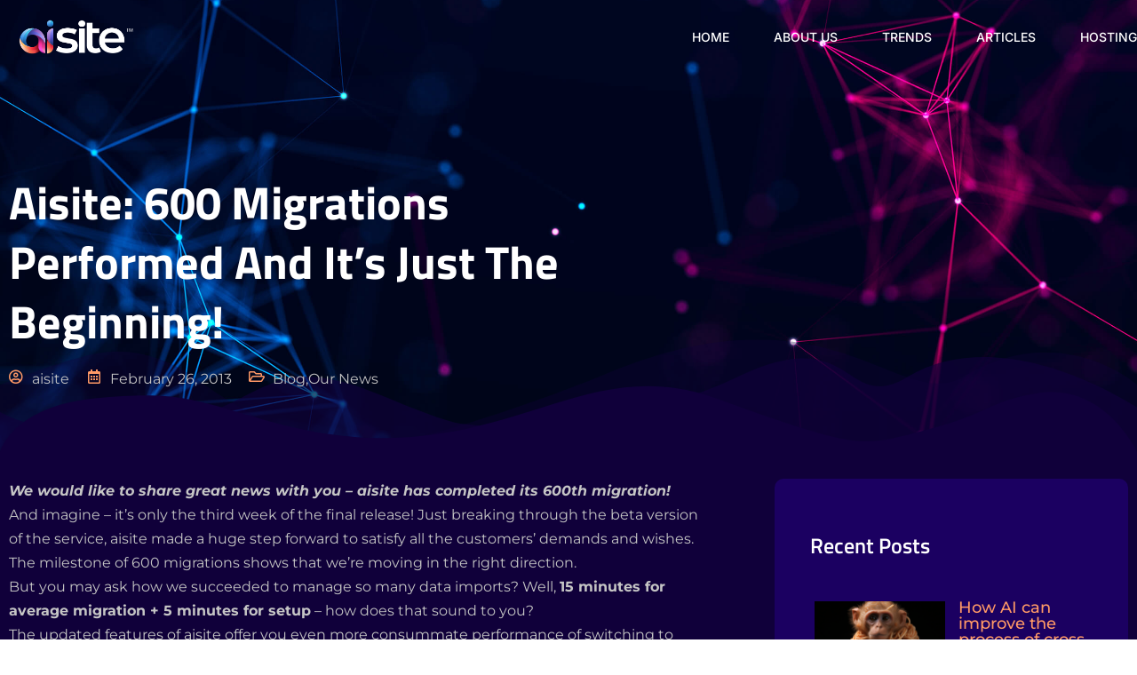

--- FILE ---
content_type: text/html; charset=UTF-8
request_url: https://aisite.ai/aisite-600-migrations-performed-and-its-just-the-beginning/
body_size: 224016
content:
<!DOCTYPE html>
<html lang="en-US">
<head>
	<meta charset="UTF-8">
	<meta name="viewport" content="width=device-width, initial-scale=1.0, viewport-fit=cover" />		<title>aisite: 600 Migrations Performed and It’s Just the Beginning! &#8211; aisite.ai</title>
<meta name='robots' content='max-image-preview:large' />
	<style>img:is([sizes="auto" i], [sizes^="auto," i]) { contain-intrinsic-size: 3000px 1500px }</style>
	<script>var CMS2CMS_APP_URL = "https://app.aisite.ai";</script><link rel="alternate" type="application/rss+xml" title="aisite.ai &raquo; Feed" href="https://aisite.ai/feed/" />
<link rel='stylesheet' id='select2css-css' href='https://aisite.ai/wp-content/themes/childthene/assets/css/select2.css?ver=6.8.3' type='text/css' media='all' />
<link rel='stylesheet' id='q-a-plus-css' href='https://aisite.ai/wp-content/plugins/q-and-a/css/q-a-plus.css?ver=1.0.6.2' type='text/css' media='screen' />
<link rel='stylesheet' id='formidable-css' href='https://aisite.ai/wp-content/plugins/formidable/css/formidableforms.css?ver=726648' type='text/css' media='all' />
<link rel='stylesheet' id='jkit-elements-main-css' href='https://aisite.ai/wp-content/plugins/jeg-elementor-kit/assets/css/elements/main.css?ver=3.0.1' type='text/css' media='all' />
<link rel='stylesheet' id='wp-block-library-css' href='https://aisite.ai/wp-includes/css/dist/block-library/style.min.css?ver=6.8.3' type='text/css' media='all' />
<style id='wp-block-library-theme-inline-css' type='text/css'>
.wp-block-audio :where(figcaption){color:#555;font-size:13px;text-align:center}.is-dark-theme .wp-block-audio :where(figcaption){color:#ffffffa6}.wp-block-audio{margin:0 0 1em}.wp-block-code{border:1px solid #ccc;border-radius:4px;font-family:Menlo,Consolas,monaco,monospace;padding:.8em 1em}.wp-block-embed :where(figcaption){color:#555;font-size:13px;text-align:center}.is-dark-theme .wp-block-embed :where(figcaption){color:#ffffffa6}.wp-block-embed{margin:0 0 1em}.blocks-gallery-caption{color:#555;font-size:13px;text-align:center}.is-dark-theme .blocks-gallery-caption{color:#ffffffa6}:root :where(.wp-block-image figcaption){color:#555;font-size:13px;text-align:center}.is-dark-theme :root :where(.wp-block-image figcaption){color:#ffffffa6}.wp-block-image{margin:0 0 1em}.wp-block-pullquote{border-bottom:4px solid;border-top:4px solid;color:currentColor;margin-bottom:1.75em}.wp-block-pullquote cite,.wp-block-pullquote footer,.wp-block-pullquote__citation{color:currentColor;font-size:.8125em;font-style:normal;text-transform:uppercase}.wp-block-quote{border-left:.25em solid;margin:0 0 1.75em;padding-left:1em}.wp-block-quote cite,.wp-block-quote footer{color:currentColor;font-size:.8125em;font-style:normal;position:relative}.wp-block-quote:where(.has-text-align-right){border-left:none;border-right:.25em solid;padding-left:0;padding-right:1em}.wp-block-quote:where(.has-text-align-center){border:none;padding-left:0}.wp-block-quote.is-large,.wp-block-quote.is-style-large,.wp-block-quote:where(.is-style-plain){border:none}.wp-block-search .wp-block-search__label{font-weight:700}.wp-block-search__button{border:1px solid #ccc;padding:.375em .625em}:where(.wp-block-group.has-background){padding:1.25em 2.375em}.wp-block-separator.has-css-opacity{opacity:.4}.wp-block-separator{border:none;border-bottom:2px solid;margin-left:auto;margin-right:auto}.wp-block-separator.has-alpha-channel-opacity{opacity:1}.wp-block-separator:not(.is-style-wide):not(.is-style-dots){width:100px}.wp-block-separator.has-background:not(.is-style-dots){border-bottom:none;height:1px}.wp-block-separator.has-background:not(.is-style-wide):not(.is-style-dots){height:2px}.wp-block-table{margin:0 0 1em}.wp-block-table td,.wp-block-table th{word-break:normal}.wp-block-table :where(figcaption){color:#555;font-size:13px;text-align:center}.is-dark-theme .wp-block-table :where(figcaption){color:#ffffffa6}.wp-block-video :where(figcaption){color:#555;font-size:13px;text-align:center}.is-dark-theme .wp-block-video :where(figcaption){color:#ffffffa6}.wp-block-video{margin:0 0 1em}:root :where(.wp-block-template-part.has-background){margin-bottom:0;margin-top:0;padding:1.25em 2.375em}
</style>
<style id='classic-theme-styles-inline-css' type='text/css'>
/*! This file is auto-generated */
.wp-block-button__link{color:#fff;background-color:#32373c;border-radius:9999px;box-shadow:none;text-decoration:none;padding:calc(.667em + 2px) calc(1.333em + 2px);font-size:1.125em}.wp-block-file__button{background:#32373c;color:#fff;text-decoration:none}
</style>
<link rel='stylesheet' id='twenty-twenty-one-custom-color-overrides-css' href='https://aisite.ai/wp-content/themes/twentytwentyone/assets/css/custom-color-overrides.css?ver=1.0' type='text/css' media='all' />
<style id='twenty-twenty-one-custom-color-overrides-inline-css' type='text/css'>
:root .editor-styles-wrapper{--global--color-background: #ffffff;--global--color-primary: #000;--global--color-secondary: #000;--button--color-background: #000;--button--color-text-hover: #000;}
</style>
<style id='global-styles-inline-css' type='text/css'>
:root{--wp--preset--aspect-ratio--square: 1;--wp--preset--aspect-ratio--4-3: 4/3;--wp--preset--aspect-ratio--3-4: 3/4;--wp--preset--aspect-ratio--3-2: 3/2;--wp--preset--aspect-ratio--2-3: 2/3;--wp--preset--aspect-ratio--16-9: 16/9;--wp--preset--aspect-ratio--9-16: 9/16;--wp--preset--color--black: #000000;--wp--preset--color--cyan-bluish-gray: #abb8c3;--wp--preset--color--white: #FFFFFF;--wp--preset--color--pale-pink: #f78da7;--wp--preset--color--vivid-red: #cf2e2e;--wp--preset--color--luminous-vivid-orange: #ff6900;--wp--preset--color--luminous-vivid-amber: #fcb900;--wp--preset--color--light-green-cyan: #7bdcb5;--wp--preset--color--vivid-green-cyan: #00d084;--wp--preset--color--pale-cyan-blue: #8ed1fc;--wp--preset--color--vivid-cyan-blue: #0693e3;--wp--preset--color--vivid-purple: #9b51e0;--wp--preset--color--dark-gray: #28303D;--wp--preset--color--gray: #39414D;--wp--preset--color--green: #D1E4DD;--wp--preset--color--blue: #D1DFE4;--wp--preset--color--purple: #D1D1E4;--wp--preset--color--red: #E4D1D1;--wp--preset--color--orange: #E4DAD1;--wp--preset--color--yellow: #EEEADD;--wp--preset--gradient--vivid-cyan-blue-to-vivid-purple: linear-gradient(135deg,rgba(6,147,227,1) 0%,rgb(155,81,224) 100%);--wp--preset--gradient--light-green-cyan-to-vivid-green-cyan: linear-gradient(135deg,rgb(122,220,180) 0%,rgb(0,208,130) 100%);--wp--preset--gradient--luminous-vivid-amber-to-luminous-vivid-orange: linear-gradient(135deg,rgba(252,185,0,1) 0%,rgba(255,105,0,1) 100%);--wp--preset--gradient--luminous-vivid-orange-to-vivid-red: linear-gradient(135deg,rgba(255,105,0,1) 0%,rgb(207,46,46) 100%);--wp--preset--gradient--very-light-gray-to-cyan-bluish-gray: linear-gradient(135deg,rgb(238,238,238) 0%,rgb(169,184,195) 100%);--wp--preset--gradient--cool-to-warm-spectrum: linear-gradient(135deg,rgb(74,234,220) 0%,rgb(151,120,209) 20%,rgb(207,42,186) 40%,rgb(238,44,130) 60%,rgb(251,105,98) 80%,rgb(254,248,76) 100%);--wp--preset--gradient--blush-light-purple: linear-gradient(135deg,rgb(255,206,236) 0%,rgb(152,150,240) 100%);--wp--preset--gradient--blush-bordeaux: linear-gradient(135deg,rgb(254,205,165) 0%,rgb(254,45,45) 50%,rgb(107,0,62) 100%);--wp--preset--gradient--luminous-dusk: linear-gradient(135deg,rgb(255,203,112) 0%,rgb(199,81,192) 50%,rgb(65,88,208) 100%);--wp--preset--gradient--pale-ocean: linear-gradient(135deg,rgb(255,245,203) 0%,rgb(182,227,212) 50%,rgb(51,167,181) 100%);--wp--preset--gradient--electric-grass: linear-gradient(135deg,rgb(202,248,128) 0%,rgb(113,206,126) 100%);--wp--preset--gradient--midnight: linear-gradient(135deg,rgb(2,3,129) 0%,rgb(40,116,252) 100%);--wp--preset--gradient--purple-to-yellow: linear-gradient(160deg, #D1D1E4 0%, #EEEADD 100%);--wp--preset--gradient--yellow-to-purple: linear-gradient(160deg, #EEEADD 0%, #D1D1E4 100%);--wp--preset--gradient--green-to-yellow: linear-gradient(160deg, #D1E4DD 0%, #EEEADD 100%);--wp--preset--gradient--yellow-to-green: linear-gradient(160deg, #EEEADD 0%, #D1E4DD 100%);--wp--preset--gradient--red-to-yellow: linear-gradient(160deg, #E4D1D1 0%, #EEEADD 100%);--wp--preset--gradient--yellow-to-red: linear-gradient(160deg, #EEEADD 0%, #E4D1D1 100%);--wp--preset--gradient--purple-to-red: linear-gradient(160deg, #D1D1E4 0%, #E4D1D1 100%);--wp--preset--gradient--red-to-purple: linear-gradient(160deg, #E4D1D1 0%, #D1D1E4 100%);--wp--preset--font-size--small: 18px;--wp--preset--font-size--medium: 20px;--wp--preset--font-size--large: 24px;--wp--preset--font-size--x-large: 42px;--wp--preset--font-size--extra-small: 16px;--wp--preset--font-size--normal: 20px;--wp--preset--font-size--extra-large: 40px;--wp--preset--font-size--huge: 96px;--wp--preset--font-size--gigantic: 144px;--wp--preset--spacing--20: 0.44rem;--wp--preset--spacing--30: 0.67rem;--wp--preset--spacing--40: 1rem;--wp--preset--spacing--50: 1.5rem;--wp--preset--spacing--60: 2.25rem;--wp--preset--spacing--70: 3.38rem;--wp--preset--spacing--80: 5.06rem;--wp--preset--shadow--natural: 6px 6px 9px rgba(0, 0, 0, 0.2);--wp--preset--shadow--deep: 12px 12px 50px rgba(0, 0, 0, 0.4);--wp--preset--shadow--sharp: 6px 6px 0px rgba(0, 0, 0, 0.2);--wp--preset--shadow--outlined: 6px 6px 0px -3px rgba(255, 255, 255, 1), 6px 6px rgba(0, 0, 0, 1);--wp--preset--shadow--crisp: 6px 6px 0px rgba(0, 0, 0, 1);}:where(.is-layout-flex){gap: 0.5em;}:where(.is-layout-grid){gap: 0.5em;}body .is-layout-flex{display: flex;}.is-layout-flex{flex-wrap: wrap;align-items: center;}.is-layout-flex > :is(*, div){margin: 0;}body .is-layout-grid{display: grid;}.is-layout-grid > :is(*, div){margin: 0;}:where(.wp-block-columns.is-layout-flex){gap: 2em;}:where(.wp-block-columns.is-layout-grid){gap: 2em;}:where(.wp-block-post-template.is-layout-flex){gap: 1.25em;}:where(.wp-block-post-template.is-layout-grid){gap: 1.25em;}.has-black-color{color: var(--wp--preset--color--black) !important;}.has-cyan-bluish-gray-color{color: var(--wp--preset--color--cyan-bluish-gray) !important;}.has-white-color{color: var(--wp--preset--color--white) !important;}.has-pale-pink-color{color: var(--wp--preset--color--pale-pink) !important;}.has-vivid-red-color{color: var(--wp--preset--color--vivid-red) !important;}.has-luminous-vivid-orange-color{color: var(--wp--preset--color--luminous-vivid-orange) !important;}.has-luminous-vivid-amber-color{color: var(--wp--preset--color--luminous-vivid-amber) !important;}.has-light-green-cyan-color{color: var(--wp--preset--color--light-green-cyan) !important;}.has-vivid-green-cyan-color{color: var(--wp--preset--color--vivid-green-cyan) !important;}.has-pale-cyan-blue-color{color: var(--wp--preset--color--pale-cyan-blue) !important;}.has-vivid-cyan-blue-color{color: var(--wp--preset--color--vivid-cyan-blue) !important;}.has-vivid-purple-color{color: var(--wp--preset--color--vivid-purple) !important;}.has-black-background-color{background-color: var(--wp--preset--color--black) !important;}.has-cyan-bluish-gray-background-color{background-color: var(--wp--preset--color--cyan-bluish-gray) !important;}.has-white-background-color{background-color: var(--wp--preset--color--white) !important;}.has-pale-pink-background-color{background-color: var(--wp--preset--color--pale-pink) !important;}.has-vivid-red-background-color{background-color: var(--wp--preset--color--vivid-red) !important;}.has-luminous-vivid-orange-background-color{background-color: var(--wp--preset--color--luminous-vivid-orange) !important;}.has-luminous-vivid-amber-background-color{background-color: var(--wp--preset--color--luminous-vivid-amber) !important;}.has-light-green-cyan-background-color{background-color: var(--wp--preset--color--light-green-cyan) !important;}.has-vivid-green-cyan-background-color{background-color: var(--wp--preset--color--vivid-green-cyan) !important;}.has-pale-cyan-blue-background-color{background-color: var(--wp--preset--color--pale-cyan-blue) !important;}.has-vivid-cyan-blue-background-color{background-color: var(--wp--preset--color--vivid-cyan-blue) !important;}.has-vivid-purple-background-color{background-color: var(--wp--preset--color--vivid-purple) !important;}.has-black-border-color{border-color: var(--wp--preset--color--black) !important;}.has-cyan-bluish-gray-border-color{border-color: var(--wp--preset--color--cyan-bluish-gray) !important;}.has-white-border-color{border-color: var(--wp--preset--color--white) !important;}.has-pale-pink-border-color{border-color: var(--wp--preset--color--pale-pink) !important;}.has-vivid-red-border-color{border-color: var(--wp--preset--color--vivid-red) !important;}.has-luminous-vivid-orange-border-color{border-color: var(--wp--preset--color--luminous-vivid-orange) !important;}.has-luminous-vivid-amber-border-color{border-color: var(--wp--preset--color--luminous-vivid-amber) !important;}.has-light-green-cyan-border-color{border-color: var(--wp--preset--color--light-green-cyan) !important;}.has-vivid-green-cyan-border-color{border-color: var(--wp--preset--color--vivid-green-cyan) !important;}.has-pale-cyan-blue-border-color{border-color: var(--wp--preset--color--pale-cyan-blue) !important;}.has-vivid-cyan-blue-border-color{border-color: var(--wp--preset--color--vivid-cyan-blue) !important;}.has-vivid-purple-border-color{border-color: var(--wp--preset--color--vivid-purple) !important;}.has-vivid-cyan-blue-to-vivid-purple-gradient-background{background: var(--wp--preset--gradient--vivid-cyan-blue-to-vivid-purple) !important;}.has-light-green-cyan-to-vivid-green-cyan-gradient-background{background: var(--wp--preset--gradient--light-green-cyan-to-vivid-green-cyan) !important;}.has-luminous-vivid-amber-to-luminous-vivid-orange-gradient-background{background: var(--wp--preset--gradient--luminous-vivid-amber-to-luminous-vivid-orange) !important;}.has-luminous-vivid-orange-to-vivid-red-gradient-background{background: var(--wp--preset--gradient--luminous-vivid-orange-to-vivid-red) !important;}.has-very-light-gray-to-cyan-bluish-gray-gradient-background{background: var(--wp--preset--gradient--very-light-gray-to-cyan-bluish-gray) !important;}.has-cool-to-warm-spectrum-gradient-background{background: var(--wp--preset--gradient--cool-to-warm-spectrum) !important;}.has-blush-light-purple-gradient-background{background: var(--wp--preset--gradient--blush-light-purple) !important;}.has-blush-bordeaux-gradient-background{background: var(--wp--preset--gradient--blush-bordeaux) !important;}.has-luminous-dusk-gradient-background{background: var(--wp--preset--gradient--luminous-dusk) !important;}.has-pale-ocean-gradient-background{background: var(--wp--preset--gradient--pale-ocean) !important;}.has-electric-grass-gradient-background{background: var(--wp--preset--gradient--electric-grass) !important;}.has-midnight-gradient-background{background: var(--wp--preset--gradient--midnight) !important;}.has-small-font-size{font-size: var(--wp--preset--font-size--small) !important;}.has-medium-font-size{font-size: var(--wp--preset--font-size--medium) !important;}.has-large-font-size{font-size: var(--wp--preset--font-size--large) !important;}.has-x-large-font-size{font-size: var(--wp--preset--font-size--x-large) !important;}
:where(.wp-block-post-template.is-layout-flex){gap: 1.25em;}:where(.wp-block-post-template.is-layout-grid){gap: 1.25em;}
:where(.wp-block-columns.is-layout-flex){gap: 2em;}:where(.wp-block-columns.is-layout-grid){gap: 2em;}
:root :where(.wp-block-pullquote){font-size: 1.5em;line-height: 1.6;}
</style>
<link rel='stylesheet' id='elementor-icons-css' href='https://aisite.ai/wp-content/plugins/elementor/assets/lib/eicons/css/elementor-icons.min.css?ver=5.44.0' type='text/css' media='all' />
<link rel='stylesheet' id='elementor-frontend-css' href='https://aisite.ai/wp-content/plugins/elementor/assets/css/frontend.min.css?ver=3.32.5' type='text/css' media='all' />
<style id='elementor-frontend-inline-css' type='text/css'>
.elementor-kit-8{--e-global-color-primary:#FFFFFF;--e-global-color-secondary:#FF9966;--e-global-color-text:#C5C5C5;--e-global-color-accent:#468DE2;--e-global-color-89d107e:#6633CC;--e-global-color-3e72948:#6BF6FF;--e-global-color-94cd5c4:#33CCFF;--e-global-color-0588d17:#E9E9E9;--e-global-color-a043b2f:#10003A;--e-global-color-2b62401:#1B0061;--e-global-color-8195eb1:#080415;--e-global-color-543ca23:#2B2B2B;--e-global-color-e2b459e:#0EC9AC;--e-global-typography-primary-font-family:"Titillium Web";--e-global-typography-primary-font-size:52px;--e-global-typography-primary-font-weight:700;--e-global-typography-primary-text-transform:capitalize;--e-global-typography-primary-line-height:1.3em;--e-global-typography-secondary-font-family:"Montserrat";--e-global-typography-secondary-font-size:36px;--e-global-typography-secondary-font-weight:600;--e-global-typography-secondary-line-height:1.3em;--e-global-typography-text-font-family:"Montserrat";--e-global-typography-text-font-size:16px;--e-global-typography-text-font-weight:400;--e-global-typography-text-line-height:1.5em;--e-global-typography-accent-font-family:"Montserrat";--e-global-typography-accent-font-size:14px;--e-global-typography-accent-font-weight:500;--e-global-typography-accent-line-height:1.3em;--e-global-typography-6f42a75-font-family:"Titillium Web";--e-global-typography-6f42a75-font-size:24px;--e-global-typography-6f42a75-font-weight:600;--e-global-typography-6f42a75-line-height:1.3em;--e-global-typography-1fa44d3-font-family:"Inter";--e-global-typography-1fa44d3-font-size:20px;--e-global-typography-1fa44d3-font-weight:600;--e-global-typography-1fa44d3-line-height:1.3em;--e-global-typography-816627b-font-family:"Titillium Web";--e-global-typography-816627b-font-size:20px;--e-global-typography-816627b-font-weight:600;--e-global-typography-816627b-line-height:1.3em;--e-global-typography-3ef5147-font-family:"Montserrat";--e-global-typography-3ef5147-font-size:18px;--e-global-typography-3ef5147-font-weight:500;--e-global-typography-3ef5147-line-height:1em;--e-global-typography-b0c0055-font-family:"Inter";--e-global-typography-5d3556a-font-family:"Inter";--e-global-typography-5d3556a-font-size:14px;--e-global-typography-5d3556a-font-weight:600;--e-global-typography-5d3556a-text-transform:uppercase;--e-global-typography-5d3556a-letter-spacing:1.3px;--e-global-typography-8afbebb-font-family:"Inter";--e-global-typography-8afbebb-font-size:16px;--e-global-typography-8afbebb-font-weight:600;--e-global-typography-8afbebb-text-transform:uppercase;--e-global-typography-8afbebb-letter-spacing:1.3px;--e-global-typography-e1db198-font-family:"Inter";--e-global-typography-e1db198-font-size:12px;--e-global-typography-e1db198-font-weight:600;--e-global-typography-e1db198-text-transform:uppercase;--e-global-typography-e1db198-letter-spacing:1.3px;--e-global-typography-63c1398-font-family:"Inter";--e-global-typography-63c1398-font-size:14px;--e-global-typography-63c1398-font-weight:500;--e-global-typography-63c1398-text-transform:uppercase;--e-global-typography-63c1398-line-height:1.3em;--e-global-typography-e51264d-font-family:"Inter";--e-global-typography-e51264d-font-size:32px;--e-global-typography-e51264d-font-weight:600;--e-global-typography-e51264d-line-height:1.5em;--e-global-typography-996df4b-font-family:"Inter";--e-global-typography-996df4b-font-size:14px;--e-global-typography-996df4b-font-weight:400;--e-global-typography-996df4b-text-transform:none;--e-global-typography-996df4b-line-height:1.3em;--e-global-typography-93f2833-font-family:"Inter";--e-global-typography-93f2833-font-size:26px;--e-global-typography-93f2833-font-weight:600;--e-global-typography-93f2833-line-height:1.3em;--e-global-typography-3e285a2-font-family:"Inter";--e-global-typography-3e285a2-font-size:30px;--e-global-typography-3e285a2-font-weight:600;--e-global-typography-3e285a2-line-height:1.3em;--e-global-typography-de58fe7-font-family:"Heebo";--e-global-typography-de58fe7-font-size:14px;--e-global-typography-de58fe7-font-weight:400;--e-global-typography-de58fe7-line-height:1.5em;--e-global-typography-6a2d843-font-family:"Inter";--e-global-typography-6a2d843-font-size:152px;--e-global-typography-6a2d843-font-weight:700;--e-global-typography-6a2d843-line-height:1.3em;--e-global-typography-e265300-font-family:"Heebo";--e-global-typography-e265300-font-size:48px;--e-global-typography-e265300-font-weight:600;--e-global-typography-e265300-line-height:1.5em;color:var( --e-global-color-text );font-family:var( --e-global-typography-text-font-family ), Sans-serif;font-size:var( --e-global-typography-text-font-size );font-weight:var( --e-global-typography-text-font-weight );line-height:var( --e-global-typography-text-line-height );}.elementor-kit-8 button,.elementor-kit-8 input[type="button"],.elementor-kit-8 input[type="submit"],.elementor-kit-8 .elementor-button{background-color:var( --e-global-color-94cd5c4 );font-family:var( --e-global-typography-5d3556a-font-family ), Sans-serif;font-size:var( --e-global-typography-5d3556a-font-size );font-weight:var( --e-global-typography-5d3556a-font-weight );text-transform:var( --e-global-typography-5d3556a-text-transform );letter-spacing:var( --e-global-typography-5d3556a-letter-spacing );color:#FFFFFF;border-style:solid;border-width:0px 0px 0px 0px;border-radius:10px 10px 10px 10px;padding:18px 32px 18px 32px;}.elementor-kit-8 e-page-transition{background-color:#FFBC7D;}.elementor-kit-8 a{color:#33CCFF;font-family:var( --e-global-typography-text-font-family ), Sans-serif;font-size:var( --e-global-typography-text-font-size );font-weight:var( --e-global-typography-text-font-weight );line-height:var( --e-global-typography-text-line-height );}.elementor-kit-8 a:hover{color:#FFFFFF;}.elementor-kit-8 h1{color:#FFFFFF;font-family:var( --e-global-typography-primary-font-family ), Sans-serif;font-size:var( --e-global-typography-primary-font-size );font-weight:var( --e-global-typography-primary-font-weight );text-transform:var( --e-global-typography-primary-text-transform );line-height:var( --e-global-typography-primary-line-height );}.elementor-kit-8 h2{color:#FFFFFF;font-family:var( --e-global-typography-secondary-font-family ), Sans-serif;font-size:var( --e-global-typography-secondary-font-size );font-weight:var( --e-global-typography-secondary-font-weight );line-height:var( --e-global-typography-secondary-line-height );}.elementor-kit-8 h3{color:#FFFFFF;font-family:var( --e-global-typography-6f42a75-font-family ), Sans-serif;font-size:var( --e-global-typography-6f42a75-font-size );font-weight:var( --e-global-typography-6f42a75-font-weight );line-height:var( --e-global-typography-6f42a75-line-height );}.elementor-kit-8 h4{color:#FFFFFF;font-family:var( --e-global-typography-816627b-font-family ), Sans-serif;font-size:var( --e-global-typography-816627b-font-size );font-weight:var( --e-global-typography-816627b-font-weight );line-height:var( --e-global-typography-816627b-line-height );}.elementor-kit-8 h5{color:#0EC9AC;font-family:var( --e-global-typography-3ef5147-font-family ), Sans-serif;font-size:var( --e-global-typography-3ef5147-font-size );font-weight:var( --e-global-typography-3ef5147-font-weight );line-height:var( --e-global-typography-3ef5147-line-height );}.elementor-kit-8 h6{color:var( --e-global-color-secondary );font-family:var( --e-global-typography-b0c0055-font-family ), Sans-serif;}.elementor-kit-8 label{color:#FFFFFF;font-family:"Heebo", Sans-serif;font-size:16px;font-weight:400;line-height:2.3em;}.elementor-kit-8 input:not([type="button"]):not([type="submit"]),.elementor-kit-8 textarea,.elementor-kit-8 .elementor-field-textual{background-color:#FFFFFF00;border-style:solid;border-width:1px 1px 1px 1px;border-color:#10233B;border-radius:10px 10px 10px 10px;}.elementor-section.elementor-section-boxed > .elementor-container{max-width:1140px;}.e-con{--container-max-width:1140px;}.elementor-widget:not(:last-child){margin-block-end:20px;}.elementor-element{--widgets-spacing:20px 20px;--widgets-spacing-row:20px;--widgets-spacing-column:20px;}{}h1.entry-title{display:var(--page-title-display);}@media(max-width:1024px){.elementor-kit-8{--e-global-typography-primary-font-size:42px;font-size:var( --e-global-typography-text-font-size );line-height:var( --e-global-typography-text-line-height );}.elementor-kit-8 a{font-size:var( --e-global-typography-text-font-size );line-height:var( --e-global-typography-text-line-height );}.elementor-kit-8 h1{font-size:var( --e-global-typography-primary-font-size );line-height:var( --e-global-typography-primary-line-height );}.elementor-kit-8 h2{font-size:var( --e-global-typography-secondary-font-size );line-height:var( --e-global-typography-secondary-line-height );}.elementor-kit-8 h3{font-size:var( --e-global-typography-6f42a75-font-size );line-height:var( --e-global-typography-6f42a75-line-height );}.elementor-kit-8 h4{font-size:var( --e-global-typography-816627b-font-size );line-height:var( --e-global-typography-816627b-line-height );}.elementor-kit-8 h5{font-size:var( --e-global-typography-3ef5147-font-size );line-height:var( --e-global-typography-3ef5147-line-height );}.elementor-kit-8 button,.elementor-kit-8 input[type="button"],.elementor-kit-8 input[type="submit"],.elementor-kit-8 .elementor-button{font-size:var( --e-global-typography-5d3556a-font-size );letter-spacing:var( --e-global-typography-5d3556a-letter-spacing );}.elementor-section.elementor-section-boxed > .elementor-container{max-width:1024px;}.e-con{--container-max-width:1024px;}}@media(max-width:767px){.elementor-kit-8{--e-global-typography-primary-font-size:32px;--e-global-typography-secondary-font-size:24px;--e-global-typography-text-font-size:14px;--e-global-typography-accent-font-size:16px;--e-global-typography-6f42a75-font-size:20px;--e-global-typography-1fa44d3-font-size:18px;--e-global-typography-816627b-font-size:18px;--e-global-typography-3ef5147-font-size:16px;--e-global-typography-5d3556a-font-size:12px;--e-global-typography-8afbebb-font-size:14px;--e-global-typography-e1db198-font-size:12px;--e-global-typography-e51264d-font-size:24px;--e-global-typography-93f2833-font-size:20px;--e-global-typography-3e285a2-font-size:22px;--e-global-typography-6a2d843-font-size:96px;font-size:var( --e-global-typography-text-font-size );line-height:var( --e-global-typography-text-line-height );}.elementor-kit-8 a{font-size:var( --e-global-typography-text-font-size );line-height:var( --e-global-typography-text-line-height );}.elementor-kit-8 h1{font-size:var( --e-global-typography-primary-font-size );line-height:var( --e-global-typography-primary-line-height );}.elementor-kit-8 h2{font-size:var( --e-global-typography-secondary-font-size );line-height:var( --e-global-typography-secondary-line-height );}.elementor-kit-8 h3{font-size:var( --e-global-typography-6f42a75-font-size );line-height:var( --e-global-typography-6f42a75-line-height );}.elementor-kit-8 h4{font-size:var( --e-global-typography-816627b-font-size );line-height:var( --e-global-typography-816627b-line-height );}.elementor-kit-8 h5{font-size:var( --e-global-typography-3ef5147-font-size );line-height:var( --e-global-typography-3ef5147-line-height );}.elementor-kit-8 button,.elementor-kit-8 input[type="button"],.elementor-kit-8 input[type="submit"],.elementor-kit-8 .elementor-button{font-size:var( --e-global-typography-5d3556a-font-size );letter-spacing:var( --e-global-typography-5d3556a-letter-spacing );}.elementor-kit-8 label{font-size:14px;}.elementor-section.elementor-section-boxed > .elementor-container{max-width:767px;}.e-con{--container-max-width:767px;}}
.elementor-9 .elementor-element.elementor-element-6fb77b97 > .elementor-container > .elementor-column > .elementor-widget-wrap{align-content:center;align-items:center;}.elementor-9 .elementor-element.elementor-element-6fb77b97 > .elementor-container{max-width:1440px;}.elementor-9 .elementor-element.elementor-element-6fb77b97{transition:background 0.3s, border 0.3s, border-radius 0.3s, box-shadow 0.3s;padding:0px 0px 0px 0px;z-index:2;overflow:visible;}.elementor-9 .elementor-element.elementor-element-6fb77b97 > .elementor-background-overlay{transition:background 0.3s, border-radius 0.3s, opacity 0.3s;}.elementor-bc-flex-widget .elementor-9 .elementor-element.elementor-element-11491186.elementor-column .elementor-widget-wrap{align-items:center;}.elementor-9 .elementor-element.elementor-element-11491186.elementor-column.elementor-element[data-element_type="column"] > .elementor-widget-wrap.elementor-element-populated{align-content:center;align-items:center;}.elementor-widget-image .widget-image-caption{color:var( --e-global-color-text );font-family:var( --e-global-typography-text-font-family ), Sans-serif;font-size:var( --e-global-typography-text-font-size );font-weight:var( --e-global-typography-text-font-weight );line-height:var( --e-global-typography-text-line-height );}.elementor-9 .elementor-element.elementor-element-72956d84 > .elementor-widget-container{margin:10px 10px 10px 10px;}.elementor-9 .elementor-element.elementor-element-72956d84{text-align:left;}.elementor-9 .elementor-element.elementor-element-3d749a9d > .elementor-element-populated{padding:0px 0px 0px 0px;}.elementor-9 .elementor-element.elementor-element-7fa05a8f .jeg-elementor-kit.jkit-nav-menu .jkit-menu-wrapper .jkit-menu li.menu-item-has-children .sub-menu{background-color:#FFFFFF;padding:10px 10px 10px 10px;border-radius:10px 10px 10px 10px;min-width:220px;}.elementor-9 .elementor-element.elementor-element-7fa05a8f .jeg-elementor-kit.jkit-nav-menu .jkit-hamburger-menu{background-color:#FFFFFF00;float:right;border-style:solid;}.elementor-9 .elementor-element.elementor-element-7fa05a8f .jeg-elementor-kit.jkit-nav-menu .jkit-menu-wrapper .jkit-nav-identity-panel .jkit-close-menu{background-color:var( --e-global-color-a043b2f );border-style:solid;border-color:var( --e-global-color-a043b2f );}.elementor-9 .elementor-element.elementor-element-7fa05a8f .jeg-elementor-kit.jkit-nav-menu .jkit-menu > ul, .elementor-9 .elementor-element.elementor-element-7fa05a8f .jeg-elementor-kit.jkit-nav-menu .jkit-menu-wrapper:not(.active) .jkit-menu, .elementor-9 .elementor-element.elementor-element-7fa05a8f .jeg-elementor-kit.jkit-nav-menu .jkit-menu-wrapper:not(.active) .jkit-menu > li > a{display:flex;}.elementor-9 .elementor-element.elementor-element-7fa05a8f .jeg-elementor-kit.jkit-nav-menu .jkit-menu-wrapper .jkit-menu{justify-content:flex-end;}.elementor-9 .elementor-element.elementor-element-7fa05a8f .jeg-elementor-kit.jkit-nav-menu .jkit-menu-wrapper .jkit-menu .menu-item .sub-menu{left:unset;top:100%;right:unset;bottom:unset;}.elementor-9 .elementor-element.elementor-element-7fa05a8f .jeg-elementor-kit.jkit-nav-menu .jkit-menu-wrapper .jkit-menu .menu-item .sub-menu .menu-item .sub-menu{left:100%;top:unset;right:unset;bottom:unset;}.elementor-9 .elementor-element.elementor-element-7fa05a8f .jeg-elementor-kit.jkit-nav-menu .jkit-menu-wrapper{height:84px;padding:0px 0px 0px 0px;margin:0px 0px 0px 0px;border-radius:0px 0px 0px 0px;}.elementor-9 .elementor-element.elementor-element-7fa05a8f .jeg-elementor-kit.jkit-nav-menu .jkit-menu-wrapper .jkit-menu > li > a{font-family:var( --e-global-typography-63c1398-font-family ), Sans-serif;font-size:var( --e-global-typography-63c1398-font-size );font-weight:var( --e-global-typography-63c1398-font-weight );text-transform:var( --e-global-typography-63c1398-text-transform );line-height:var( --e-global-typography-63c1398-line-height );padding:0px 0px 0px 50px;color:#FFFFFF;}.elementor-9 .elementor-element.elementor-element-7fa05a8f .jeg-elementor-kit.jkit-nav-menu .jkit-menu-wrapper .jkit-menu > li > a svg{fill:#FFFFFF;}.elementor-9 .elementor-element.elementor-element-7fa05a8f .jeg-elementor-kit.jkit-nav-menu .jkit-menu-wrapper .jkit-menu > li:not(.hover-gradient, .current-menu-item):hover > a{color:var( --e-global-color-secondary );}.elementor-9 .elementor-element.elementor-element-7fa05a8f .jeg-elementor-kit.jkit-nav-menu .jkit-menu-wrapper .jkit-menu > li:not(.hover-gradient, .current-menu-item):hover > a svg{fill:var( --e-global-color-secondary );}.elementor-9 .elementor-element.elementor-element-7fa05a8f .jeg-elementor-kit.jkit-nav-menu .jkit-menu-wrapper .jkit-menu > li.current-menu-item > a, .elementor-9 .elementor-element.elementor-element-7fa05a8f .jeg-elementor-kit.jkit-nav-menu .jkit-menu-wrapper .jkit-menu > li.current-menu-ancestor > a{color:var( --e-global-color-secondary );}.elementor-9 .elementor-element.elementor-element-7fa05a8f .jeg-elementor-kit.jkit-nav-menu .jkit-menu-wrapper .jkit-menu > li.current-menu-item > a svg, .elementor-9 .elementor-element.elementor-element-7fa05a8f .jeg-elementor-kit.jkit-nav-menu .jkit-menu-wrapper .jkit-menu > li.current-menu-ancestor > a svg{fill:var( --e-global-color-secondary );}.elementor-9 .elementor-element.elementor-element-7fa05a8f .jeg-elementor-kit.jkit-nav-menu .jkit-menu-wrapper .jkit-menu li.menu-item-has-children > a i, .elementor-9 .elementor-element.elementor-element-7fa05a8f .jeg-elementor-kit.jkit-nav-menu .jkit-menu-wrapper .jkit-menu li.menu-item-has-children > a svg, .elementor-9 .elementor-element.elementor-element-7fa05a8f .jeg-elementor-kit.jkit-nav-menu .jkit-menu-wrapper .jkit-menu li.has-mega-menu > a i, .elementor-9 .elementor-element.elementor-element-7fa05a8f .jeg-elementor-kit.jkit-nav-menu .jkit-menu-wrapper .jkit-menu li.has-mega-menu > a svg{margin:3px 0px 0px 10px;border-style:solid;border-width:0px 0px 0px 0px;}.elementor-9 .elementor-element.elementor-element-7fa05a8f .jeg-elementor-kit.jkit-nav-menu .jkit-menu-wrapper .jkit-menu .sub-menu li a{font-family:var( --e-global-typography-63c1398-font-family ), Sans-serif;font-size:var( --e-global-typography-63c1398-font-size );font-weight:var( --e-global-typography-63c1398-font-weight );text-transform:var( --e-global-typography-63c1398-text-transform );line-height:var( --e-global-typography-63c1398-line-height );}.elementor-9 .elementor-element.elementor-element-7fa05a8f .jeg-elementor-kit.jkit-nav-menu .jkit-menu-wrapper .jkit-menu .sub-menu li > a{color:#00142C;}.elementor-9 .elementor-element.elementor-element-7fa05a8f .jeg-elementor-kit.jkit-nav-menu .jkit-menu-wrapper .jkit-menu .sub-menu li > a svg{fill:#00142C;}.elementor-9 .elementor-element.elementor-element-7fa05a8f .jeg-elementor-kit.jkit-nav-menu .jkit-menu-wrapper .jkit-menu .sub-menu li:not(.hover-gradient, .current-menu-item):hover > a{color:#0EC9AC;}.elementor-9 .elementor-element.elementor-element-7fa05a8f .jeg-elementor-kit.jkit-nav-menu .jkit-menu-wrapper .jkit-menu .sub-menu li:not(.hover-gradient, .current-menu-item):hover > a svg{fill:#0EC9AC;}.elementor-9 .elementor-element.elementor-element-7fa05a8f .jeg-elementor-kit.jkit-nav-menu .jkit-menu-wrapper .jkit-menu .sub-menu li.current-menu-item > a{color:#0EC9AC;}.elementor-9 .elementor-element.elementor-element-7fa05a8f .jeg-elementor-kit.jkit-nav-menu .jkit-menu-wrapper .jkit-menu .sub-menu li.current-menu-item > a svg{fill:#0EC9AC;}.elementor-9 .elementor-element.elementor-element-7fa05a8f .jeg-elementor-kit.jkit-nav-menu .jkit-menu-wrapper .jkit-nav-identity-panel .jkit-nav-site-title .jkit-nav-logo img{object-fit:cover;}.elementor-theme-builder-content-area{height:400px;}.elementor-location-header:before, .elementor-location-footer:before{content:"";display:table;clear:both;}@media(max-width:1024px){.elementor-9 .elementor-element.elementor-element-6fb77b97 > .elementor-container{max-width:1007px;}.elementor-9 .elementor-element.elementor-element-6fb77b97{padding:10px 20px 10px 20px;}.elementor-widget-image .widget-image-caption{font-size:var( --e-global-typography-text-font-size );line-height:var( --e-global-typography-text-line-height );}.elementor-9 .elementor-element.elementor-element-72956d84 img{width:80%;}.elementor-9 .elementor-element.elementor-element-3d749a9d > .elementor-element-populated{margin:0px 0px 0px 0px;--e-column-margin-right:0px;--e-column-margin-left:0px;padding:0px 0px 0px 0px;}.elementor-9 .elementor-element.elementor-element-7fa05a8f .jeg-elementor-kit.jkit-nav-menu.break-point-mobile .jkit-menu-wrapper{background-color:var( --e-global-color-a043b2f );}.elementor-9 .elementor-element.elementor-element-7fa05a8f .jeg-elementor-kit.jkit-nav-menu.break-point-tablet .jkit-menu-wrapper{background-color:var( --e-global-color-a043b2f );}.elementor-9 .elementor-element.elementor-element-7fa05a8f .jeg-elementor-kit.jkit-nav-menu .jkit-menu-wrapper{padding:20px 20px 0px 20px;margin:0px 0px 0px 0px;}.elementor-9 .elementor-element.elementor-element-7fa05a8f .jeg-elementor-kit.jkit-nav-menu .jkit-menu-wrapper .jkit-menu > li > a{font-size:var( --e-global-typography-63c1398-font-size );line-height:var( --e-global-typography-63c1398-line-height );padding:10px 20px 15px 10px;}.elementor-9 .elementor-element.elementor-element-7fa05a8f .jeg-elementor-kit.jkit-nav-menu .jkit-menu-wrapper .jkit-menu li.menu-item-has-children > a i, .elementor-9 .elementor-element.elementor-element-7fa05a8f .jeg-elementor-kit.jkit-nav-menu .jkit-menu-wrapper .jkit-menu li.menu-item-has-children > a svg, .elementor-9 .elementor-element.elementor-element-7fa05a8f .jeg-elementor-kit.jkit-nav-menu .jkit-menu-wrapper .jkit-menu li.has-mega-menu > a i, .elementor-9 .elementor-element.elementor-element-7fa05a8f .jeg-elementor-kit.jkit-nav-menu .jkit-menu-wrapper .jkit-menu li.has-mega-menu > a svg{border-radius:10px 10px 10px 10px;border-width:1px 1px 1px 1px;}.elementor-9 .elementor-element.elementor-element-7fa05a8f .jeg-elementor-kit.jkit-nav-menu .jkit-menu-wrapper .jkit-menu .sub-menu li a{font-size:var( --e-global-typography-63c1398-font-size );line-height:var( --e-global-typography-63c1398-line-height );}.elementor-9 .elementor-element.elementor-element-7fa05a8f .jeg-elementor-kit.jkit-nav-menu .jkit-menu-wrapper .jkit-menu li.menu-item-has-children .sub-menu{padding:10px 10px 10px 5px;border-radius:10px 10px 10px 10px;}.elementor-9 .elementor-element.elementor-element-7fa05a8f .jeg-elementor-kit.jkit-nav-menu .jkit-hamburger-menu{border-width:0px 0px 0px 0px;border-radius:10px 10px 10px 10px;color:var( --e-global-color-secondary );padding:0px 0px 0px 0px;}.elementor-9 .elementor-element.elementor-element-7fa05a8f .jeg-elementor-kit.jkit-nav-menu .jkit-hamburger-menu svg{fill:var( --e-global-color-secondary );}.elementor-9 .elementor-element.elementor-element-7fa05a8f .jeg-elementor-kit.jkit-nav-menu .jkit-menu-wrapper .jkit-nav-identity-panel .jkit-close-menu{border-width:0px 0px 0px 0px;border-radius:10px 10px 10px 10px;color:var( --e-global-color-accent );margin:10px 20px 0px 0px;}.elementor-9 .elementor-element.elementor-element-7fa05a8f .jeg-elementor-kit.jkit-nav-menu .jkit-menu-wrapper .jkit-nav-identity-panel .jkit-close-menu svg{fill:var( --e-global-color-accent );}.elementor-9 .elementor-element.elementor-element-7fa05a8f .jeg-elementor-kit.jkit-nav-menu .jkit-menu-wrapper .jkit-nav-identity-panel .jkit-nav-site-title .jkit-nav-logo img{max-width:260px;}}@media(max-width:767px){.elementor-9 .elementor-element.elementor-element-6fb77b97{margin-top:0px;margin-bottom:0px;padding:0px 0px 0px 0px;z-index:1;}.elementor-9 .elementor-element.elementor-element-11491186{width:50%;}.elementor-widget-image .widget-image-caption{font-size:var( --e-global-typography-text-font-size );line-height:var( --e-global-typography-text-line-height );}.elementor-9 .elementor-element.elementor-element-72956d84 img{width:90%;}.elementor-9 .elementor-element.elementor-element-3d749a9d{width:50%;}.elementor-9 .elementor-element.elementor-element-3d749a9d > .elementor-element-populated{margin:0px 0px 0px 0px;--e-column-margin-right:0px;--e-column-margin-left:0px;padding:0px 0px 0px 0px;}.elementor-9 .elementor-element.elementor-element-7fa05a8f > .elementor-widget-container{margin:0px 0px 0px 0px;padding:0px 0px 0px 0px;}.elementor-9 .elementor-element.elementor-element-7fa05a8f .jeg-elementor-kit.jkit-nav-menu .jkit-menu-wrapper{padding:0px 0px 0px 0px;margin:0px 0px 0px 0px;border-radius:0px 0px 0px 0px;}.elementor-9 .elementor-element.elementor-element-7fa05a8f .jeg-elementor-kit.jkit-nav-menu .jkit-menu-wrapper .jkit-menu > li > a{font-size:var( --e-global-typography-63c1398-font-size );line-height:var( --e-global-typography-63c1398-line-height );padding:20px 0px 0px 20px;}.elementor-9 .elementor-element.elementor-element-7fa05a8f .jeg-elementor-kit.jkit-nav-menu .jkit-menu-wrapper .jkit-menu > li > a i{font-size:1px;}.elementor-9 .elementor-element.elementor-element-7fa05a8f .jeg-elementor-kit.jkit-nav-menu .jkit-menu-wrapper .jkit-menu > li > a svg{width:1px;}.elementor-9 .elementor-element.elementor-element-7fa05a8f .jeg-elementor-kit.jkit-nav-menu .jkit-menu-wrapper .jkit-menu .sub-menu li a{font-size:var( --e-global-typography-63c1398-font-size );line-height:var( --e-global-typography-63c1398-line-height );}.elementor-9 .elementor-element.elementor-element-7fa05a8f .jeg-elementor-kit.jkit-nav-menu .jkit-menu-wrapper .jkit-menu li.menu-item-has-children .sub-menu{min-width:375px;}.elementor-9 .elementor-element.elementor-element-7fa05a8f .jeg-elementor-kit.jkit-nav-menu .jkit-hamburger-menu i{font-size:40px;}.elementor-9 .elementor-element.elementor-element-7fa05a8f .jeg-elementor-kit.jkit-nav-menu .jkit-hamburger-menu svg{width:40px;fill:var( --e-global-color-secondary );}.elementor-9 .elementor-element.elementor-element-7fa05a8f .jeg-elementor-kit.jkit-nav-menu .jkit-hamburger-menu{color:var( --e-global-color-secondary );padding:0px 10px 0px 0px;}.elementor-9 .elementor-element.elementor-element-7fa05a8f .jeg-elementor-kit.jkit-nav-menu .jkit-menu-wrapper .jkit-nav-identity-panel .jkit-close-menu i{font-size:40px;}.elementor-9 .elementor-element.elementor-element-7fa05a8f .jeg-elementor-kit.jkit-nav-menu .jkit-menu-wrapper .jkit-nav-identity-panel .jkit-close-menu svg{width:40px;}.elementor-9 .elementor-element.elementor-element-7fa05a8f .jeg-elementor-kit.jkit-nav-menu .jkit-menu-wrapper .jkit-nav-identity-panel .jkit-close-menu{margin:0px 10px 0px 0px;}.elementor-9 .elementor-element.elementor-element-7fa05a8f .jeg-elementor-kit.jkit-nav-menu .jkit-menu-wrapper .jkit-nav-identity-panel .jkit-nav-site-title .jkit-nav-logo img{max-width:240px;}.elementor-9 .elementor-element.elementor-element-7fa05a8f .jeg-elementor-kit.jkit-nav-menu .jkit-menu-wrapper .jkit-nav-identity-panel .jkit-nav-site-title .jkit-nav-logo{margin:10px 0px 0px 20px;}}@media(min-width:768px){.elementor-9 .elementor-element.elementor-element-11491186{width:15%;}.elementor-9 .elementor-element.elementor-element-3d749a9d{width:85%;}}@media(max-width:1024px) and (min-width:768px){.elementor-9 .elementor-element.elementor-element-11491186{width:30%;}.elementor-9 .elementor-element.elementor-element-3d749a9d{width:70%;}}@media (max-width: 1024px) {.elementor-element.elementor-element-7fa05a8f .jeg-elementor-kit.jkit-nav-menu .jkit-hamburger-menu { display: block; } }@media (max-width: 1024px) {.elementor-element.elementor-element-7fa05a8f .jeg-elementor-kit.jkit-nav-menu .jkit-menu-wrapper { width: 100%; max-width: 360px; border-radius: 0; background-color: #f7f7f7; width: 100%; position: fixed; top: 0; left: -110%; height: 100%!important; box-shadow: 0 10px 30px 0 rgba(255,165,0,0); overflow-y: auto; overflow-x: hidden; padding-top: 0; padding-left: 0; padding-right: 0; display: flex; flex-direction: column-reverse; justify-content: flex-end; -moz-transition: left .6s cubic-bezier(.6,.1,.68,.53), width .6s; -webkit-transition: left .6s cubic-bezier(.6,.1,.68,.53), width .6s; -o-transition: left .6s cubic-bezier(.6,.1,.68,.53), width .6s; -ms-transition: left .6s cubic-bezier(.6,.1,.68,.53), width .6s; transition: left .6s cubic-bezier(.6,.1,.68,.53), width .6s; } }@media (max-width: 1024px) {.elementor-element.elementor-element-7fa05a8f .jeg-elementor-kit.jkit-nav-menu .jkit-menu-wrapper.active { left: 0; } }@media (max-width: 1024px) {.elementor-element.elementor-element-7fa05a8f .jeg-elementor-kit.jkit-nav-menu .jkit-menu-wrapper .jkit-menu-container { overflow-y: hidden; } }@media (max-width: 1024px) {.elementor-element.elementor-element-7fa05a8f .jeg-elementor-kit.jkit-nav-menu .jkit-menu-wrapper .jkit-nav-identity-panel { padding: 10px 0px 10px 0px; display: block; position: relative; z-index: 5; width: 100%; } }@media (max-width: 1024px) {.elementor-element.elementor-element-7fa05a8f .jeg-elementor-kit.jkit-nav-menu .jkit-menu-wrapper .jkit-nav-identity-panel .jkit-nav-site-title { display: inline-block; } }@media (max-width: 1024px) {.elementor-element.elementor-element-7fa05a8f .jeg-elementor-kit.jkit-nav-menu .jkit-menu-wrapper .jkit-nav-identity-panel .jkit-close-menu { display: block; } }@media (max-width: 1024px) {.elementor-element.elementor-element-7fa05a8f .jeg-elementor-kit.jkit-nav-menu .jkit-menu-wrapper .jkit-menu { display: block; height: 100%; overflow-y: auto; } }@media (max-width: 1024px) {.elementor-element.elementor-element-7fa05a8f .jeg-elementor-kit.jkit-nav-menu .jkit-menu-wrapper .jkit-menu li.menu-item-has-children > a i { margin-left: auto; border: 1px solid var(--jkit-border-color); border-radius: 3px; padding: 4px 15px; } }@media (max-width: 1024px) {.elementor-element.elementor-element-7fa05a8f .jeg-elementor-kit.jkit-nav-menu .jkit-menu-wrapper .jkit-menu li.menu-item-has-children > a svg { margin-left: auto; border: 1px solid var(--jkit-border-color); border-radius: 3px; } }@media (max-width: 1024px) {.elementor-element.elementor-element-7fa05a8f .jeg-elementor-kit.jkit-nav-menu .jkit-menu-wrapper .jkit-menu li.menu-item-has-children .sub-menu { position: inherit; box-shadow: none; background: none; } }@media (max-width: 1024px) {.elementor-element.elementor-element-7fa05a8f .jeg-elementor-kit.jkit-nav-menu .jkit-menu-wrapper .jkit-menu li { display: block; width: 100%; position: inherit; } }@media (max-width: 1024px) {.elementor-element.elementor-element-7fa05a8f .jeg-elementor-kit.jkit-nav-menu .jkit-menu-wrapper .jkit-menu li .sub-menu { display: none; max-height: 2500px; opacity: 0; visibility: hidden; transition: max-height 5s ease-out; } }@media (max-width: 1024px) {.elementor-element.elementor-element-7fa05a8f .jeg-elementor-kit.jkit-nav-menu .jkit-menu-wrapper .jkit-menu li .sub-menu.dropdown-open { display: block; opacity: 1; visibility: visible; } }@media (max-width: 1024px) {.elementor-element.elementor-element-7fa05a8f .jeg-elementor-kit.jkit-nav-menu .jkit-menu-wrapper .jkit-menu li a { display: block; } }@media (max-width: 1024px) {.elementor-element.elementor-element-7fa05a8f .jeg-elementor-kit.jkit-nav-menu .jkit-menu-wrapper .jkit-menu li a i { float: right; } }@media (max-width: 1024px) {.elementor-element.elementor-element-7fa05a8f .jeg-elementor-kit.jkit-nav-menu .jkit-menu-wrapper .jkit-menu li a svg { float: right } }@media (min-width: 1025px) {.elementor-element.elementor-element-7fa05a8f .jeg-elementor-kit.jkit-nav-menu .jkit-menu-wrapper .jkit-menu-container { height: 100%; } }@media (max-width: 1024px) {.admin-bar .elementor-element.elementor-element-7fa05a8f .jeg-elementor-kit.jkit-nav-menu .jkit-menu-wrapper { top: 32px; } }@media (max-width: 782px) {.admin-bar .elementor-element.elementor-element-7fa05a8f .jeg-elementor-kit.jkit-nav-menu .jkit-menu-wrapper { top: 46px; } }
.elementor-22 .elementor-element.elementor-element-1faece13 > .elementor-container > .elementor-column > .elementor-widget-wrap{align-content:center;align-items:center;}.elementor-22 .elementor-element.elementor-element-1faece13:not(.elementor-motion-effects-element-type-background), .elementor-22 .elementor-element.elementor-element-1faece13 > .elementor-motion-effects-container > .elementor-motion-effects-layer{background-color:var( --e-global-color-8195eb1 );}.elementor-22 .elementor-element.elementor-element-1faece13{transition:background 0.3s, border 0.3s, border-radius 0.3s, box-shadow 0.3s;padding:50px 0px 50px 0px;overflow:visible;}.elementor-22 .elementor-element.elementor-element-1faece13 > .elementor-background-overlay{transition:background 0.3s, border-radius 0.3s, opacity 0.3s;}.elementor-widget-image .widget-image-caption{color:var( --e-global-color-text );font-family:var( --e-global-typography-text-font-family ), Sans-serif;font-size:var( --e-global-typography-text-font-size );font-weight:var( --e-global-typography-text-font-weight );line-height:var( --e-global-typography-text-line-height );}.elementor-22 .elementor-element.elementor-element-7292218f{text-align:left;}.elementor-widget-heading .elementor-heading-title{font-family:var( --e-global-typography-primary-font-family ), Sans-serif;font-size:var( --e-global-typography-primary-font-size );font-weight:var( --e-global-typography-primary-font-weight );text-transform:var( --e-global-typography-primary-text-transform );line-height:var( --e-global-typography-primary-line-height );color:var( --e-global-color-primary );}.elementor-22 .elementor-element.elementor-element-32e4cbaf .elementor-heading-title{font-size:12px;font-weight:300;text-transform:uppercase;letter-spacing:1px;color:#ffffff;}.elementor-22 .elementor-element.elementor-element-4c70f40 > .elementor-widget-container{margin:-10px 0px 0px 0px;}.elementor-22 .elementor-element.elementor-element-4c70f40{text-align:left;}.elementor-22 .elementor-element.elementor-element-4c70f40 .elementor-heading-title{font-size:36px;font-weight:600;color:#ffffff;}.elementor-bc-flex-widget .elementor-22 .elementor-element.elementor-element-1377a5.elementor-column .elementor-widget-wrap{align-items:flex-end;}.elementor-22 .elementor-element.elementor-element-1377a5.elementor-column.elementor-element[data-element_type="column"] > .elementor-widget-wrap.elementor-element-populated{align-content:flex-end;align-items:flex-end;}.elementor-widget-button .elementor-button{background-color:var( --e-global-color-accent );font-family:var( --e-global-typography-accent-font-family ), Sans-serif;font-size:var( --e-global-typography-accent-font-size );font-weight:var( --e-global-typography-accent-font-weight );line-height:var( --e-global-typography-accent-line-height );}.elementor-22 .elementor-element.elementor-element-1ce749e .elementor-button{background-color:#33CCFF;font-size:14px;font-weight:600;text-transform:uppercase;fill:#ffffff;color:#ffffff;border-radius:5px 5px 5px 5px;padding:15px 60px 15px 60px;}.elementor-22 .elementor-element.elementor-element-1ce749e .elementor-button:hover, .elementor-22 .elementor-element.elementor-element-1ce749e .elementor-button:focus{color:var( --e-global-color-primary );}.elementor-22 .elementor-element.elementor-element-1ce749e .elementor-button:hover svg, .elementor-22 .elementor-element.elementor-element-1ce749e .elementor-button:focus svg{fill:var( --e-global-color-primary );}.elementor-22 .elementor-element.elementor-element-2f9b9e85 > .elementor-container > .elementor-column > .elementor-widget-wrap{align-content:flex-start;align-items:flex-start;}.elementor-22 .elementor-element.elementor-element-2f9b9e85:not(.elementor-motion-effects-element-type-background), .elementor-22 .elementor-element.elementor-element-2f9b9e85 > .elementor-motion-effects-container > .elementor-motion-effects-layer{background-color:var( --e-global-color-8195eb1 );}.elementor-22 .elementor-element.elementor-element-2f9b9e85{transition:background 0.3s, border 0.3s, border-radius 0.3s, box-shadow 0.3s;padding:25px 0px 70px 0px;overflow:visible;}.elementor-22 .elementor-element.elementor-element-2f9b9e85 > .elementor-background-overlay{transition:background 0.3s, border-radius 0.3s, opacity 0.3s;}.elementor-22 .elementor-element.elementor-element-79f01fd6 .elementor-heading-title{font-size:18px;font-weight:500;color:#ffffff;}.elementor-widget-icon-list .elementor-icon-list-item:not(:last-child):after{border-color:var( --e-global-color-text );}.elementor-widget-icon-list .elementor-icon-list-icon i{color:var( --e-global-color-primary );}.elementor-widget-icon-list .elementor-icon-list-icon svg{fill:var( --e-global-color-primary );}.elementor-widget-icon-list .elementor-icon-list-item > .elementor-icon-list-text, .elementor-widget-icon-list .elementor-icon-list-item > a{font-family:var( --e-global-typography-text-font-family ), Sans-serif;font-size:var( --e-global-typography-text-font-size );font-weight:var( --e-global-typography-text-font-weight );line-height:var( --e-global-typography-text-line-height );}.elementor-widget-icon-list .elementor-icon-list-text{color:var( --e-global-color-secondary );}.elementor-22 .elementor-element.elementor-element-145b7f63 .elementor-icon-list-items:not(.elementor-inline-items) .elementor-icon-list-item:not(:last-child){padding-block-end:calc(5px/2);}.elementor-22 .elementor-element.elementor-element-145b7f63 .elementor-icon-list-items:not(.elementor-inline-items) .elementor-icon-list-item:not(:first-child){margin-block-start:calc(5px/2);}.elementor-22 .elementor-element.elementor-element-145b7f63 .elementor-icon-list-items.elementor-inline-items .elementor-icon-list-item{margin-inline:calc(5px/2);}.elementor-22 .elementor-element.elementor-element-145b7f63 .elementor-icon-list-items.elementor-inline-items{margin-inline:calc(-5px/2);}.elementor-22 .elementor-element.elementor-element-145b7f63 .elementor-icon-list-items.elementor-inline-items .elementor-icon-list-item:after{inset-inline-end:calc(-5px/2);}.elementor-22 .elementor-element.elementor-element-145b7f63 .elementor-icon-list-icon i{color:var( --e-global-color-primary );transition:color 0.3s;}.elementor-22 .elementor-element.elementor-element-145b7f63 .elementor-icon-list-icon svg{fill:var( --e-global-color-primary );transition:fill 0.3s;}.elementor-22 .elementor-element.elementor-element-145b7f63{--e-icon-list-icon-size:12px;--e-icon-list-icon-align:center;--e-icon-list-icon-margin:0 calc(var(--e-icon-list-icon-size, 1em) * 0.125);--icon-vertical-offset:0px;}.elementor-22 .elementor-element.elementor-element-145b7f63 .elementor-icon-list-icon{padding-inline-end:6px;}.elementor-22 .elementor-element.elementor-element-145b7f63 .elementor-icon-list-item > .elementor-icon-list-text, .elementor-22 .elementor-element.elementor-element-145b7f63 .elementor-icon-list-item > a{font-size:14px;font-weight:500;}.elementor-22 .elementor-element.elementor-element-145b7f63 .elementor-icon-list-text{color:var( --e-global-color-primary );transition:color 0.3s;}.elementor-22 .elementor-element.elementor-element-145b7f63 .elementor-icon-list-item:hover .elementor-icon-list-text{color:var( --e-global-color-secondary );}.elementor-22 .elementor-element.elementor-element-72b6d4a .elementor-heading-title{font-size:18px;font-weight:500;color:#ffffff;}.elementor-22 .elementor-element.elementor-element-1b922b0 .elementor-icon-list-items:not(.elementor-inline-items) .elementor-icon-list-item:not(:last-child){padding-block-end:calc(5px/2);}.elementor-22 .elementor-element.elementor-element-1b922b0 .elementor-icon-list-items:not(.elementor-inline-items) .elementor-icon-list-item:not(:first-child){margin-block-start:calc(5px/2);}.elementor-22 .elementor-element.elementor-element-1b922b0 .elementor-icon-list-items.elementor-inline-items .elementor-icon-list-item{margin-inline:calc(5px/2);}.elementor-22 .elementor-element.elementor-element-1b922b0 .elementor-icon-list-items.elementor-inline-items{margin-inline:calc(-5px/2);}.elementor-22 .elementor-element.elementor-element-1b922b0 .elementor-icon-list-items.elementor-inline-items .elementor-icon-list-item:after{inset-inline-end:calc(-5px/2);}.elementor-22 .elementor-element.elementor-element-1b922b0 .elementor-icon-list-icon i{color:var( --e-global-color-primary );transition:color 0.3s;}.elementor-22 .elementor-element.elementor-element-1b922b0 .elementor-icon-list-icon svg{fill:var( --e-global-color-primary );transition:fill 0.3s;}.elementor-22 .elementor-element.elementor-element-1b922b0{--e-icon-list-icon-size:12px;--e-icon-list-icon-align:center;--e-icon-list-icon-margin:0 calc(var(--e-icon-list-icon-size, 1em) * 0.125);--icon-vertical-offset:0px;}.elementor-22 .elementor-element.elementor-element-1b922b0 .elementor-icon-list-icon{padding-inline-end:7px;}.elementor-22 .elementor-element.elementor-element-1b922b0 .elementor-icon-list-item > .elementor-icon-list-text, .elementor-22 .elementor-element.elementor-element-1b922b0 .elementor-icon-list-item > a{font-size:14px;font-weight:500;}.elementor-22 .elementor-element.elementor-element-1b922b0 .elementor-icon-list-text{color:var( --e-global-color-primary );transition:color 0.3s;}.elementor-22 .elementor-element.elementor-element-1b922b0 .elementor-icon-list-item:hover .elementor-icon-list-text{color:var( --e-global-color-secondary );}.elementor-22 .elementor-element.elementor-element-6d9c222e .elementor-heading-title{font-size:18px;font-weight:500;color:#ffffff;}.elementor-22 .elementor-element.elementor-element-d35ae81 .elementor-icon-list-items:not(.elementor-inline-items) .elementor-icon-list-item:not(:last-child){padding-block-end:calc(5px/2);}.elementor-22 .elementor-element.elementor-element-d35ae81 .elementor-icon-list-items:not(.elementor-inline-items) .elementor-icon-list-item:not(:first-child){margin-block-start:calc(5px/2);}.elementor-22 .elementor-element.elementor-element-d35ae81 .elementor-icon-list-items.elementor-inline-items .elementor-icon-list-item{margin-inline:calc(5px/2);}.elementor-22 .elementor-element.elementor-element-d35ae81 .elementor-icon-list-items.elementor-inline-items{margin-inline:calc(-5px/2);}.elementor-22 .elementor-element.elementor-element-d35ae81 .elementor-icon-list-items.elementor-inline-items .elementor-icon-list-item:after{inset-inline-end:calc(-5px/2);}.elementor-22 .elementor-element.elementor-element-d35ae81 .elementor-icon-list-icon i{color:var( --e-global-color-primary );transition:color 0.3s;}.elementor-22 .elementor-element.elementor-element-d35ae81 .elementor-icon-list-icon svg{fill:var( --e-global-color-primary );transition:fill 0.3s;}.elementor-22 .elementor-element.elementor-element-d35ae81{--e-icon-list-icon-size:12px;--icon-vertical-offset:0px;}.elementor-22 .elementor-element.elementor-element-d35ae81 .elementor-icon-list-icon{padding-inline-end:0px;}.elementor-22 .elementor-element.elementor-element-d35ae81 .elementor-icon-list-item > .elementor-icon-list-text, .elementor-22 .elementor-element.elementor-element-d35ae81 .elementor-icon-list-item > a{font-size:14px;font-weight:500;}.elementor-22 .elementor-element.elementor-element-d35ae81 .elementor-icon-list-text{color:var( --e-global-color-primary );transition:color 0.3s;}.elementor-22 .elementor-element.elementor-element-d35ae81 .elementor-icon-list-item:hover .elementor-icon-list-text{color:var( --e-global-color-accent );}.elementor-22 .elementor-element.elementor-element-237dc48 .elementor-icon-list-items:not(.elementor-inline-items) .elementor-icon-list-item:not(:last-child){padding-block-end:calc(5px/2);}.elementor-22 .elementor-element.elementor-element-237dc48 .elementor-icon-list-items:not(.elementor-inline-items) .elementor-icon-list-item:not(:first-child){margin-block-start:calc(5px/2);}.elementor-22 .elementor-element.elementor-element-237dc48 .elementor-icon-list-items.elementor-inline-items .elementor-icon-list-item{margin-inline:calc(5px/2);}.elementor-22 .elementor-element.elementor-element-237dc48 .elementor-icon-list-items.elementor-inline-items{margin-inline:calc(-5px/2);}.elementor-22 .elementor-element.elementor-element-237dc48 .elementor-icon-list-items.elementor-inline-items .elementor-icon-list-item:after{inset-inline-end:calc(-5px/2);}.elementor-22 .elementor-element.elementor-element-237dc48 .elementor-icon-list-icon i{color:var( --e-global-color-primary );transition:color 0.3s;}.elementor-22 .elementor-element.elementor-element-237dc48 .elementor-icon-list-icon svg{fill:var( --e-global-color-primary );transition:fill 0.3s;}.elementor-22 .elementor-element.elementor-element-237dc48{--e-icon-list-icon-size:12px;--e-icon-list-icon-align:center;--e-icon-list-icon-margin:0 calc(var(--e-icon-list-icon-size, 1em) * 0.125);--icon-vertical-offset:0px;}.elementor-22 .elementor-element.elementor-element-237dc48 .elementor-icon-list-icon{padding-inline-end:8px;}.elementor-22 .elementor-element.elementor-element-237dc48 .elementor-icon-list-item > .elementor-icon-list-text, .elementor-22 .elementor-element.elementor-element-237dc48 .elementor-icon-list-item > a{font-size:14px;font-weight:700;font-style:italic;}.elementor-22 .elementor-element.elementor-element-237dc48 .elementor-icon-list-text{color:#ED9C0D;transition:color 0.3s;}.elementor-22 .elementor-element.elementor-element-237dc48 .elementor-icon-list-item:hover .elementor-icon-list-text{color:var( --e-global-color-secondary );}.elementor-22 .elementor-element.elementor-element-4eae3e00 > .elementor-container > .elementor-column > .elementor-widget-wrap{align-content:center;align-items:center;}.elementor-22 .elementor-element.elementor-element-4eae3e00:not(.elementor-motion-effects-element-type-background), .elementor-22 .elementor-element.elementor-element-4eae3e00 > .elementor-motion-effects-container > .elementor-motion-effects-layer{background-color:#000000;}.elementor-22 .elementor-element.elementor-element-4eae3e00 > .elementor-container{min-height:50px;}.elementor-22 .elementor-element.elementor-element-4eae3e00{transition:background 0.3s, border 0.3s, border-radius 0.3s, box-shadow 0.3s;overflow:visible;}.elementor-22 .elementor-element.elementor-element-4eae3e00 > .elementor-background-overlay{transition:background 0.3s, border-radius 0.3s, opacity 0.3s;}.elementor-22 .elementor-element.elementor-element-41f15985{text-align:left;}.elementor-22 .elementor-element.elementor-element-41f15985 .elementor-heading-title{font-size:14px;font-weight:300;color:var( --e-global-color-text );}.elementor-22 .elementor-element.elementor-element-1fa1078{text-align:right;}.elementor-22 .elementor-element.elementor-element-1fa1078 .elementor-heading-title{font-size:14px;font-weight:300;color:var( --e-global-color-text );}.elementor-theme-builder-content-area{height:400px;}.elementor-location-header:before, .elementor-location-footer:before{content:"";display:table;clear:both;}@media(max-width:1024px){.elementor-22 .elementor-element.elementor-element-1faece13{padding:50px 20px 50px 20px;}.elementor-widget-image .widget-image-caption{font-size:var( --e-global-typography-text-font-size );line-height:var( --e-global-typography-text-line-height );}.elementor-22 .elementor-element.elementor-element-7292218f{text-align:left;}.elementor-22 .elementor-element.elementor-element-7292218f img{width:30%;}.elementor-widget-heading .elementor-heading-title{font-size:var( --e-global-typography-primary-font-size );line-height:var( --e-global-typography-primary-line-height );}.elementor-22 .elementor-element.elementor-element-4c70f40 .elementor-heading-title{font-size:30px;}.elementor-widget-button .elementor-button{font-size:var( --e-global-typography-accent-font-size );line-height:var( --e-global-typography-accent-line-height );}.elementor-22 .elementor-element.elementor-element-1ce749e .elementor-button{font-size:12px;padding:15px 82px 15px 82px;}.elementor-22 .elementor-element.elementor-element-2f9b9e85{padding:25px 25px 50px 25px;}.elementor-widget-icon-list .elementor-icon-list-item > .elementor-icon-list-text, .elementor-widget-icon-list .elementor-icon-list-item > a{font-size:var( --e-global-typography-text-font-size );line-height:var( --e-global-typography-text-line-height );}.elementor-22 .elementor-element.elementor-element-145b7f63 .elementor-icon-list-item > .elementor-icon-list-text, .elementor-22 .elementor-element.elementor-element-145b7f63 .elementor-icon-list-item > a{font-size:13px;}.elementor-22 .elementor-element.elementor-element-1b922b0 .elementor-icon-list-item > .elementor-icon-list-text, .elementor-22 .elementor-element.elementor-element-1b922b0 .elementor-icon-list-item > a{font-size:13px;}.elementor-22 .elementor-element.elementor-element-d35ae81 .elementor-icon-list-item > .elementor-icon-list-text, .elementor-22 .elementor-element.elementor-element-d35ae81 .elementor-icon-list-item > a{font-size:13px;}.elementor-22 .elementor-element.elementor-element-237dc48 .elementor-icon-list-item > .elementor-icon-list-text, .elementor-22 .elementor-element.elementor-element-237dc48 .elementor-icon-list-item > a{font-size:13px;}.elementor-22 .elementor-element.elementor-element-4eae3e00{padding:25px 20px 25px 20px;}}@media(max-width:767px){.elementor-22 .elementor-element.elementor-element-1faece13{padding:30px 20px 30px 20px;}.elementor-widget-image .widget-image-caption{font-size:var( --e-global-typography-text-font-size );line-height:var( --e-global-typography-text-line-height );}.elementor-22 .elementor-element.elementor-element-7292218f{text-align:left;}.elementor-22 .elementor-element.elementor-element-7292218f img{width:50%;}.elementor-widget-heading .elementor-heading-title{font-size:var( --e-global-typography-primary-font-size );line-height:var( --e-global-typography-primary-line-height );}.elementor-22 .elementor-element.elementor-element-32e4cbaf{text-align:left;}.elementor-22 .elementor-element.elementor-element-4c70f40 > .elementor-widget-container{padding:0px 0px 15px 0px;}.elementor-22 .elementor-element.elementor-element-4c70f40{text-align:left;}.elementor-22 .elementor-element.elementor-element-4c70f40 .elementor-heading-title{font-size:30px;}.elementor-22 .elementor-element.elementor-element-1377a5{width:100%;}.elementor-widget-button .elementor-button{font-size:var( --e-global-typography-accent-font-size );line-height:var( --e-global-typography-accent-line-height );}.elementor-22 .elementor-element.elementor-element-1ce749e .elementor-button{padding:15px 20px 15px 20px;}.elementor-22 .elementor-element.elementor-element-2f9b9e85 > .elementor-container{max-width:500px;}.elementor-22 .elementor-element.elementor-element-2f9b9e85{padding:0px 020px 30px 20px;}.elementor-22 .elementor-element.elementor-element-30d021a5{width:100%;}.elementor-22 .elementor-element.elementor-element-30d021a5 > .elementor-element-populated{margin:35px 0px 0px 0px;--e-column-margin-right:0px;--e-column-margin-left:0px;}.elementor-widget-icon-list .elementor-icon-list-item > .elementor-icon-list-text, .elementor-widget-icon-list .elementor-icon-list-item > a{font-size:var( --e-global-typography-text-font-size );line-height:var( --e-global-typography-text-line-height );}.elementor-22 .elementor-element.elementor-element-182f039f{width:100%;}.elementor-22 .elementor-element.elementor-element-6431db5{width:100%;}.elementor-22 .elementor-element.elementor-element-6431db5 > .elementor-element-populated{margin:30px 0px 0px 0px;--e-column-margin-right:0px;--e-column-margin-left:0px;}.elementor-22 .elementor-element.elementor-element-4b293972{width:100%;}.elementor-22 .elementor-element.elementor-element-4b293972 > .elementor-element-populated{margin:30px 0px 0px 0px;--e-column-margin-right:0px;--e-column-margin-left:0px;}.elementor-22 .elementor-element.elementor-element-4eae3e00{padding:20px 20px 20px 20px;}.elementor-22 .elementor-element.elementor-element-41f15985 > .elementor-widget-container{padding:0px 0px 25px 0px;}.elementor-22 .elementor-element.elementor-element-41f15985{text-align:center;}.elementor-22 .elementor-element.elementor-element-1fa1078 > .elementor-widget-container{padding:0px 0px 25px 0px;}.elementor-22 .elementor-element.elementor-element-1fa1078{text-align:center;}}@media(min-width:768px){.elementor-22 .elementor-element.elementor-element-7642c30e{width:38.158%;}.elementor-22 .elementor-element.elementor-element-1377a5{width:61.842%;}}@media(max-width:1024px) and (min-width:768px){.elementor-22 .elementor-element.elementor-element-7642c30e{width:50%;}.elementor-22 .elementor-element.elementor-element-1377a5{width:50%;}.elementor-22 .elementor-element.elementor-element-30d021a5{width:25%;}.elementor-22 .elementor-element.elementor-element-182f039f{width:25%;}.elementor-22 .elementor-element.elementor-element-6431db5{width:25%;}.elementor-22 .elementor-element.elementor-element-4b293972{width:25%;}}
.elementor-7872825 .elementor-element.elementor-element-7cd0cf23:not(.elementor-motion-effects-element-type-background), .elementor-7872825 .elementor-element.elementor-element-7cd0cf23 > .elementor-motion-effects-container > .elementor-motion-effects-layer{background-image:url("https://aisite.ai/wp-content/uploads/2021/08/background-image1.jpg");background-position:center center;background-repeat:no-repeat;background-size:cover;}.elementor-7872825 .elementor-element.elementor-element-7cd0cf23 > .elementor-background-overlay{background-color:transparent;background-image:linear-gradient(180deg, var( --e-global-color-8195eb1 ) 0%, var( --e-global-color-a043b2f ) 55%);opacity:0.71;transition:background 0.3s, border-radius 0.3s, opacity 0.3s;}.elementor-7872825 .elementor-element.elementor-element-7cd0cf23 > .elementor-container{max-width:1440px;}.elementor-7872825 .elementor-element.elementor-element-7cd0cf23{transition:background 0.3s, border 0.3s, border-radius 0.3s, box-shadow 0.3s;margin-top:-100px;margin-bottom:0px;padding:200px 0px 60px 0px;overflow:visible;}.elementor-7872825 .elementor-element.elementor-element-7cd0cf23 > .elementor-shape-bottom .elementor-shape-fill{fill:var( --e-global-color-a043b2f );}.elementor-7872825 .elementor-element.elementor-element-6f7ccad2 > .elementor-widget-container{padding:0% 50% 0% 0%;}.elementor-7872825 .elementor-element.elementor-element-6f7ccad2 .jeg-elementor-kit.jkit-post-title{text-align:left;}.elementor-7872825 .elementor-element.elementor-element-6f7ccad2 .jeg-elementor-kit.jkit-post-title .post-title, .elementor-7872825 .elementor-element.elementor-element-6f7ccad2 .jeg-elementor-kit.jkit-post-title .post-title a{font-family:var( --e-global-typography-primary-font-family ), Sans-serif;font-size:var( --e-global-typography-primary-font-size );font-weight:var( --e-global-typography-primary-font-weight );text-transform:var( --e-global-typography-primary-text-transform );line-height:var( --e-global-typography-primary-line-height );}.elementor-7872825 .elementor-element.elementor-element-6f7ccad2 .jeg-elementor-kit.jkit-post-title .post-title.style-color, .elementor-7872825 .elementor-element.elementor-element-6f7ccad2 .jeg-elementor-kit.jkit-post-title .post-title.style-color a{color:#FFFFFF;}.elementor-widget-icon.elementor-view-stacked .elementor-icon{background-color:var( --e-global-color-primary );}.elementor-widget-icon.elementor-view-framed .elementor-icon, .elementor-widget-icon.elementor-view-default .elementor-icon{color:var( --e-global-color-primary );border-color:var( --e-global-color-primary );}.elementor-widget-icon.elementor-view-framed .elementor-icon, .elementor-widget-icon.elementor-view-default .elementor-icon svg{fill:var( --e-global-color-primary );}.elementor-7872825 .elementor-element.elementor-element-7cd1d3a7{width:auto;max-width:auto;}.elementor-7872825 .elementor-element.elementor-element-7cd1d3a7 .elementor-icon-wrapper{text-align:left;}.elementor-7872825 .elementor-element.elementor-element-7cd1d3a7.elementor-view-stacked .elementor-icon{background-color:var( --e-global-color-secondary );}.elementor-7872825 .elementor-element.elementor-element-7cd1d3a7.elementor-view-framed .elementor-icon, .elementor-7872825 .elementor-element.elementor-element-7cd1d3a7.elementor-view-default .elementor-icon{color:var( --e-global-color-secondary );border-color:var( --e-global-color-secondary );}.elementor-7872825 .elementor-element.elementor-element-7cd1d3a7.elementor-view-framed .elementor-icon, .elementor-7872825 .elementor-element.elementor-element-7cd1d3a7.elementor-view-default .elementor-icon svg{fill:var( --e-global-color-secondary );}.elementor-7872825 .elementor-element.elementor-element-7cd1d3a7 .elementor-icon{font-size:16px;}.elementor-7872825 .elementor-element.elementor-element-7cd1d3a7 .elementor-icon svg{height:16px;}.elementor-7872825 .elementor-element.elementor-element-32a83c3e{width:auto;max-width:auto;}.elementor-7872825 .elementor-element.elementor-element-32a83c3e > .elementor-widget-container{margin:0px 0px 0px 10px;}.elementor-7872825 .elementor-element.elementor-element-32a83c3e .jeg-elementor-kit.jkit-post-author .post-author, .elementor-7872825 .elementor-element.elementor-element-32a83c3e .jeg-elementor-kit.jkit-post-author .post-author a{font-family:var( --e-global-typography-text-font-family ), Sans-serif;font-size:var( --e-global-typography-text-font-size );font-weight:var( --e-global-typography-text-font-weight );line-height:var( --e-global-typography-text-line-height );color:var( --e-global-color-text );}.elementor-7872825 .elementor-element.elementor-element-f7f73b4{width:auto;max-width:auto;}.elementor-7872825 .elementor-element.elementor-element-f7f73b4 > .elementor-widget-container{margin:0px 0px 0px 20px;}.elementor-7872825 .elementor-element.elementor-element-f7f73b4 .elementor-icon-wrapper{text-align:left;}.elementor-7872825 .elementor-element.elementor-element-f7f73b4.elementor-view-stacked .elementor-icon{background-color:var( --e-global-color-secondary );}.elementor-7872825 .elementor-element.elementor-element-f7f73b4.elementor-view-framed .elementor-icon, .elementor-7872825 .elementor-element.elementor-element-f7f73b4.elementor-view-default .elementor-icon{color:var( --e-global-color-secondary );border-color:var( --e-global-color-secondary );}.elementor-7872825 .elementor-element.elementor-element-f7f73b4.elementor-view-framed .elementor-icon, .elementor-7872825 .elementor-element.elementor-element-f7f73b4.elementor-view-default .elementor-icon svg{fill:var( --e-global-color-secondary );}.elementor-7872825 .elementor-element.elementor-element-f7f73b4 .elementor-icon{font-size:16px;}.elementor-7872825 .elementor-element.elementor-element-f7f73b4 .elementor-icon svg{height:16px;}.elementor-7872825 .elementor-element.elementor-element-568b1f1c{width:auto;max-width:auto;}.elementor-7872825 .elementor-element.elementor-element-568b1f1c > .elementor-widget-container{margin:0px 0px 0px 10px;}.elementor-7872825 .elementor-element.elementor-element-568b1f1c .jeg-elementor-kit.jkit-post-date{text-align:center;}.elementor-7872825 .elementor-element.elementor-element-568b1f1c .jeg-elementor-kit.jkit-post-date .post-date, .elementor-7872825 .elementor-element.elementor-element-568b1f1c .jeg-elementor-kit.jkit-post-date .post-date a{font-family:var( --e-global-typography-text-font-family ), Sans-serif;font-size:var( --e-global-typography-text-font-size );font-weight:var( --e-global-typography-text-font-weight );line-height:var( --e-global-typography-text-line-height );color:var( --e-global-color-text );}.elementor-7872825 .elementor-element.elementor-element-38dfe8b3{width:auto;max-width:auto;}.elementor-7872825 .elementor-element.elementor-element-38dfe8b3 > .elementor-widget-container{margin:0px 0px 0px 20px;}.elementor-7872825 .elementor-element.elementor-element-38dfe8b3 .elementor-icon-wrapper{text-align:left;}.elementor-7872825 .elementor-element.elementor-element-38dfe8b3.elementor-view-stacked .elementor-icon{background-color:var( --e-global-color-secondary );}.elementor-7872825 .elementor-element.elementor-element-38dfe8b3.elementor-view-framed .elementor-icon, .elementor-7872825 .elementor-element.elementor-element-38dfe8b3.elementor-view-default .elementor-icon{color:var( --e-global-color-secondary );border-color:var( --e-global-color-secondary );}.elementor-7872825 .elementor-element.elementor-element-38dfe8b3.elementor-view-framed .elementor-icon, .elementor-7872825 .elementor-element.elementor-element-38dfe8b3.elementor-view-default .elementor-icon svg{fill:var( --e-global-color-secondary );}.elementor-7872825 .elementor-element.elementor-element-38dfe8b3 .elementor-icon{font-size:16px;}.elementor-7872825 .elementor-element.elementor-element-38dfe8b3 .elementor-icon svg{height:16px;}.elementor-7872825 .elementor-element.elementor-element-2781ed4c{width:auto;max-width:auto;}.elementor-7872825 .elementor-element.elementor-element-2781ed4c > .elementor-widget-container{margin:0px 0px 0px 10px;}.elementor-7872825 .elementor-element.elementor-element-2781ed4c .jeg-elementor-kit.jkit-post-terms{text-align:left;}.elementor-7872825 .elementor-element.elementor-element-2781ed4c .jeg-elementor-kit.jkit-post-terms .post-terms, .elementor-7872825 .elementor-element.elementor-element-2781ed4c .jeg-elementor-kit.jkit-post-terms .term-list, .elementor-7872825 .elementor-element.elementor-element-2781ed4c .jeg-elementor-kit.jkit-post-terms .term-list a{font-family:var( --e-global-typography-text-font-family ), Sans-serif;font-size:var( --e-global-typography-text-font-size );font-weight:var( --e-global-typography-text-font-weight );line-height:var( --e-global-typography-text-line-height );color:var( --e-global-color-text );}.elementor-7872825 .elementor-element.elementor-element-3839187a:not(.elementor-motion-effects-element-type-background), .elementor-7872825 .elementor-element.elementor-element-3839187a > .elementor-motion-effects-container > .elementor-motion-effects-layer{background-color:var( --e-global-color-a043b2f );}.elementor-7872825 .elementor-element.elementor-element-3839187a > .elementor-container{max-width:1440px;}.elementor-7872825 .elementor-element.elementor-element-3839187a{transition:background 0.3s, border 0.3s, border-radius 0.3s, box-shadow 0.3s;padding:20px 0px 100px 0px;overflow:visible;}.elementor-7872825 .elementor-element.elementor-element-3839187a > .elementor-background-overlay{transition:background 0.3s, border-radius 0.3s, opacity 0.3s;}.elementor-7872825 .elementor-element.elementor-element-13b2980c > .elementor-element-populated{transition:background 0.3s, border 0.3s, border-radius 0.3s, box-shadow 0.3s;padding:10px 30px 10px 10px;}.elementor-7872825 .elementor-element.elementor-element-13b2980c > .elementor-element-populated > .elementor-background-overlay{transition:background 0.3s, border-radius 0.3s, opacity 0.3s;}.elementor-widget-theme-post-content{color:var( --e-global-color-text );font-family:var( --e-global-typography-text-font-family ), Sans-serif;font-size:var( --e-global-typography-text-font-size );font-weight:var( --e-global-typography-text-font-weight );line-height:var( --e-global-typography-text-line-height );}.elementor-7872825 .elementor-element.elementor-element-5bec845{color:var( --e-global-color-text );}.elementor-7872825 .elementor-element.elementor-element-1a9a0fe > .elementor-container > .elementor-column > .elementor-widget-wrap{align-content:center;align-items:center;}.elementor-7872825 .elementor-element.elementor-element-1a9a0fe{margin-top:0px;margin-bottom:0px;overflow:visible;}.elementor-bc-flex-widget .elementor-7872825 .elementor-element.elementor-element-157350d5.elementor-column .elementor-widget-wrap{align-items:center;}.elementor-7872825 .elementor-element.elementor-element-157350d5.elementor-column.elementor-element[data-element_type="column"] > .elementor-widget-wrap.elementor-element-populated{align-content:center;align-items:center;}.elementor-7872825 .elementor-element.elementor-element-157350d5.elementor-column > .elementor-widget-wrap{justify-content:flex-start;}.elementor-widget-text-editor{font-family:var( --e-global-typography-text-font-family ), Sans-serif;font-size:var( --e-global-typography-text-font-size );font-weight:var( --e-global-typography-text-font-weight );line-height:var( --e-global-typography-text-line-height );color:var( --e-global-color-text );}.elementor-widget-text-editor.elementor-drop-cap-view-stacked .elementor-drop-cap{background-color:var( --e-global-color-primary );}.elementor-widget-text-editor.elementor-drop-cap-view-framed .elementor-drop-cap, .elementor-widget-text-editor.elementor-drop-cap-view-default .elementor-drop-cap{color:var( --e-global-color-primary );border-color:var( --e-global-color-primary );}.elementor-7872825 .elementor-element.elementor-element-699385a5{width:var( --container-widget-width, 16% );max-width:16%;--container-widget-width:16%;--container-widget-flex-grow:0;text-align:left;font-family:var( --e-global-typography-text-font-family ), Sans-serif;font-size:var( --e-global-typography-text-font-size );font-weight:var( --e-global-typography-text-font-weight );line-height:var( --e-global-typography-text-line-height );color:var( --e-global-color-text );}.elementor-7872825 .elementor-element.elementor-element-699385a5 > .elementor-widget-container{margin:0px 5px 0px 0px;}.elementor-7872825 .elementor-element.elementor-element-430b7ff6{width:auto;max-width:auto;}.elementor-7872825 .elementor-element.elementor-element-430b7ff6 .jeg-elementor-kit.jkit-post-terms{text-align:left;}.elementor-7872825 .elementor-element.elementor-element-430b7ff6 .jeg-elementor-kit.jkit-post-terms .post-terms, .elementor-7872825 .elementor-element.elementor-element-430b7ff6 .jeg-elementor-kit.jkit-post-terms .term-list, .elementor-7872825 .elementor-element.elementor-element-430b7ff6 .jeg-elementor-kit.jkit-post-terms .term-list a{font-family:var( --e-global-typography-63c1398-font-family ), Sans-serif;font-size:var( --e-global-typography-63c1398-font-size );font-weight:var( --e-global-typography-63c1398-font-weight );text-transform:var( --e-global-typography-63c1398-text-transform );line-height:var( --e-global-typography-63c1398-line-height );color:var( --e-global-color-secondary );}.elementor-bc-flex-widget .elementor-7872825 .elementor-element.elementor-element-1812ca9e.elementor-column .elementor-widget-wrap{align-items:center;}.elementor-7872825 .elementor-element.elementor-element-1812ca9e.elementor-column.elementor-element[data-element_type="column"] > .elementor-widget-wrap.elementor-element-populated{align-content:center;align-items:center;}.elementor-7872825 .elementor-element.elementor-element-1812ca9e.elementor-column > .elementor-widget-wrap{justify-content:flex-end;}.elementor-7872825 .elementor-element.elementor-element-2b40a5c5{width:auto;max-width:auto;text-align:right;font-family:var( --e-global-typography-text-font-family ), Sans-serif;font-size:var( --e-global-typography-text-font-size );font-weight:var( --e-global-typography-text-font-weight );line-height:var( --e-global-typography-text-line-height );color:var( --e-global-color-text );}.elementor-7872825 .elementor-element.elementor-element-2b40a5c5 > .elementor-widget-container{margin:0px 5px 0px 0px;}.elementor-7872825 .elementor-element.elementor-element-262a0fbc .elementor-repeater-item-55182b1 > div{color:var( --e-global-color-8195eb1 );background-color:var( --e-global-color-secondary );}.elementor-7872825 .elementor-element.elementor-element-262a0fbc .elementor-repeater-item-55182b1 > div svg path{stroke:var( --e-global-color-8195eb1 );fill:var( --e-global-color-8195eb1 );}.elementor-7872825 .elementor-element.elementor-element-262a0fbc .elementor-repeater-item-41a7dc5 > div{color:var( --e-global-color-8195eb1 );background-color:var( --e-global-color-secondary );}.elementor-7872825 .elementor-element.elementor-element-262a0fbc .elementor-repeater-item-41a7dc5 > div svg path{stroke:var( --e-global-color-8195eb1 );fill:var( --e-global-color-8195eb1 );}.elementor-7872825 .elementor-element.elementor-element-262a0fbc .elementor-repeater-item-6f905cb > div{color:var( --e-global-color-8195eb1 );background-color:var( --e-global-color-secondary );}.elementor-7872825 .elementor-element.elementor-element-262a0fbc .elementor-repeater-item-6f905cb > div svg path{stroke:var( --e-global-color-8195eb1 );fill:var( --e-global-color-8195eb1 );}.elementor-7872825 .elementor-element.elementor-element-262a0fbc{width:auto;max-width:auto;}.elementor-7872825 .elementor-element.elementor-element-262a0fbc .ekit_socialshare{text-align:right;}.elementor-7872825 .elementor-element.elementor-element-262a0fbc .ekit_socialshare > li > div{text-align:center;text-decoration:none;border-radius:50% 50% 50% 50%;width:35px;height:35px;cursor:pointer;line-height:38px;}.elementor-7872825 .elementor-element.elementor-element-262a0fbc .ekit_socialshare > li{display:inline-block;margin:3px 3px 3px 3px;}.elementor-7872825 .elementor-element.elementor-element-262a0fbc .ekit_socialshare > li > div i{font-size:16px;}.elementor-7872825 .elementor-element.elementor-element-262a0fbc .ekit_socialshare > li > div svg{max-width:16px;}.elementor-7872825 .elementor-element.elementor-element-f6fe582 > .elementor-element-populated{transition:background 0.3s, border 0.3s, border-radius 0.3s, box-shadow 0.3s;padding:10px 10px 40px 40px;}.elementor-7872825 .elementor-element.elementor-element-f6fe582 > .elementor-element-populated > .elementor-background-overlay{transition:background 0.3s, border-radius 0.3s, opacity 0.3s;}.elementor-7872825 .elementor-element.elementor-element-1f3dfaaf, .elementor-7872825 .elementor-element.elementor-element-1f3dfaaf > .elementor-background-overlay{border-radius:10px 10px 10px 10px;}.elementor-7872825 .elementor-element.elementor-element-1f3dfaaf{margin-top:0px;margin-bottom:0px;overflow:visible;}.elementor-7872825 .elementor-element.elementor-element-39560497:not(.elementor-motion-effects-element-type-background) > .elementor-widget-wrap, .elementor-7872825 .elementor-element.elementor-element-39560497 > .elementor-widget-wrap > .elementor-motion-effects-container > .elementor-motion-effects-layer{background-color:var( --e-global-color-2b62401 );}.elementor-7872825 .elementor-element.elementor-element-39560497 > .elementor-element-populated, .elementor-7872825 .elementor-element.elementor-element-39560497 > .elementor-element-populated > .elementor-background-overlay, .elementor-7872825 .elementor-element.elementor-element-39560497 > .elementor-background-slideshow{border-radius:10px 10px 10px 10px;}.elementor-7872825 .elementor-element.elementor-element-39560497 > .elementor-element-populated{transition:background 0.3s, border 0.3s, border-radius 0.3s, box-shadow 0.3s;padding:40px 40px 40px 40px;}.elementor-7872825 .elementor-element.elementor-element-39560497 > .elementor-element-populated > .elementor-background-overlay{transition:background 0.3s, border-radius 0.3s, opacity 0.3s;}.elementor-widget-heading .elementor-heading-title{font-family:var( --e-global-typography-primary-font-family ), Sans-serif;font-size:var( --e-global-typography-primary-font-size );font-weight:var( --e-global-typography-primary-font-weight );text-transform:var( --e-global-typography-primary-text-transform );line-height:var( --e-global-typography-primary-line-height );color:var( --e-global-color-primary );}.elementor-7872825 .elementor-element.elementor-element-42f9be0c .elementor-heading-title{font-family:var( --e-global-typography-6f42a75-font-family ), Sans-serif;font-size:var( --e-global-typography-6f42a75-font-size );font-weight:var( --e-global-typography-6f42a75-font-weight );line-height:var( --e-global-typography-6f42a75-line-height );color:#FFFFFF;}.elementor-7872825 .elementor-element.elementor-element-063fa3a .jeg-elementor-kit.jkit-postlist article{text-align:left;}.elementor-7872825 .elementor-element.elementor-element-063fa3a .jeg-elementor-kit.jkit-postlist article a{padding:5px 5px 5px 5px;margin:0px 0px 0px 0px;}.elementor-7872825 .elementor-element.elementor-element-063fa3a .jeg-elementor-kit.jkit-postlist article a .jkit-postlist-title{text-align:left;color:var( --e-global-color-secondary );padding:-10px 0px 0px 0px;font-family:var( --e-global-typography-3ef5147-font-family ), Sans-serif;font-size:var( --e-global-typography-3ef5147-font-size );font-weight:var( --e-global-typography-3ef5147-font-weight );line-height:var( --e-global-typography-3ef5147-line-height );}.elementor-7872825 .elementor-element.elementor-element-063fa3a .jeg-elementor-kit.jkit-postlist article a img{margin:0px 15px 0px 0px;}.elementor-7872825 .elementor-element.elementor-element-063fa3a .jeg-elementor-kit.jkit-postblock .jeg_empty_module{text-align:left;}.elementor-7872825 .elementor-element.elementor-element-3ed653f2:not(.elementor-motion-effects-element-type-background), .elementor-7872825 .elementor-element.elementor-element-3ed653f2 > .elementor-motion-effects-container > .elementor-motion-effects-layer{background-image:url("https://aisite.ai/wp-content/uploads/2021/08/website-migration.png");background-position:center center;background-repeat:no-repeat;background-size:cover;}.elementor-7872825 .elementor-element.elementor-element-3ed653f2 > .elementor-background-overlay{background-color:var( --e-global-color-2b62401 );opacity:0.72;transition:background 0.3s, border-radius 0.3s, opacity 0.3s;}.elementor-7872825 .elementor-element.elementor-element-3ed653f2, .elementor-7872825 .elementor-element.elementor-element-3ed653f2 > .elementor-background-overlay{border-radius:10px 10px 10px 10px;}.elementor-7872825 .elementor-element.elementor-element-3ed653f2{transition:background 0.3s, border 0.3s, border-radius 0.3s, box-shadow 0.3s;margin-top:40px;margin-bottom:0px;padding:80px 40px 80px 40px;overflow:visible;}.elementor-7872825 .elementor-element.elementor-element-3309e0ba .elementor-heading-title{font-family:var( --e-global-typography-6f42a75-font-family ), Sans-serif;font-size:var( --e-global-typography-6f42a75-font-size );font-weight:var( --e-global-typography-6f42a75-font-weight );line-height:var( --e-global-typography-6f42a75-line-height );color:#FFFFFF;}.elementor-7872825 .elementor-element.elementor-element-1f497be{color:var( --e-global-color-text );}.elementor-widget-button .elementor-button{background-color:var( --e-global-color-accent );font-family:var( --e-global-typography-accent-font-family ), Sans-serif;font-size:var( --e-global-typography-accent-font-size );font-weight:var( --e-global-typography-accent-font-weight );line-height:var( --e-global-typography-accent-line-height );}.elementor-7872825 .elementor-element.elementor-element-7db032e .elementor-button{background-color:var( --e-global-color-secondary );border-radius:5px 5px 5px 5px;padding:20px 60px 20px 60px;}.elementor-7872825 .elementor-element.elementor-element-7c27630, .elementor-7872825 .elementor-element.elementor-element-7c27630 > .elementor-background-overlay{border-radius:10px 10px 10px 10px;}.elementor-7872825 .elementor-element.elementor-element-7c27630{margin-top:40px;margin-bottom:0px;overflow:visible;}.elementor-7872825 .elementor-element.elementor-element-4bf77ce:not(.elementor-motion-effects-element-type-background) > .elementor-widget-wrap, .elementor-7872825 .elementor-element.elementor-element-4bf77ce > .elementor-widget-wrap > .elementor-motion-effects-container > .elementor-motion-effects-layer{background-color:#1B0061;}.elementor-7872825 .elementor-element.elementor-element-4bf77ce > .elementor-element-populated, .elementor-7872825 .elementor-element.elementor-element-4bf77ce > .elementor-element-populated > .elementor-background-overlay, .elementor-7872825 .elementor-element.elementor-element-4bf77ce > .elementor-background-slideshow{border-radius:10px 10px 10px 10px;}.elementor-7872825 .elementor-element.elementor-element-4bf77ce > .elementor-element-populated{transition:background 0.3s, border 0.3s, border-radius 0.3s, box-shadow 0.3s;padding:40px 40px 40px 40px;}.elementor-7872825 .elementor-element.elementor-element-4bf77ce > .elementor-element-populated > .elementor-background-overlay{transition:background 0.3s, border-radius 0.3s, opacity 0.3s;}.elementor-7872825 .elementor-element.elementor-element-d8b5f5d .elementor-heading-title{font-family:var( --e-global-typography-6f42a75-font-family ), Sans-serif;font-size:var( --e-global-typography-6f42a75-font-size );font-weight:var( --e-global-typography-6f42a75-font-weight );line-height:var( --e-global-typography-6f42a75-line-height );color:#FFFFFF;}.elementor-7872825 .elementor-element.elementor-element-dfb9d14:not(.elementor-motion-effects-element-type-background), .elementor-7872825 .elementor-element.elementor-element-dfb9d14 > .elementor-motion-effects-container > .elementor-motion-effects-layer{background-color:var( --e-global-color-2b62401 );}.elementor-7872825 .elementor-element.elementor-element-dfb9d14 > .elementor-background-overlay{background-color:var( --e-global-color-2b62401 );opacity:0.72;transition:background 0.3s, border-radius 0.3s, opacity 0.3s;}.elementor-7872825 .elementor-element.elementor-element-dfb9d14, .elementor-7872825 .elementor-element.elementor-element-dfb9d14 > .elementor-background-overlay{border-radius:10px 10px 10px 10px;}.elementor-7872825 .elementor-element.elementor-element-dfb9d14{transition:background 0.3s, border 0.3s, border-radius 0.3s, box-shadow 0.3s;margin-top:40px;margin-bottom:0px;padding:80px 40px 80px 40px;overflow:visible;}.elementor-7872825 .elementor-element.elementor-element-e084d39 .elementor-heading-title{font-family:var( --e-global-typography-6f42a75-font-family ), Sans-serif;font-size:var( --e-global-typography-6f42a75-font-size );font-weight:var( --e-global-typography-6f42a75-font-weight );line-height:var( --e-global-typography-6f42a75-line-height );color:#FFFFFF;}.elementor-7872825 .elementor-element.elementor-element-9644570{color:var( --e-global-color-text );}.elementor-7872825 .elementor-element.elementor-element-f22b707:not(.elementor-motion-effects-element-type-background), .elementor-7872825 .elementor-element.elementor-element-f22b707 > .elementor-motion-effects-container > .elementor-motion-effects-layer{background-color:transparent;background-image:linear-gradient(180deg, var( --e-global-color-a043b2f ) 0%, var( --e-global-color-8195eb1 ) 100%);}.elementor-7872825 .elementor-element.elementor-element-f22b707{transition:background 0.3s, border 0.3s, border-radius 0.3s, box-shadow 0.3s;overflow:visible;}.elementor-7872825 .elementor-element.elementor-element-f22b707 > .elementor-background-overlay{transition:background 0.3s, border-radius 0.3s, opacity 0.3s;}.elementor-7872825 .elementor-element.elementor-element-9b27a75{text-align:center;}.elementor-7872825 .elementor-element.elementor-element-01587ae:not(.elementor-motion-effects-element-type-background), .elementor-7872825 .elementor-element.elementor-element-01587ae > .elementor-motion-effects-container > .elementor-motion-effects-layer{background-color:var( --e-global-color-8195eb1 );}.elementor-7872825 .elementor-element.elementor-element-01587ae > .elementor-container{max-width:1440px;}.elementor-7872825 .elementor-element.elementor-element-01587ae{transition:background 0.3s, border 0.3s, border-radius 0.3s, box-shadow 0.3s;padding:100px 0px 100px 0px;overflow:visible;}.elementor-7872825 .elementor-element.elementor-element-01587ae > .elementor-background-overlay{transition:background 0.3s, border-radius 0.3s, opacity 0.3s;}.elementor-7872825 .elementor-element.elementor-element-5af998e > .elementor-widget-wrap > .elementor-widget:not(.elementor-widget__width-auto):not(.elementor-widget__width-initial):not(:last-child):not(.elementor-absolute){margin-bottom:40px;}.elementor-7872825 .elementor-element.elementor-element-93d1bb2{text-align:center;}.elementor-7872825 .elementor-element.elementor-element-93d1bb2 .elementor-heading-title{font-family:"Titillium Web", Sans-serif;font-size:52px;font-weight:700;text-transform:capitalize;line-height:1.3em;color:var( --e-global-color-94cd5c4 );}.elementor-widget-posts .elementor-button{background-color:var( --e-global-color-accent );font-family:var( --e-global-typography-accent-font-family ), Sans-serif;font-size:var( --e-global-typography-accent-font-size );font-weight:var( --e-global-typography-accent-font-weight );line-height:var( --e-global-typography-accent-line-height );}.elementor-widget-posts .elementor-post__title, .elementor-widget-posts .elementor-post__title a{color:var( --e-global-color-secondary );font-family:var( --e-global-typography-primary-font-family ), Sans-serif;font-size:var( --e-global-typography-primary-font-size );font-weight:var( --e-global-typography-primary-font-weight );text-transform:var( --e-global-typography-primary-text-transform );line-height:var( --e-global-typography-primary-line-height );}.elementor-widget-posts .elementor-post__meta-data{font-family:var( --e-global-typography-secondary-font-family ), Sans-serif;font-size:var( --e-global-typography-secondary-font-size );font-weight:var( --e-global-typography-secondary-font-weight );line-height:var( --e-global-typography-secondary-line-height );}.elementor-widget-posts .elementor-post__excerpt p{font-family:var( --e-global-typography-text-font-family ), Sans-serif;font-size:var( --e-global-typography-text-font-size );font-weight:var( --e-global-typography-text-font-weight );line-height:var( --e-global-typography-text-line-height );}.elementor-widget-posts .elementor-post__read-more{color:var( --e-global-color-accent );}.elementor-widget-posts a.elementor-post__read-more{font-family:var( --e-global-typography-accent-font-family ), Sans-serif;font-size:var( --e-global-typography-accent-font-size );font-weight:var( --e-global-typography-accent-font-weight );line-height:var( --e-global-typography-accent-line-height );}.elementor-widget-posts .elementor-post__card .elementor-post__badge{background-color:var( --e-global-color-accent );font-family:var( --e-global-typography-accent-font-family ), Sans-serif;font-weight:var( --e-global-typography-accent-font-weight );line-height:var( --e-global-typography-accent-line-height );}.elementor-widget-posts .elementor-pagination{font-family:var( --e-global-typography-secondary-font-family ), Sans-serif;font-size:var( --e-global-typography-secondary-font-size );font-weight:var( --e-global-typography-secondary-font-weight );line-height:var( --e-global-typography-secondary-line-height );}.elementor-widget-posts .e-load-more-message{font-family:var( --e-global-typography-secondary-font-family ), Sans-serif;font-size:var( --e-global-typography-secondary-font-size );font-weight:var( --e-global-typography-secondary-font-weight );line-height:var( --e-global-typography-secondary-line-height );}.elementor-7872825 .elementor-element.elementor-element-d525ad3{--grid-row-gap:20px;--grid-column-gap:67px;}.elementor-7872825 .elementor-element.elementor-element-d525ad3 .elementor-posts-container .elementor-post__thumbnail{padding-bottom:calc( 0.66 * 100% );}.elementor-7872825 .elementor-element.elementor-element-d525ad3:after{content:"0.66";}.elementor-7872825 .elementor-element.elementor-element-d525ad3 .elementor-post__thumbnail__link{width:100%;}.elementor-7872825 .elementor-element.elementor-element-d525ad3 .elementor-post__meta-data span + span:before{content:"///";}.elementor-7872825 .elementor-element.elementor-element-d525ad3.elementor-posts--thumbnail-left .elementor-post__thumbnail__link{margin-right:0px;}.elementor-7872825 .elementor-element.elementor-element-d525ad3.elementor-posts--thumbnail-right .elementor-post__thumbnail__link{margin-left:0px;}.elementor-7872825 .elementor-element.elementor-element-d525ad3.elementor-posts--thumbnail-top .elementor-post__thumbnail__link{margin-bottom:0px;}.elementor-7872825 .elementor-element.elementor-element-d525ad3 .elementor-post__title, .elementor-7872825 .elementor-element.elementor-element-d525ad3 .elementor-post__title a{font-family:var( --e-global-typography-816627b-font-family ), Sans-serif;font-size:var( --e-global-typography-816627b-font-size );font-weight:var( --e-global-typography-816627b-font-weight );line-height:var( --e-global-typography-816627b-line-height );}.elementor-7872825 .elementor-element.elementor-element-d525ad3 .elementor-post__title{margin-bottom:10px;}.elementor-7872825 .elementor-element.elementor-element-d525ad3 .elementor-post__meta-data{font-family:var( --e-global-typography-accent-font-family ), Sans-serif;font-size:var( --e-global-typography-accent-font-size );font-weight:var( --e-global-typography-accent-font-weight );line-height:var( --e-global-typography-accent-line-height );}.elementor-7872825 .elementor-element.elementor-element-d525ad3 .elementor-post__excerpt p{color:var( --e-global-color-text );}.elementor-7872825 .elementor-element.elementor-element-d525ad3 .elementor-post__read-more{color:var( --e-global-color-94cd5c4 );}@media(max-width:1024px){.elementor-7872825 .elementor-element.elementor-element-7cd0cf23{padding:160px 0px 80px 0px;}.elementor-7872825 .elementor-element.elementor-element-6f7ccad2 .jeg-elementor-kit.jkit-post-title .post-title, .elementor-7872825 .elementor-element.elementor-element-6f7ccad2 .jeg-elementor-kit.jkit-post-title .post-title a{font-size:var( --e-global-typography-primary-font-size );line-height:var( --e-global-typography-primary-line-height );}.elementor-7872825 .elementor-element.elementor-element-32a83c3e .jeg-elementor-kit.jkit-post-author .post-author, .elementor-7872825 .elementor-element.elementor-element-32a83c3e .jeg-elementor-kit.jkit-post-author .post-author a{font-size:var( --e-global-typography-text-font-size );line-height:var( --e-global-typography-text-line-height );}.elementor-7872825 .elementor-element.elementor-element-568b1f1c .jeg-elementor-kit.jkit-post-date .post-date, .elementor-7872825 .elementor-element.elementor-element-568b1f1c .jeg-elementor-kit.jkit-post-date .post-date a{font-size:var( --e-global-typography-text-font-size );line-height:var( --e-global-typography-text-line-height );}.elementor-7872825 .elementor-element.elementor-element-2781ed4c .jeg-elementor-kit.jkit-post-terms .post-terms, .elementor-7872825 .elementor-element.elementor-element-2781ed4c .jeg-elementor-kit.jkit-post-terms .term-list, .elementor-7872825 .elementor-element.elementor-element-2781ed4c .jeg-elementor-kit.jkit-post-terms .term-list a{font-size:var( --e-global-typography-text-font-size );line-height:var( --e-global-typography-text-line-height );}.elementor-7872825 .elementor-element.elementor-element-3839187a{padding:80px 10px 80px 10px;}.elementor-7872825 .elementor-element.elementor-element-13b2980c > .elementor-element-populated{padding:0px 10px 0px 10px;}.elementor-widget-theme-post-content{font-size:var( --e-global-typography-text-font-size );line-height:var( --e-global-typography-text-line-height );}.elementor-widget-text-editor{font-size:var( --e-global-typography-text-font-size );line-height:var( --e-global-typography-text-line-height );}.elementor-7872825 .elementor-element.elementor-element-699385a5{width:initial;max-width:initial;font-size:var( --e-global-typography-text-font-size );line-height:var( --e-global-typography-text-line-height );}.elementor-7872825 .elementor-element.elementor-element-430b7ff6 .jeg-elementor-kit.jkit-post-terms .post-terms, .elementor-7872825 .elementor-element.elementor-element-430b7ff6 .jeg-elementor-kit.jkit-post-terms .term-list, .elementor-7872825 .elementor-element.elementor-element-430b7ff6 .jeg-elementor-kit.jkit-post-terms .term-list a{font-size:var( --e-global-typography-63c1398-font-size );line-height:var( --e-global-typography-63c1398-line-height );}.elementor-7872825 .elementor-element.elementor-element-1812ca9e.elementor-column > .elementor-widget-wrap{justify-content:flex-end;}.elementor-7872825 .elementor-element.elementor-element-2b40a5c5{width:var( --container-widget-width, 40% );max-width:40%;--container-widget-width:40%;--container-widget-flex-grow:0;font-size:var( --e-global-typography-text-font-size );line-height:var( --e-global-typography-text-line-height );}.elementor-7872825 .elementor-element.elementor-element-262a0fbc{width:var( --container-widget-width, 60% );max-width:60%;--container-widget-width:60%;--container-widget-flex-grow:0;}.elementor-7872825 .elementor-element.elementor-element-f6fe582 > .elementor-element-populated{margin:60px 0px 0px 0px;--e-column-margin-right:0px;--e-column-margin-left:0px;padding:0px 10px 0px 10px;}.elementor-widget-heading .elementor-heading-title{font-size:var( --e-global-typography-primary-font-size );line-height:var( --e-global-typography-primary-line-height );}.elementor-7872825 .elementor-element.elementor-element-42f9be0c .elementor-heading-title{font-size:var( --e-global-typography-6f42a75-font-size );line-height:var( --e-global-typography-6f42a75-line-height );}.elementor-7872825 .elementor-element.elementor-element-063fa3a .jeg-elementor-kit.jkit-postlist article a .jkit-postlist-title{font-size:var( --e-global-typography-3ef5147-font-size );line-height:var( --e-global-typography-3ef5147-line-height );}.elementor-7872825 .elementor-element.elementor-element-3309e0ba .elementor-heading-title{font-size:var( --e-global-typography-6f42a75-font-size );line-height:var( --e-global-typography-6f42a75-line-height );}.elementor-widget-button .elementor-button{font-size:var( --e-global-typography-accent-font-size );line-height:var( --e-global-typography-accent-line-height );}.elementor-7872825 .elementor-element.elementor-element-d8b5f5d .elementor-heading-title{font-size:var( --e-global-typography-6f42a75-font-size );line-height:var( --e-global-typography-6f42a75-line-height );}.elementor-7872825 .elementor-element.elementor-element-e084d39 .elementor-heading-title{font-size:var( --e-global-typography-6f42a75-font-size );line-height:var( --e-global-typography-6f42a75-line-height );}.elementor-7872825 .elementor-element.elementor-element-93d1bb2 .elementor-heading-title{font-size:42px;}.elementor-widget-posts .elementor-post__title, .elementor-widget-posts .elementor-post__title a{font-size:var( --e-global-typography-primary-font-size );line-height:var( --e-global-typography-primary-line-height );}.elementor-widget-posts .elementor-post__meta-data{font-size:var( --e-global-typography-secondary-font-size );line-height:var( --e-global-typography-secondary-line-height );}.elementor-widget-posts .elementor-post__excerpt p{font-size:var( --e-global-typography-text-font-size );line-height:var( --e-global-typography-text-line-height );}.elementor-widget-posts a.elementor-post__read-more{font-size:var( --e-global-typography-accent-font-size );line-height:var( --e-global-typography-accent-line-height );}.elementor-widget-posts .elementor-post__card .elementor-post__badge{line-height:var( --e-global-typography-accent-line-height );}.elementor-widget-posts .elementor-pagination{font-size:var( --e-global-typography-secondary-font-size );line-height:var( --e-global-typography-secondary-line-height );}.elementor-widget-posts .elementor-button{font-size:var( --e-global-typography-accent-font-size );line-height:var( --e-global-typography-accent-line-height );}.elementor-widget-posts .e-load-more-message{font-size:var( --e-global-typography-secondary-font-size );line-height:var( --e-global-typography-secondary-line-height );}.elementor-7872825 .elementor-element.elementor-element-d525ad3 .elementor-post__title, .elementor-7872825 .elementor-element.elementor-element-d525ad3 .elementor-post__title a{font-size:var( --e-global-typography-816627b-font-size );line-height:var( --e-global-typography-816627b-line-height );}.elementor-7872825 .elementor-element.elementor-element-d525ad3 .elementor-post__meta-data{font-size:var( --e-global-typography-accent-font-size );line-height:var( --e-global-typography-accent-line-height );}}@media(max-width:767px){.elementor-7872825 .elementor-element.elementor-element-6f7ccad2 .jeg-elementor-kit.jkit-post-title .post-title, .elementor-7872825 .elementor-element.elementor-element-6f7ccad2 .jeg-elementor-kit.jkit-post-title .post-title a{font-size:var( --e-global-typography-primary-font-size );line-height:var( --e-global-typography-primary-line-height );}.elementor-7872825 .elementor-element.elementor-element-32a83c3e .jeg-elementor-kit.jkit-post-author .post-author, .elementor-7872825 .elementor-element.elementor-element-32a83c3e .jeg-elementor-kit.jkit-post-author .post-author a{font-size:var( --e-global-typography-text-font-size );line-height:var( --e-global-typography-text-line-height );}.elementor-7872825 .elementor-element.elementor-element-568b1f1c .jeg-elementor-kit.jkit-post-date .post-date, .elementor-7872825 .elementor-element.elementor-element-568b1f1c .jeg-elementor-kit.jkit-post-date .post-date a{font-size:var( --e-global-typography-text-font-size );line-height:var( --e-global-typography-text-line-height );}.elementor-7872825 .elementor-element.elementor-element-2781ed4c .jeg-elementor-kit.jkit-post-terms .post-terms, .elementor-7872825 .elementor-element.elementor-element-2781ed4c .jeg-elementor-kit.jkit-post-terms .term-list, .elementor-7872825 .elementor-element.elementor-element-2781ed4c .jeg-elementor-kit.jkit-post-terms .term-list a{font-size:var( --e-global-typography-text-font-size );line-height:var( --e-global-typography-text-line-height );}.elementor-7872825 .elementor-element.elementor-element-3839187a{padding:40px 10px 40px 10px;}.elementor-widget-theme-post-content{font-size:var( --e-global-typography-text-font-size );line-height:var( --e-global-typography-text-line-height );}.elementor-7872825 .elementor-element.elementor-element-1a9a0fe{padding:0px 0px 0px 0px;}.elementor-widget-text-editor{font-size:var( --e-global-typography-text-font-size );line-height:var( --e-global-typography-text-line-height );}.elementor-7872825 .elementor-element.elementor-element-699385a5{width:var( --container-widget-width, 35% );max-width:35%;--container-widget-width:35%;--container-widget-flex-grow:0;text-align:left;font-size:var( --e-global-typography-text-font-size );line-height:var( --e-global-typography-text-line-height );}.elementor-7872825 .elementor-element.elementor-element-430b7ff6 .jeg-elementor-kit.jkit-post-terms .post-terms, .elementor-7872825 .elementor-element.elementor-element-430b7ff6 .jeg-elementor-kit.jkit-post-terms .term-list, .elementor-7872825 .elementor-element.elementor-element-430b7ff6 .jeg-elementor-kit.jkit-post-terms .term-list a{font-size:var( --e-global-typography-63c1398-font-size );line-height:var( --e-global-typography-63c1398-line-height );}.elementor-bc-flex-widget .elementor-7872825 .elementor-element.elementor-element-1812ca9e.elementor-column .elementor-widget-wrap{align-items:center;}.elementor-7872825 .elementor-element.elementor-element-1812ca9e.elementor-column.elementor-element[data-element_type="column"] > .elementor-widget-wrap.elementor-element-populated{align-content:center;align-items:center;}.elementor-7872825 .elementor-element.elementor-element-1812ca9e.elementor-column > .elementor-widget-wrap{justify-content:flex-start;}.elementor-7872825 .elementor-element.elementor-element-1812ca9e > .elementor-element-populated{margin:10px 0px 0px 0px;--e-column-margin-right:0px;--e-column-margin-left:0px;}.elementor-7872825 .elementor-element.elementor-element-2b40a5c5{width:var( --container-widget-width, 30% );max-width:30%;--container-widget-width:30%;--container-widget-flex-grow:0;text-align:left;font-size:var( --e-global-typography-text-font-size );line-height:var( --e-global-typography-text-line-height );}.elementor-7872825 .elementor-element.elementor-element-262a0fbc{width:var( --container-widget-width, 65% );max-width:65%;--container-widget-width:65%;--container-widget-flex-grow:0;}.elementor-7872825 .elementor-element.elementor-element-262a0fbc .ekit_socialshare{text-align:right;}.elementor-7872825 .elementor-element.elementor-element-262a0fbc .ekit_socialshare > li > div{width:32px;height:32px;cursor:pointer;line-height:30px;}.elementor-7872825 .elementor-element.elementor-element-262a0fbc .ekit_socialshare > li > div i{font-size:14px;}.elementor-7872825 .elementor-element.elementor-element-262a0fbc .ekit_socialshare > li > div svg{max-width:14px;}.elementor-7872825 .elementor-element.elementor-element-f6fe582 > .elementor-element-populated{margin:20px 0px 0px 0px;--e-column-margin-right:0px;--e-column-margin-left:0px;}.elementor-7872825 .elementor-element.elementor-element-1f3dfaaf{margin-top:20px;margin-bottom:0px;}.elementor-7872825 .elementor-element.elementor-element-39560497 > .elementor-element-populated{padding:30px 30px 30px 30px;}.elementor-widget-heading .elementor-heading-title{font-size:var( --e-global-typography-primary-font-size );line-height:var( --e-global-typography-primary-line-height );}.elementor-7872825 .elementor-element.elementor-element-42f9be0c .elementor-heading-title{font-size:var( --e-global-typography-6f42a75-font-size );line-height:var( --e-global-typography-6f42a75-line-height );}.elementor-7872825 .elementor-element.elementor-element-063fa3a .jeg-elementor-kit.jkit-postlist article a .jkit-postlist-title{font-size:var( --e-global-typography-3ef5147-font-size );line-height:var( --e-global-typography-3ef5147-line-height );}.elementor-7872825 .elementor-element.elementor-element-3ed653f2{margin-top:20px;margin-bottom:0px;padding:30px 30px 30px 30px;}.elementor-7872825 .elementor-element.elementor-element-3309e0ba .elementor-heading-title{font-size:var( --e-global-typography-6f42a75-font-size );line-height:var( --e-global-typography-6f42a75-line-height );}.elementor-widget-button .elementor-button{font-size:var( --e-global-typography-accent-font-size );line-height:var( --e-global-typography-accent-line-height );}.elementor-7872825 .elementor-element.elementor-element-7c27630{margin-top:20px;margin-bottom:0px;}.elementor-7872825 .elementor-element.elementor-element-4bf77ce > .elementor-element-populated{padding:30px 30px 30px 30px;}.elementor-7872825 .elementor-element.elementor-element-d8b5f5d .elementor-heading-title{font-size:var( --e-global-typography-6f42a75-font-size );line-height:var( --e-global-typography-6f42a75-line-height );}.elementor-7872825 .elementor-element.elementor-element-dfb9d14{margin-top:20px;margin-bottom:0px;padding:30px 30px 30px 30px;}.elementor-7872825 .elementor-element.elementor-element-e084d39 .elementor-heading-title{font-size:var( --e-global-typography-6f42a75-font-size );line-height:var( --e-global-typography-6f42a75-line-height );}.elementor-7872825 .elementor-element.elementor-element-93d1bb2 .elementor-heading-title{font-size:32px;}.elementor-widget-posts .elementor-post__title, .elementor-widget-posts .elementor-post__title a{font-size:var( --e-global-typography-primary-font-size );line-height:var( --e-global-typography-primary-line-height );}.elementor-widget-posts .elementor-post__meta-data{font-size:var( --e-global-typography-secondary-font-size );line-height:var( --e-global-typography-secondary-line-height );}.elementor-widget-posts .elementor-post__excerpt p{font-size:var( --e-global-typography-text-font-size );line-height:var( --e-global-typography-text-line-height );}.elementor-widget-posts a.elementor-post__read-more{font-size:var( --e-global-typography-accent-font-size );line-height:var( --e-global-typography-accent-line-height );}.elementor-widget-posts .elementor-post__card .elementor-post__badge{line-height:var( --e-global-typography-accent-line-height );}.elementor-widget-posts .elementor-pagination{font-size:var( --e-global-typography-secondary-font-size );line-height:var( --e-global-typography-secondary-line-height );}.elementor-widget-posts .elementor-button{font-size:var( --e-global-typography-accent-font-size );line-height:var( --e-global-typography-accent-line-height );}.elementor-widget-posts .e-load-more-message{font-size:var( --e-global-typography-secondary-font-size );line-height:var( --e-global-typography-secondary-line-height );}.elementor-7872825 .elementor-element.elementor-element-d525ad3 .elementor-posts-container .elementor-post__thumbnail{padding-bottom:calc( 0.5 * 100% );}.elementor-7872825 .elementor-element.elementor-element-d525ad3:after{content:"0.5";}.elementor-7872825 .elementor-element.elementor-element-d525ad3 .elementor-post__thumbnail__link{width:100%;}.elementor-7872825 .elementor-element.elementor-element-d525ad3 .elementor-post__title, .elementor-7872825 .elementor-element.elementor-element-d525ad3 .elementor-post__title a{font-size:var( --e-global-typography-816627b-font-size );line-height:var( --e-global-typography-816627b-line-height );}.elementor-7872825 .elementor-element.elementor-element-d525ad3 .elementor-post__meta-data{font-size:var( --e-global-typography-accent-font-size );line-height:var( --e-global-typography-accent-line-height );}}@media(min-width:768px){.elementor-7872825 .elementor-element.elementor-element-13b2980c{width:65%;}.elementor-7872825 .elementor-element.elementor-element-157350d5{width:47.571%;}.elementor-7872825 .elementor-element.elementor-element-1812ca9e{width:52.429%;}.elementor-7872825 .elementor-element.elementor-element-f6fe582{width:35%;}}@media(max-width:1024px) and (min-width:768px){.elementor-7872825 .elementor-element.elementor-element-13b2980c{width:100%;}.elementor-7872825 .elementor-element.elementor-element-157350d5{width:40%;}.elementor-7872825 .elementor-element.elementor-element-1812ca9e{width:60%;}.elementor-7872825 .elementor-element.elementor-element-f6fe582{width:100%;}}/* Start custom CSS for theme-post-content, class: .elementor-element-5bec845 */h2, h3, h4, h5, h6{
    padding: 20px 0 !important;
}

p{
    color: #c5c5c5 !important;
    font-family: 'montserrat', Sans-Serif !important;
    font-size: 16px;
    padding-bottom: 40px;
    
}
ul {
   color: #c5c5c5 !important;
    font-family: 'montserrat', Sans-Serif !important;
    font-size: 16px;
    padding-bottom: 40px;
     
}/* End custom CSS */
h5{
    padding: 0px !important;
}
</style>
<link rel='stylesheet' id='font-awesome-5-all-css' href='https://aisite.ai/wp-content/plugins/elementor/assets/lib/font-awesome/css/all.min.css?ver=3.32.5' type='text/css' media='all' />
<link rel='stylesheet' id='font-awesome-4-shim-css' href='https://aisite.ai/wp-content/plugins/elementor/assets/lib/font-awesome/css/v4-shims.min.css?ver=3.32.5' type='text/css' media='all' />
<link rel='stylesheet' id='parente2-style-css' href='https://aisite.ai/wp-content/themes/twentytwentyone/style.css?ver=6.8.3' type='text/css' media='all' />
<link rel='stylesheet' id='childe2-style-css' href='https://aisite.ai/wp-content/themes/childthene/style.css?ver=6.8.3' type='text/css' media='all' />
<link rel='stylesheet' id='roots_app-css' href='https://aisite.ai/wp-content/themes/childthene/assets/css/header-footer.css?ver=6.8.3' type='text/css' media='screen' />
<link rel='stylesheet' id='twenty-twenty-one-style-css' href='https://aisite.ai/wp-content/themes/twentytwentyone/style.css?ver=1.0' type='text/css' media='all' />
<style id='twenty-twenty-one-style-inline-css' type='text/css'>
:root{--global--color-background: #ffffff;--global--color-primary: #000;--global--color-secondary: #000;--button--color-background: #000;--button--color-text-hover: #000;}
</style>
<link rel='stylesheet' id='twenty-twenty-one-print-style-css' href='https://aisite.ai/wp-content/themes/twentytwentyone/assets/css/print.css?ver=1.0' type='text/css' media='print' />
<link rel='stylesheet' id='widget-image-css' href='https://aisite.ai/wp-content/plugins/elementor/assets/css/widget-image.min.css?ver=3.32.5' type='text/css' media='all' />
<link rel='stylesheet' id='widget-heading-css' href='https://aisite.ai/wp-content/plugins/elementor/assets/css/widget-heading.min.css?ver=3.32.5' type='text/css' media='all' />
<link rel='stylesheet' id='widget-icon-list-css' href='https://aisite.ai/wp-content/plugins/elementor/assets/css/widget-icon-list.min.css?ver=3.32.5' type='text/css' media='all' />
<link rel='stylesheet' id='e-shapes-css' href='https://aisite.ai/wp-content/plugins/elementor/assets/css/conditionals/shapes.min.css?ver=3.32.5' type='text/css' media='all' />
<link rel='stylesheet' id='swiper-css' href='https://aisite.ai/wp-content/plugins/elementor/assets/lib/swiper/v8/css/swiper.min.css?ver=8.4.5' type='text/css' media='all' />
<link rel='stylesheet' id='e-swiper-css' href='https://aisite.ai/wp-content/plugins/elementor/assets/css/conditionals/e-swiper.min.css?ver=3.32.5' type='text/css' media='all' />
<link rel='stylesheet' id='widget-posts-css' href='https://aisite.ai/wp-content/plugins/elementor-pro/assets/css/widget-posts.min.css?ver=3.32.3' type='text/css' media='all' />
<link rel='stylesheet' id='elementskit-parallax-style-css' href='https://aisite.ai/wp-content/plugins/elementskit/modules/parallax/assets/css/style.css?ver=2.3.5' type='text/css' media='all' />
<link rel='stylesheet' id='ekit-widget-styles-css' href='https://aisite.ai/wp-content/plugins/elementskit-lite/widgets/init/assets/css/widget-styles.css?ver=3.5.6' type='text/css' media='all' />
<link rel='stylesheet' id='ekit-widget-styles-pro-css' href='https://aisite.ai/wp-content/plugins/elementskit/widgets/init/assets/css/widget-styles-pro.css?ver=2.3.5' type='text/css' media='all' />
<link rel='stylesheet' id='ekit-responsive-css' href='https://aisite.ai/wp-content/plugins/elementskit-lite/widgets/init/assets/css/responsive.css?ver=3.5.6' type='text/css' media='all' />
<link rel='stylesheet' id='elementor-gf-local-titilliumweb-css' href='https://aisite.ai/wp-content/uploads/elementor/google-fonts/css/titilliumweb.css?ver=1742271126' type='text/css' media='all' />
<link rel='stylesheet' id='elementor-gf-local-montserrat-css' href='https://aisite.ai/wp-content/uploads/elementor/google-fonts/css/montserrat.css?ver=1742271136' type='text/css' media='all' />
<link rel='stylesheet' id='elementor-gf-local-inter-css' href='https://aisite.ai/wp-content/uploads/elementor/google-fonts/css/inter.css?ver=1742271149' type='text/css' media='all' />
<link rel='stylesheet' id='elementor-gf-local-heebo-css' href='https://aisite.ai/wp-content/uploads/elementor/google-fonts/css/heebo.css?ver=1742271154' type='text/css' media='all' />
<link rel='stylesheet' id='elementor-icons-jkiticon-css' href='https://aisite.ai/wp-content/plugins/jeg-elementor-kit/assets/fonts/jkiticon/jkiticon.css?ver=3.0.1' type='text/css' media='all' />
<link rel='stylesheet' id='elementor-icons-ekiticons-css' href='https://aisite.ai/wp-content/plugins/elementskit-lite/modules/elementskit-icon-pack/assets/css/ekiticons.css?ver=3.5.6' type='text/css' media='all' />
<link rel='stylesheet' id='elementor-icons-shared-0-css' href='https://aisite.ai/wp-content/plugins/elementor/assets/lib/font-awesome/css/fontawesome.min.css?ver=5.15.3' type='text/css' media='all' />
<link rel='stylesheet' id='elementor-icons-fa-regular-css' href='https://aisite.ai/wp-content/plugins/elementor/assets/lib/font-awesome/css/regular.min.css?ver=5.15.3' type='text/css' media='all' />
<link rel='stylesheet' id='elementor-icons-fa-solid-css' href='https://aisite.ai/wp-content/plugins/elementor/assets/lib/font-awesome/css/solid.min.css?ver=5.15.3' type='text/css' media='all' />
<link rel='stylesheet' id='elementor-icons-fa-brands-css' href='https://aisite.ai/wp-content/plugins/elementor/assets/lib/font-awesome/css/brands.min.css?ver=5.15.3' type='text/css' media='all' />
<script src="https://aisite.ai/wp-includes/js/jquery/jquery.min.js?ver=3.7.1" id="jquery-core-js"></script>
<script src="https://aisite.ai/wp-includes/js/jquery/jquery-migrate.min.js?ver=3.4.1" id="jquery-migrate-js"></script>
<script src="https://aisite.ai/wp-content/plugins/elementor/assets/lib/font-awesome/js/v4-shims.min.js?ver=3.32.5" id="font-awesome-4-shim-js"></script>
<script id="twenty-twenty-one-ie11-polyfills-js-after">
( Element.prototype.matches && Element.prototype.closest && window.NodeList && NodeList.prototype.forEach ) || document.write( '<script src="https://aisite.ai/wp-content/themes/twentytwentyone/assets/js/polyfills.js?ver=1.0"></scr' + 'ipt>' );
</script>
<script src="https://aisite.ai/wp-content/themes/twentytwentyone/assets/js/primary-navigation.js?ver=1.0" id="twenty-twenty-one-primary-navigation-script-js" defer data-wp-strategy="defer"></script>
<script src="https://aisite.ai/wp-content/plugins/elementskit/modules/parallax/assets/js/jarallax.js?ver=2.3.5" id="jarallax-js"></script>
<link rel="https://api.w.org/" href="https://aisite.ai/wp-json/" /><link rel="alternate" title="JSON" type="application/json" href="https://aisite.ai/wp-json/wp/v2/posts/9394" /><link rel="EditURI" type="application/rsd+xml" title="RSD" href="https://aisite.ai/xmlrpc.php?rsd" />
<meta name="generator" content="WordPress 6.8.3" />
<link rel="canonical" href="https://aisite.ai/aisite-600-migrations-performed-and-its-just-the-beginning/" />
<link rel='shortlink' href='https://aisite.ai/?p=9394' />
<link rel="alternate" title="oEmbed (JSON)" type="application/json+oembed" href="https://aisite.ai/wp-json/oembed/1.0/embed?url=https%3A%2F%2Faisite.ai%2Faisite-600-migrations-performed-and-its-just-the-beginning%2F" />
<link rel="alternate" title="oEmbed (XML)" type="text/xml+oembed" href="https://aisite.ai/wp-json/oembed/1.0/embed?url=https%3A%2F%2Faisite.ai%2Faisite-600-migrations-performed-and-its-just-the-beginning%2F&#038;format=xml" />
<!-- Begin Lucky Orange Tracking Code -->
<script async defer src="https://tools.luckyorange.com/core/lo.js?site-id=74e3a513"></script>
<!-- End Lucky Orange Tracking Code --><!-- Q & A -->
		<noscript><link rel="stylesheet" type="text/css" href="https://aisite.ai/wp-content/plugins/q-and-a/css/q-a-plus-noscript.css?ver=1.0.6.2" /></noscript><!-- Q & A -->
<!-- Sitekit head code -->
<!-- Google tag (gtag.js) -->
<script async src="https://www.googletagmanager.com/gtag/js?id=G-6N5V5ZF0TV"></script>
<script>
  window.dataLayer = window.dataLayer || [];
  function gtag(){dataLayer.push(arguments);}
  gtag('js', new Date());

  gtag('config', 'G-6N5V5ZF0TV');
</script>
<!-- End of Sitekit head code -->
<!-- Sitekit Google Analytics code -->
<!-- Google tag (gtag.js) -->
<script async src="https://www.googletagmanager.com/gtag/js?id=G-6N5V5ZF0TV"></script>
<script>
  window.dataLayer = window.dataLayer || [];
  function gtag(){dataLayer.push(arguments);}
  gtag('js', new Date());

  gtag('config', 'G-6N5V5ZF0TV');
</script>
<!-- End of Sitekit Google Analytics code -->
			<meta name="generator" content="Elementor 3.32.5; features: additional_custom_breakpoints; settings: css_print_method-internal, google_font-enabled, font_display-auto">

			<script type="text/javascript">
				var elementskit_module_parallax_url = "https://aisite.ai/wp-content/plugins/elementskit/modules/parallax/"
			</script>
					<style>
				.e-con.e-parent:nth-of-type(n+4):not(.e-lazyloaded):not(.e-no-lazyload),
				.e-con.e-parent:nth-of-type(n+4):not(.e-lazyloaded):not(.e-no-lazyload) * {
					background-image: none !important;
				}
				@media screen and (max-height: 1024px) {
					.e-con.e-parent:nth-of-type(n+3):not(.e-lazyloaded):not(.e-no-lazyload),
					.e-con.e-parent:nth-of-type(n+3):not(.e-lazyloaded):not(.e-no-lazyload) * {
						background-image: none !important;
					}
				}
				@media screen and (max-height: 640px) {
					.e-con.e-parent:nth-of-type(n+2):not(.e-lazyloaded):not(.e-no-lazyload),
					.e-con.e-parent:nth-of-type(n+2):not(.e-lazyloaded):not(.e-no-lazyload) * {
						background-image: none !important;
					}
				}
			</style>
			<style id="custom-background-css">
body.custom-background { background-color: #ffffff; }
</style>
	<link rel="icon" href="https://aisite.ai/wp-content/uploads/2021/08/Aisite-fav.png" sizes="32x32" />
<link rel="icon" href="https://aisite.ai/wp-content/uploads/2021/08/Aisite-fav.png" sizes="192x192" />
<link rel="apple-touch-icon" href="https://aisite.ai/wp-content/uploads/2021/08/Aisite-fav.png" />
<meta name="msapplication-TileImage" content="https://aisite.ai/wp-content/uploads/2021/08/Aisite-fav.png" />
		<style id="wp-custom-css">
			
/*p{
	color: #fff;
}

.elementor-element-eda13a1 p{
	color: #000;
}

.comparison-template-default {
	background-color: #000;
}*/


.post-password-form{
	background-image:url(https://aisite.ai/wp-content/uploads/2021/08/background-image2.jpg);
	margin-top: -115px;
	padding: 350px 30%;

}
.post-password-message{
display:none;}

.post-password-form__submit{
	font-size: 14px !important;
    font-weight: 600 !important;
    text-transform: uppercase !important;
    fill: #ffffff !important;
    color: #ffffff !important;
    background-color: #33CCFF !important;
    border-radius: 5px 5px 5px 5px !important;
    padding: 15px 60px 15px 60px !important;
}

/*	background-color: transparent;
    background-image: linear-gradient(
180deg, var( --e-global-color-a043b2f ) 0%, var( --e-global-color-8195eb1 ) 100%);
    opacity: 0.8;
    transition: background 0.3s, border-radius 0.3s, opacity 0.3s;*/		</style>
		</head>
<body class="wp-singular post-template-default single single-post postid-9394 single-format-standard custom-background wp-custom-logo wp-embed-responsive wp-theme-twentytwentyone wp-child-theme-childthene ally-default jkit-color-scheme is-light-theme has-background-white no-js singular has-main-navigation elementor-default elementor-template-full-width elementor-kit-8 elementor-page-7872825">
		<header data-elementor-type="header" data-elementor-id="9" class="elementor elementor-9 elementor-location-header" data-elementor-post-type="elementor_library">
					<section class="elementor-section elementor-top-section elementor-element elementor-element-6fb77b97 elementor-section-content-middle elementor-section-boxed elementor-section-height-default elementor-section-height-default" data-id="6fb77b97" data-element_type="section" data-settings="{&quot;background_background&quot;:&quot;classic&quot;,&quot;ekit_has_onepagescroll_dot&quot;:&quot;yes&quot;}">
						<div class="elementor-container elementor-column-gap-default">
					<div class="elementor-column elementor-col-50 elementor-top-column elementor-element elementor-element-11491186" data-id="11491186" data-element_type="column">
			<div class="elementor-widget-wrap elementor-element-populated">
						<div class="elementor-element elementor-element-72956d84 elementor-widget elementor-widget-image" data-id="72956d84" data-element_type="widget" data-settings="{&quot;ekit_we_effect_on&quot;:&quot;none&quot;}" data-widget_type="image.default">
				<div class="elementor-widget-container">
																<a href="https://aisite.ai/">
							<img fetchpriority="high" width="1165" height="309" src="https://aisite.ai/wp-content/uploads/2021/07/aisite-logo-white-new.png" class="attachment-full size-full wp-image-2113" alt="" decoding="async" style="width:100%;height:26.52%;max-width:1165px" />								</a>
															</div>
				</div>
					</div>
		</div>
				<div class="elementor-column elementor-col-50 elementor-top-column elementor-element elementor-element-3d749a9d" data-id="3d749a9d" data-element_type="column">
			<div class="elementor-widget-wrap elementor-element-populated">
						<div class="elementor-element elementor-element-7fa05a8f elementor-widget elementor-widget-jkit_nav_menu" data-id="7fa05a8f" data-element_type="widget" data-settings="{&quot;ekit_we_effect_on&quot;:&quot;none&quot;}" data-widget_type="jkit_nav_menu.default">
				<div class="elementor-widget-container">
					<div  class="jeg-elementor-kit jkit-nav-menu break-point-tablet submenu-click-title jeg_module_9394__696e01119dff3"  data-item-indicator="&lt;i aria-hidden=&quot;true&quot; class=&quot;icon icon-chevron-down&quot;&gt;&lt;/i&gt;"><button aria-label="open-menu" class="jkit-hamburger-menu"><i aria-hidden="true" class="jki jki-bars-solid"></i></button>
        <div class="jkit-menu-wrapper"><div class="jkit-menu-container"><ul id="menu-primary-menu" class="jkit-menu jkit-menu-direction-flex jkit-submenu-position-top"><li id="menu-item-35" class="menu-item menu-item-type-custom menu-item-object-custom menu-item-home menu-item-35"><a href="https://aisite.ai/">Home</a></li>
<li id="menu-item-7888150" class="menu-item menu-item-type-post_type menu-item-object-page menu-item-7888150"><a href="https://aisite.ai/website-migrations-2/">About Us</a></li>
<li id="menu-item-7880406" class="menu-item menu-item-type-post_type menu-item-object-page menu-item-7880406"><a href="https://aisite.ai/trends/">Trends</a></li>
<li id="menu-item-7888598" class="menu-item menu-item-type-post_type menu-item-object-page menu-item-7888598"><a href="https://aisite.ai/articles/">Articles</a></li>
<li id="menu-item-7888599" class="menu-item menu-item-type-post_type menu-item-object-page menu-item-7888599"><a href="https://aisite.ai/aisite-hosting-plans/">Hosting</a></li>
</ul></div>
            <div class="jkit-nav-identity-panel">
                <div class="jkit-nav-site-title"><a href="https://aisite.ai" class="jkit-nav-logo" aria-label="Home Link"><img width="1165" height="309" src="https://aisite.ai/wp-content/uploads/2021/07/aisite-logo-white-new-1.png" class="attachment-full size-full" alt="" decoding="async" srcset="https://aisite.ai/wp-content/uploads/2021/07/aisite-logo-white-new-1.png 1165w, https://aisite.ai/wp-content/uploads/2021/07/aisite-logo-white-new-1-300x80.png 300w, https://aisite.ai/wp-content/uploads/2021/07/aisite-logo-white-new-1-1024x272.png 1024w, https://aisite.ai/wp-content/uploads/2021/07/aisite-logo-white-new-1-768x204.png 768w" sizes="(max-width: 1165px) 100vw, 1165px" style="width:100%;height:26.52%;max-width:1165px" /></a></div>
                <button aria-label="close-menu" class="jkit-close-menu"><i aria-hidden="true" class="jki jki-x-line"></i></button>
            </div>
        </div>
        <div class="jkit-overlay"></div></div>				</div>
				</div>
					</div>
		</div>
					</div>
		</section>
				</header>
				<div data-elementor-type="single-post" data-elementor-id="7872825" class="elementor elementor-7872825 elementor-location-single post-9394 post type-post status-publish format-standard has-post-thumbnail hentry category-blog category-our-news tag-news entry" data-elementor-post-type="elementor_library">
					<section class="elementor-section elementor-top-section elementor-element elementor-element-7cd0cf23 elementor-section-boxed elementor-section-height-default elementor-section-height-default" data-id="7cd0cf23" data-element_type="section" data-settings="{&quot;background_background&quot;:&quot;classic&quot;,&quot;shape_divider_bottom&quot;:&quot;mountains&quot;,&quot;ekit_has_onepagescroll_dot&quot;:&quot;yes&quot;}">
							<div class="elementor-background-overlay"></div>
						<div class="elementor-shape elementor-shape-bottom" aria-hidden="true" data-negative="false">
			<svg xmlns="http://www.w3.org/2000/svg" viewBox="0 0 1000 100" preserveAspectRatio="none">
	<path class="elementor-shape-fill" opacity="0.33" d="M473,67.3c-203.9,88.3-263.1-34-320.3,0C66,119.1,0,59.7,0,59.7V0h1000v59.7 c0,0-62.1,26.1-94.9,29.3c-32.8,3.3-62.8-12.3-75.8-22.1C806,49.6,745.3,8.7,694.9,4.7S492.4,59,473,67.3z"/>
	<path class="elementor-shape-fill" opacity="0.66" d="M734,67.3c-45.5,0-77.2-23.2-129.1-39.1c-28.6-8.7-150.3-10.1-254,39.1 s-91.7-34.4-149.2,0C115.7,118.3,0,39.8,0,39.8V0h1000v36.5c0,0-28.2-18.5-92.1-18.5C810.2,18.1,775.7,67.3,734,67.3z"/>
	<path class="elementor-shape-fill" d="M766.1,28.9c-200-57.5-266,65.5-395.1,19.5C242,1.8,242,5.4,184.8,20.6C128,35.8,132.3,44.9,89.9,52.5C28.6,63.7,0,0,0,0 h1000c0,0-9.9,40.9-83.6,48.1S829.6,47,766.1,28.9z"/>
</svg>		</div>
					<div class="elementor-container elementor-column-gap-default">
					<div class="elementor-column elementor-col-100 elementor-top-column elementor-element elementor-element-171fd263" data-id="171fd263" data-element_type="column">
			<div class="elementor-widget-wrap elementor-element-populated">
						<div class="elementor-element elementor-element-6f7ccad2 elementor-widget elementor-widget-jkit_post_title" data-id="6f7ccad2" data-element_type="widget" data-settings="{&quot;ekit_we_effect_on&quot;:&quot;none&quot;}" data-widget_type="jkit_post_title.default">
				<div class="elementor-widget-container">
					<div  class="jeg-elementor-kit jkit-post-title jeg_module_9394_1_696e0111a2b1b" ><h1 class="post-title style-color ">aisite: 600 Migrations Performed and It’s Just the Beginning!</h1></div>				</div>
				</div>
				<div class="elementor-element elementor-element-7cd1d3a7 elementor-widget__width-auto elementor-view-default elementor-widget elementor-widget-icon" data-id="7cd1d3a7" data-element_type="widget" data-settings="{&quot;ekit_we_effect_on&quot;:&quot;none&quot;}" data-widget_type="icon.default">
				<div class="elementor-widget-container">
							<div class="elementor-icon-wrapper">
			<div class="elementor-icon">
			<i aria-hidden="true" class="far fa-user-circle"></i>			</div>
		</div>
						</div>
				</div>
				<div class="elementor-element elementor-element-32a83c3e elementor-widget__width-auto elementor-widget elementor-widget-jkit_post_author" data-id="32a83c3e" data-element_type="widget" data-settings="{&quot;ekit_we_effect_on&quot;:&quot;none&quot;}" data-widget_type="jkit_post_author.default">
				<div class="elementor-widget-container">
					<div  class="jeg-elementor-kit jkit-post-author jeg_module_9394_2_696e0111a391c" ><p class="post-author ">aisite</p></div>				</div>
				</div>
				<div class="elementor-element elementor-element-f7f73b4 elementor-widget__width-auto elementor-view-default elementor-widget elementor-widget-icon" data-id="f7f73b4" data-element_type="widget" data-settings="{&quot;ekit_we_effect_on&quot;:&quot;none&quot;}" data-widget_type="icon.default">
				<div class="elementor-widget-container">
							<div class="elementor-icon-wrapper">
			<div class="elementor-icon">
			<i aria-hidden="true" class="far fa-calendar-alt"></i>			</div>
		</div>
						</div>
				</div>
				<div class="elementor-element elementor-element-568b1f1c elementor-widget__width-auto elementor-widget elementor-widget-jkit_post_date" data-id="568b1f1c" data-element_type="widget" data-settings="{&quot;ekit_we_effect_on&quot;:&quot;none&quot;}" data-widget_type="jkit_post_date.default">
				<div class="elementor-widget-container">
					<div  class="jeg-elementor-kit jkit-post-date jeg_module_9394_3_696e0111a467a" ><p class="post-date ">February 26, 2013</p></div>				</div>
				</div>
				<div class="elementor-element elementor-element-38dfe8b3 elementor-widget__width-auto elementor-view-default elementor-widget elementor-widget-icon" data-id="38dfe8b3" data-element_type="widget" data-settings="{&quot;ekit_we_effect_on&quot;:&quot;none&quot;}" data-widget_type="icon.default">
				<div class="elementor-widget-container">
							<div class="elementor-icon-wrapper">
			<div class="elementor-icon">
			<i aria-hidden="true" class="far fa-folder-open"></i>			</div>
		</div>
						</div>
				</div>
				<div class="elementor-element elementor-element-2781ed4c elementor-widget__width-auto elementor-widget elementor-widget-jkit_post_terms" data-id="2781ed4c" data-element_type="widget" data-settings="{&quot;ekit_we_effect_on&quot;:&quot;none&quot;}" data-widget_type="jkit_post_terms.default">
				<div class="elementor-widget-container">
					<div  class="jeg-elementor-kit jkit-post-terms jeg_module_9394_4_696e0111a51ce" ><span class="post-terms"><span class="term-list ">Blog</span>,<span class="term-list ">Our News</span></span></div>				</div>
				</div>
					</div>
		</div>
					</div>
		</section>
				<section class="elementor-section elementor-top-section elementor-element elementor-element-3839187a elementor-section-boxed elementor-section-height-default elementor-section-height-default" data-id="3839187a" data-element_type="section" data-settings="{&quot;background_background&quot;:&quot;classic&quot;,&quot;ekit_has_onepagescroll_dot&quot;:&quot;yes&quot;}">
						<div class="elementor-container elementor-column-gap-default">
					<div class="elementor-column elementor-col-50 elementor-top-column elementor-element elementor-element-13b2980c" data-id="13b2980c" data-element_type="column" data-settings="{&quot;background_background&quot;:&quot;classic&quot;}">
			<div class="elementor-widget-wrap elementor-element-populated">
						<div class="elementor-element elementor-element-5bec845 elementor-widget elementor-widget-theme-post-content" data-id="5bec845" data-element_type="widget" data-settings="{&quot;ekit_we_effect_on&quot;:&quot;none&quot;}" data-widget_type="theme-post-content.default">
				<div class="elementor-widget-container">
					<p><strong><em>We would like to share great news with you &#8211; aisite has completed its 600th migration!</em> </strong></p>
<p>And imagine &#8211; it’s only the third week of the final release! Just breaking through the beta version of the service, aisite made a huge step forward to satisfy all the customers’ demands and wishes. The milestone of 600 migrations shows that we’re moving in the right direction.</p>
<p>But you may ask how we succeeded to manage so many data imports? Well, <strong>15 minutes for average migration + 5 minutes for setup</strong> &#8211; how does that sound to you?</p>
<p>The updated features of aisite offer you even more consummate performance of switching to another CMS platform including <a href="https://aisite.ai/cms/supported-cms/wordpress/">WordPress</a>, <a href="https://aisite.ai/cms/supported-cms/joomla/">Joomla</a> and its <a href="https://aisite.ai/cms/supported-cms/joomla-k2/">K2</a> extension.</p>
<p>With aisite you won’t pay too much attention to migration, but get a new site in a few simple steps. <a href="http://app.aisite.com/auth/register">Register an account</a> and you’ll believe in the flirt of the butterfly migration!</p>
				</div>
				</div>
				<section class="elementor-section elementor-inner-section elementor-element elementor-element-1a9a0fe elementor-section-content-middle elementor-section-boxed elementor-section-height-default elementor-section-height-default" data-id="1a9a0fe" data-element_type="section" data-settings="{&quot;ekit_has_onepagescroll_dot&quot;:&quot;yes&quot;}">
						<div class="elementor-container elementor-column-gap-no">
					<div class="elementor-column elementor-col-50 elementor-inner-column elementor-element elementor-element-157350d5" data-id="157350d5" data-element_type="column">
			<div class="elementor-widget-wrap elementor-element-populated">
						<div class="elementor-element elementor-element-699385a5 elementor-widget__width-initial elementor-widget-mobile__width-initial elementor-widget-tablet__width-initial elementor-widget elementor-widget-text-editor" data-id="699385a5" data-element_type="widget" data-settings="{&quot;ekit_we_effect_on&quot;:&quot;none&quot;}" data-widget_type="text-editor.default">
				<div class="elementor-widget-container">
									Tags : 								</div>
				</div>
				<div class="elementor-element elementor-element-430b7ff6 elementor-widget__width-auto elementor-widget elementor-widget-jkit_post_terms" data-id="430b7ff6" data-element_type="widget" data-settings="{&quot;ekit_we_effect_on&quot;:&quot;none&quot;}" data-widget_type="jkit_post_terms.default">
				<div class="elementor-widget-container">
					<div  class="jeg-elementor-kit jkit-post-terms jeg_module_9394_5_696e0111a6f9d" ><span class="post-terms"><span class="term-list "><a href="https://aisite.ai/tag/news/">News</a></span></span></div>				</div>
				</div>
					</div>
		</div>
				<div class="elementor-column elementor-col-50 elementor-inner-column elementor-element elementor-element-1812ca9e" data-id="1812ca9e" data-element_type="column">
			<div class="elementor-widget-wrap elementor-element-populated">
						<div class="elementor-element elementor-element-2b40a5c5 elementor-widget__width-auto elementor-widget-mobile__width-initial elementor-widget-tablet__width-initial elementor-widget elementor-widget-text-editor" data-id="2b40a5c5" data-element_type="widget" data-settings="{&quot;ekit_we_effect_on&quot;:&quot;none&quot;}" data-widget_type="text-editor.default">
				<div class="elementor-widget-container">
									Share This : 								</div>
				</div>
				<div class="elementor-element elementor-element-262a0fbc elementor-widget__width-auto elementor-widget-mobile__width-initial elementor-widget-tablet__width-initial elementor-widget elementor-widget-elementskit-social-share" data-id="262a0fbc" data-element_type="widget" data-settings="{&quot;ekit_we_effect_on&quot;:&quot;none&quot;}" data-widget_type="elementskit-social-share.default">
				<div class="elementor-widget-container">
					<div class="ekit-wid-con" >		<ul class="ekit_socialshare">
                            <li class="elementor-repeater-item-55182b1" data-social="facebook">
                    <div class="facebook">
                        
                        <i aria-hidden="true" class="icon icon-facebook"></i>                        
                                                                                            </div>
                </li>
                                            <li class="elementor-repeater-item-41a7dc5" data-social="twitter">
                    <div class="twitter">
                        
                        <i aria-hidden="true" class="fab fa-twitter"></i>                        
                                                                                            </div>
                </li>
                                            <li class="elementor-repeater-item-6f905cb" data-social="linkedin">
                    <div class="linkedin">
                        
                        <i aria-hidden="true" class="fab fa-linkedin-in"></i>                        
                                                                                            </div>
                </li>
                                    </ul>
        </div>				</div>
				</div>
					</div>
		</div>
					</div>
		</section>
					</div>
		</div>
				<div class="elementor-column elementor-col-50 elementor-top-column elementor-element elementor-element-f6fe582" data-id="f6fe582" data-element_type="column" data-settings="{&quot;background_background&quot;:&quot;classic&quot;}">
			<div class="elementor-widget-wrap elementor-element-populated">
						<section class="elementor-section elementor-inner-section elementor-element elementor-element-1f3dfaaf elementor-section-boxed elementor-section-height-default elementor-section-height-default" data-id="1f3dfaaf" data-element_type="section" data-settings="{&quot;ekit_has_onepagescroll_dot&quot;:&quot;yes&quot;}">
						<div class="elementor-container elementor-column-gap-no">
					<div class="elementor-column elementor-col-100 elementor-inner-column elementor-element elementor-element-39560497" data-id="39560497" data-element_type="column" data-settings="{&quot;background_background&quot;:&quot;classic&quot;}">
			<div class="elementor-widget-wrap elementor-element-populated">
						<div class="elementor-element elementor-element-42f9be0c elementor-widget elementor-widget-heading" data-id="42f9be0c" data-element_type="widget" data-settings="{&quot;ekit_we_effect_on&quot;:&quot;none&quot;}" data-widget_type="heading.default">
				<div class="elementor-widget-container">
					<h3 class="elementor-heading-title elementor-size-default">Recent Posts</h3>				</div>
				</div>
				<div class="elementor-element elementor-element-063fa3a elementor-widget elementor-widget-jkit_post_list" data-id="063fa3a" data-element_type="widget" data-settings="{&quot;ekit_we_effect_on&quot;:&quot;none&quot;}" data-widget_type="jkit_post_list.default">
				<div class="elementor-widget-container">
					<div  class="jeg-elementor-kit jkit-postlist layout-vertical post-element jkit-pagination-disable jeg_module_9394_6_696e0111acab3"  data-id="jeg_module_9394_6_696e0111acab3" data-settings="{&quot;post_type&quot;:&quot;post&quot;,&quot;number_post&quot;:{&quot;unit&quot;:&quot;px&quot;,&quot;size&quot;:5,&quot;sizes&quot;:[]},&quot;post_offset&quot;:0,&quot;unique_content&quot;:&quot;disable&quot;,&quot;include_post&quot;:&quot;&quot;,&quot;exclude_post&quot;:&quot;&quot;,&quot;include_category&quot;:&quot;&quot;,&quot;exclude_category&quot;:&quot;&quot;,&quot;include_author&quot;:&quot;&quot;,&quot;include_tag&quot;:&quot;&quot;,&quot;exclude_tag&quot;:&quot;&quot;,&quot;faq_category&quot;:&quot;&quot;,&quot;epkb_post_type_1_category&quot;:&quot;&quot;,&quot;epkb_post_type_1_tag&quot;:&quot;&quot;,&quot;ttshowcase_groups&quot;:&quot;&quot;,&quot;sort_by&quot;:&quot;latest&quot;,&quot;pagination_mode&quot;:&quot;disable&quot;,&quot;pagination_loadmore_text&quot;:&quot;Load More&quot;,&quot;pagination_loading_text&quot;:&quot;Loading...&quot;,&quot;pagination_number_post&quot;:{&quot;unit&quot;:&quot;px&quot;,&quot;size&quot;:3,&quot;sizes&quot;:[]},&quot;pagination_scroll_limit&quot;:0,&quot;pagination_icon&quot;:{&quot;value&quot;:&quot;&quot;,&quot;library&quot;:&quot;&quot;},&quot;pagination_icon_position&quot;:&quot;before&quot;,&quot;sg_content_layout&quot;:&quot;vertical&quot;,&quot;sg_content_image_enable&quot;:&quot;yes&quot;,&quot;sg_content_background_image_enable&quot;:0,&quot;sg_content_icon_enable&quot;:&quot;&quot;,&quot;sg_content_icon&quot;:{&quot;value&quot;:&quot;fas fa-circle&quot;,&quot;library&quot;:&quot;fa-solid&quot;},&quot;sg_content_meta_enable&quot;:&quot;&quot;,&quot;sg_content_meta_date_enable&quot;:&quot;yes&quot;,&quot;sg_content_meta_date_type&quot;:&quot;published&quot;,&quot;sg_content_meta_date_format&quot;:&quot;default&quot;,&quot;sg_content_meta_date_format_custom&quot;:&quot;F j, Y&quot;,&quot;sg_content_meta_date_icon&quot;:{&quot;value&quot;:&quot;&quot;,&quot;library&quot;:&quot;&quot;},&quot;sg_content_meta_category_enable&quot;:0,&quot;sg_content_meta_category_icon&quot;:{&quot;value&quot;:&quot;fas fa-tag&quot;,&quot;library&quot;:&quot;fa-solid&quot;},&quot;sg_content_meta_position&quot;:&quot;top&quot;,&quot;sg_content_image_size_imagesize_size&quot;:&quot;ttshowcase_normal&quot;,&quot;paged&quot;:1,&quot;class&quot;:&quot;jkit_post_list&quot;}"><div class="jkit-block-container"><div class="jkit-posts jkit-ajax-flag">
            <article class="jkit-post post-list-item">
                <a href="https://aisite.ai/how-ai-can-improve-the-process-of-cross-platform-website-migrations/" >
                    <img width="125" height="88" src="https://aisite.ai/wp-content/uploads/2023/08/monkey-125x88.png" class="attachment-ttshowcase_normal size-ttshowcase_normal wp-post-image" alt="Untangled Website Migrations" decoding="async" srcset="https://aisite.ai/wp-content/uploads/2023/08/monkey-125x88.png 125w, https://aisite.ai/wp-content/uploads/2023/08/monkey-300x212.png 300w, https://aisite.ai/wp-content/uploads/2023/08/monkey-1024x725.png 1024w, https://aisite.ai/wp-content/uploads/2023/08/monkey-768x544.png 768w, https://aisite.ai/wp-content/uploads/2023/08/monkey-75x53.png 75w, https://aisite.ai/wp-content/uploads/2023/08/monkey-1536x1087.png 1536w, https://aisite.ai/wp-content/uploads/2023/08/monkey-1568x1110.png 1568w, https://aisite.ai/wp-content/uploads/2023/08/monkey.png 1690w" sizes="(max-width: 125px) 100vw, 125px" style="width:100%;height:70.77%;max-width:1690px;" />
                    <div class="jkit-postlist-content"><span class="jkit-postlist-title">How AI can improve the process of cross platform website migrations</span></div>
                </a>
            </article><article class="jkit-post post-list-item">
                <a href="https://aisite.ai/how-is-ai-impacting-the-activities-of-web-design-and-development/" >
                    <img loading="lazy" width="125" height="54" src="https://aisite.ai/wp-content/uploads/2023/01/mushy-125x54.jpg" class="attachment-ttshowcase_normal size-ttshowcase_normal wp-post-image" alt="" decoding="async" srcset="https://aisite.ai/wp-content/uploads/2023/01/mushy-125x54.jpg 125w, https://aisite.ai/wp-content/uploads/2023/01/mushy-300x129.jpg 300w, https://aisite.ai/wp-content/uploads/2023/01/mushy-75x32.jpg 75w, https://aisite.ai/wp-content/uploads/2023/01/mushy.jpg 700w" sizes="(max-width: 125px) 100vw, 125px" style="width:100%;height:42.86%;max-width:700px;" />
                    <div class="jkit-postlist-content"><span class="jkit-postlist-title">How is AI impacting the activities of web design and development?</span></div>
                </a>
            </article><article class="jkit-post post-list-item">
                <a href="https://aisite.ai/aisite-releases-new-wordpress-5-9-demo-migration-on-cms2cms/" >
                    <img loading="lazy" width="125" height="82" src="https://aisite.ai/wp-content/uploads/2022/04/WordPress-Twenty-Twenty-Two-demo-125x82.png" class="attachment-ttshowcase_normal size-ttshowcase_normal wp-post-image" alt="aisite releases new WordPress demo migration site on cms2cms.com" decoding="async" srcset="https://aisite.ai/wp-content/uploads/2022/04/WordPress-Twenty-Twenty-Two-demo-125x82.png 125w, https://aisite.ai/wp-content/uploads/2022/04/WordPress-Twenty-Twenty-Two-demo-300x197.png 300w, https://aisite.ai/wp-content/uploads/2022/04/WordPress-Twenty-Twenty-Two-demo-768x503.png 768w, https://aisite.ai/wp-content/uploads/2022/04/WordPress-Twenty-Twenty-Two-demo-75x49.png 75w, https://aisite.ai/wp-content/uploads/2022/04/WordPress-Twenty-Twenty-Two-demo.png 1000w" sizes="(max-width: 125px) 100vw, 125px" style="width:100%;height:65.5%;max-width:1000px;" />
                    <div class="jkit-postlist-content"><span class="jkit-postlist-title">aisite releases new WordPress 5.9 demo migration on cms2cms.com</span></div>
                </a>
            </article><article class="jkit-post post-list-item">
                <a href="https://aisite.ai/looking-back-and-planning-for-the-future-your-cms-and-website-migration-trends/" >
                    <img loading="lazy" width="125" height="82" src="https://aisite.ai/wp-content/uploads/2021/12/Looking-back-and-planning-for-the-future-aisite-125x82.jpg" class="attachment-ttshowcase_normal size-ttshowcase_normal wp-post-image" alt="Looking back and planning ahead - CMS and Website migration trends" decoding="async" srcset="https://aisite.ai/wp-content/uploads/2021/12/Looking-back-and-planning-for-the-future-aisite-125x82.jpg 125w, https://aisite.ai/wp-content/uploads/2021/12/Looking-back-and-planning-for-the-future-aisite-300x197.jpg 300w, https://aisite.ai/wp-content/uploads/2021/12/Looking-back-and-planning-for-the-future-aisite-768x503.jpg 768w, https://aisite.ai/wp-content/uploads/2021/12/Looking-back-and-planning-for-the-future-aisite-75x49.jpg 75w, https://aisite.ai/wp-content/uploads/2021/12/Looking-back-and-planning-for-the-future-aisite.jpg 1000w" sizes="(max-width: 125px) 100vw, 125px" style="width:100%;height:65.5%;max-width:1000px;" />
                    <div class="jkit-postlist-content"><span class="jkit-postlist-title">Looking back and planning for the future &#8211; Your CMS and Website migration trends</span></div>
                </a>
            </article><article class="jkit-post post-list-item">
                <a href="https://aisite.ai/cms-platforms-to-look-out-for-in-2022/" >
                    <img loading="lazy" width="125" height="82" src="https://aisite.ai/wp-content/uploads/2021/12/CMS-platforms-to-look-out-for-in-2022-aisite-125x82.png" class="attachment-ttshowcase_normal size-ttshowcase_normal wp-post-image" alt="CMS platforms to look out for in 2022" decoding="async" srcset="https://aisite.ai/wp-content/uploads/2021/12/CMS-platforms-to-look-out-for-in-2022-aisite-125x82.png 125w, https://aisite.ai/wp-content/uploads/2021/12/CMS-platforms-to-look-out-for-in-2022-aisite-300x197.png 300w, https://aisite.ai/wp-content/uploads/2021/12/CMS-platforms-to-look-out-for-in-2022-aisite-768x503.png 768w, https://aisite.ai/wp-content/uploads/2021/12/CMS-platforms-to-look-out-for-in-2022-aisite-75x49.png 75w, https://aisite.ai/wp-content/uploads/2021/12/CMS-platforms-to-look-out-for-in-2022-aisite.png 1000w" sizes="(max-width: 125px) 100vw, 125px" style="width:100%;height:65.5%;max-width:1000px;" />
                    <div class="jkit-postlist-content"><span class="jkit-postlist-title">CMS platforms to look out for in 2022</span></div>
                </a>
            </article>
        </div></div></div>				</div>
				</div>
					</div>
		</div>
					</div>
		</section>
				<section class="elementor-section elementor-inner-section elementor-element elementor-element-3ed653f2 elementor-section-boxed elementor-section-height-default elementor-section-height-default" data-id="3ed653f2" data-element_type="section" data-settings="{&quot;background_background&quot;:&quot;classic&quot;,&quot;ekit_has_onepagescroll_dot&quot;:&quot;yes&quot;}">
							<div class="elementor-background-overlay"></div>
							<div class="elementor-container elementor-column-gap-no">
					<div class="elementor-column elementor-col-100 elementor-inner-column elementor-element elementor-element-beff75c" data-id="beff75c" data-element_type="column">
			<div class="elementor-widget-wrap elementor-element-populated">
						<div class="elementor-element elementor-element-3309e0ba elementor-widget elementor-widget-heading" data-id="3309e0ba" data-element_type="widget" data-settings="{&quot;ekit_we_effect_on&quot;:&quot;none&quot;}" data-widget_type="heading.default">
				<div class="elementor-widget-container">
					<h4 class="elementor-heading-title elementor-size-default">Migrate your website now</h4>				</div>
				</div>
				<div class="elementor-element elementor-element-1f497be elementor-widget elementor-widget-text-editor" data-id="1f497be" data-element_type="widget" data-settings="{&quot;ekit_we_effect_on&quot;:&quot;none&quot;}" data-widget_type="text-editor.default">
				<div class="elementor-widget-container">
									Migrate your website from any platform to the CMS of your choice with aisite.								</div>
				</div>
				<div class="elementor-element elementor-element-7db032e elementor-widget elementor-widget-button" data-id="7db032e" data-element_type="widget" data-settings="{&quot;ekit_we_effect_on&quot;:&quot;none&quot;}" data-widget_type="button.default">
				<div class="elementor-widget-container">
									<div class="elementor-button-wrapper">
					<a class="elementor-button elementor-button-link elementor-size-sm" href="http://app.aisite.ai">
						<span class="elementor-button-content-wrapper">
									<span class="elementor-button-text">Try Now</span>
					</span>
					</a>
				</div>
								</div>
				</div>
					</div>
		</div>
					</div>
		</section>
				<section class="elementor-section elementor-inner-section elementor-element elementor-element-7c27630 elementor-section-boxed elementor-section-height-default elementor-section-height-default" data-id="7c27630" data-element_type="section" data-settings="{&quot;ekit_has_onepagescroll_dot&quot;:&quot;yes&quot;}">
						<div class="elementor-container elementor-column-gap-no">
					<div class="elementor-column elementor-col-100 elementor-inner-column elementor-element elementor-element-4bf77ce" data-id="4bf77ce" data-element_type="column" data-settings="{&quot;background_background&quot;:&quot;classic&quot;}">
			<div class="elementor-widget-wrap elementor-element-populated">
						<div class="elementor-element elementor-element-d8b5f5d elementor-widget elementor-widget-heading" data-id="d8b5f5d" data-element_type="widget" data-settings="{&quot;ekit_we_effect_on&quot;:&quot;none&quot;}" data-widget_type="heading.default">
				<div class="elementor-widget-container">
					<h3 class="elementor-heading-title elementor-size-default">Learn more about</h3>				</div>
				</div>
				<div class="elementor-element elementor-element-b3c7433 elementor-widget elementor-widget-wp-widget-tag_cloud" data-id="b3c7433" data-element_type="widget" data-settings="{&quot;ekit_we_effect_on&quot;:&quot;none&quot;}" data-widget_type="wp-widget-tag_cloud.default">
				<div class="elementor-widget-container">
					<h5>Categories</h5><nav aria-label="Categories"><div class="tagcloud"><a href="https://aisite.ai/category/ai/" class="tag-cloud-link tag-link-500 tag-link-position-1" style="font-size: 8.9163636363636pt;" aria-label="AI (2 items)">AI</a>
<a href="https://aisite.ai/category/b2evolution/" class="tag-cloud-link tag-link-135 tag-link-position-2" style="font-size: 10.443636363636pt;" aria-label="b2evolution (5 items)">b2evolution</a>
<a href="https://aisite.ai/category/bbpress/" class="tag-cloud-link tag-link-70 tag-link-position-3" style="font-size: 14.007272727273pt;" aria-label="bbPress (29 items)">bbPress</a>
<a href="https://aisite.ai/category/blog/" class="tag-cloud-link tag-link-38 tag-link-position-4" style="font-size: 22pt;" aria-label="Blog (1,134 items)">Blog</a>
<a href="https://aisite.ai/category/blogger/" class="tag-cloud-link tag-link-64 tag-link-position-5" style="font-size: 13.650909090909pt;" aria-label="Blogger (25 items)">Blogger</a>
<a href="https://aisite.ai/category/cms-platforms-reviews/" class="tag-cloud-link tag-link-54 tag-link-position-6" style="font-size: 20.727272727273pt;" aria-label="CMS Platforms Reviews (634 items)">CMS Platforms Reviews</a>
<a href="https://aisite.ai/category/concrete5/" class="tag-cloud-link tag-link-153 tag-link-position-7" style="font-size: 11.309090909091pt;" aria-label="Concrete5 (8 items)">Concrete5</a>
<a href="https://aisite.ai/category/datalife-engine/" class="tag-cloud-link tag-link-145 tag-link-position-8" style="font-size: 10.036363636364pt;" aria-label="DataLife Engine (4 items)">DataLife Engine</a>
<a href="https://aisite.ai/category/dotnetnuke/" class="tag-cloud-link tag-link-163 tag-link-position-9" style="font-size: 10.036363636364pt;" aria-label="DotNetNuke (4 items)">DotNetNuke</a>
<a href="https://aisite.ai/category/drupal/" class="tag-cloud-link tag-link-55 tag-link-position-10" style="font-size: 17.621818181818pt;" aria-label="Drupal (155 items)">Drupal</a>
<a href="https://aisite.ai/category/e107/" class="tag-cloud-link tag-link-133 tag-link-position-11" style="font-size: 11.054545454545pt;" aria-label="e107 (7 items)">e107</a>
<a href="https://aisite.ai/category/ektron/" class="tag-cloud-link tag-link-93 tag-link-position-12" style="font-size: 10.443636363636pt;" aria-label="Ektron (5 items)">Ektron</a>
<a href="https://aisite.ai/category/experts-insights/" class="tag-cloud-link tag-link-126 tag-link-position-13" style="font-size: 16.247272727273pt;" aria-label="Experts&#039; Insights (82 items)">Experts&#039; Insights</a>
<a href="https://aisite.ai/category/expressionengine/" class="tag-cloud-link tag-link-211 tag-link-position-14" style="font-size: 10.8pt;" aria-label="ExpressionEngine (6 items)">ExpressionEngine</a>
<a href="https://aisite.ai/category/ez-publish/" class="tag-cloud-link tag-link-193 tag-link-position-15" style="font-size: 9.5272727272727pt;" aria-label="eZ Publish (3 items)">eZ Publish</a>
<a href="https://aisite.ai/category/forum-platforms-reviews/" class="tag-cloud-link tag-link-42 tag-link-position-16" style="font-size: 16.247272727273pt;" aria-label="Forum Platforms Reviews (82 items)">Forum Platforms Reviews</a>
<a href="https://aisite.ai/category/helpful-tips/" class="tag-cloud-link tag-link-43 tag-link-position-17" style="font-size: 17.927272727273pt;" aria-label="Helpful Tips (175 items)">Helpful Tips</a>
<a href="https://aisite.ai/category/html/" class="tag-cloud-link tag-link-61 tag-link-position-18" style="font-size: 14.618181818182pt;" aria-label="HTML (39 items)">HTML</a>
<a href="https://aisite.ai/category/ip-board/" class="tag-cloud-link tag-link-67 tag-link-position-19" style="font-size: 11.970909090909pt;" aria-label="IP.Board (11 items)">IP.Board</a>
<a href="https://aisite.ai/category/jimdo/" class="tag-cloud-link tag-link-179 tag-link-position-20" style="font-size: 10.036363636364pt;" aria-label="Jimdo (4 items)">Jimdo</a>
<a href="https://aisite.ai/category/joomla/" class="tag-cloud-link tag-link-77 tag-link-position-21" style="font-size: 18.64pt;" aria-label="Joomla! (243 items)">Joomla!</a>
<a href="https://aisite.ai/category/k2/" class="tag-cloud-link tag-link-92 tag-link-position-22" style="font-size: 13.905454545455pt;" aria-label="K2 (28 items)">K2</a>
<a href="https://aisite.ai/category/kentico-cms/" class="tag-cloud-link tag-link-151 tag-link-position-23" style="font-size: 10.036363636364pt;" aria-label="Kentico CMS (4 items)">Kentico CMS</a>
<a href="https://aisite.ai/category/kunena/" class="tag-cloud-link tag-link-74 tag-link-position-24" style="font-size: 11.309090909091pt;" aria-label="Kunena (8 items)">Kunena</a>
<a href="https://aisite.ai/category/mediawiki/" class="tag-cloud-link tag-link-123 tag-link-position-25" style="font-size: 12.123636363636pt;" aria-label="MediaWiki (12 items)">MediaWiki</a>
<a href="https://aisite.ai/category/movable-type/" class="tag-cloud-link tag-link-81 tag-link-position-26" style="font-size: 10.036363636364pt;" aria-label="Movable Type (4 items)">Movable Type</a>
<a href="https://aisite.ai/category/mybb/" class="tag-cloud-link tag-link-51 tag-link-position-27" style="font-size: 12.48pt;" aria-label="MyBB (14 items)">MyBB</a>
<a href="https://aisite.ai/category/our-news/" class="tag-cloud-link tag-link-39 tag-link-position-28" style="font-size: 18.538181818182pt;" aria-label="Our News (234 items)">Our News</a>
<a href="https://aisite.ai/category/php-fusion/" class="tag-cloud-link tag-link-159 tag-link-position-29" style="font-size: 9.5272727272727pt;" aria-label="PHP-Fusion (3 items)">PHP-Fusion</a>
<a href="https://aisite.ai/category/phpbb/" class="tag-cloud-link tag-link-45 tag-link-position-30" style="font-size: 14.821818181818pt;" aria-label="phpBB (43 items)">phpBB</a>
<a href="https://aisite.ai/category/plone/" class="tag-cloud-link tag-link-96 tag-link-position-31" style="font-size: 9.5272727272727pt;" aria-label="Plone (3 items)">Plone</a>
<a href="https://aisite.ai/category/silverstripe/" class="tag-cloud-link tag-link-156 tag-link-position-32" style="font-size: 11.054545454545pt;" aria-label="Silverstripe (7 items)">Silverstripe</a>
<a href="https://aisite.ai/category/smf/" class="tag-cloud-link tag-link-78 tag-link-position-33" style="font-size: 13.396363636364pt;" aria-label="SMF (22 items)">SMF</a>
<a href="https://aisite.ai/category/squarespace/" class="tag-cloud-link tag-link-186 tag-link-position-34" style="font-size: 11.563636363636pt;" aria-label="Squarespace (9 items)">Squarespace</a>
<a href="https://aisite.ai/category/success-stories/" class="tag-cloud-link tag-link-113 tag-link-position-35" style="font-size: 14.770909090909pt;" aria-label="Success Stories (42 items)">Success Stories</a>
<a href="https://aisite.ai/category/telerik-sitefinity/" class="tag-cloud-link tag-link-84 tag-link-position-36" style="font-size: 8.9163636363636pt;" aria-label="Telerik Sitefinity (2 items)">Telerik Sitefinity</a>
<a href="https://aisite.ai/category/cms-tips/" class="tag-cloud-link tag-link-99 tag-link-position-37" style="font-size: 17.723636363636pt;" aria-label="Tips and Tricks (163 items)">Tips and Tricks</a>
<a href="https://aisite.ai/category/tumblr/" class="tag-cloud-link tag-link-114 tag-link-position-38" style="font-size: 12.581818181818pt;" aria-label="Tumblr (15 items)">Tumblr</a>
<a href="https://aisite.ai/category/typo3/" class="tag-cloud-link tag-link-109 tag-link-position-39" style="font-size: 14.516363636364pt;" aria-label="TYPO3 (37 items)">TYPO3</a>
<a href="https://aisite.ai/category/umbraco/" class="tag-cloud-link tag-link-87 tag-link-position-40" style="font-size: 9.5272727272727pt;" aria-label="Umbraco (3 items)">Umbraco</a>
<a href="https://aisite.ai/category/uncategorized/" class="tag-cloud-link tag-link-1 tag-link-position-41" style="font-size: 8pt;" aria-label="Uncategorized (1 item)">Uncategorized</a>
<a href="https://aisite.ai/category/vbulletin/" class="tag-cloud-link tag-link-48 tag-link-position-42" style="font-size: 14.465454545455pt;" aria-label="vBulletin (36 items)">vBulletin</a>
<a href="https://aisite.ai/category/weebly/" class="tag-cloud-link tag-link-254 tag-link-position-43" style="font-size: 10.036363636364pt;" aria-label="Weebly (4 items)">Weebly</a>
<a href="https://aisite.ai/category/wix/" class="tag-cloud-link tag-link-101 tag-link-position-44" style="font-size: 14.261818181818pt;" aria-label="WiX (33 items)">WiX</a>
<a href="https://aisite.ai/category/wordpress/" class="tag-cloud-link tag-link-58 tag-link-position-45" style="font-size: 20.523636363636pt;" aria-label="WordPress (573 items)">WordPress</a></div>
</nav>				</div>
				</div>
					</div>
		</div>
					</div>
		</section>
				<section class="elementor-section elementor-inner-section elementor-element elementor-element-dfb9d14 elementor-section-boxed elementor-section-height-default elementor-section-height-default" data-id="dfb9d14" data-element_type="section" data-settings="{&quot;background_background&quot;:&quot;classic&quot;,&quot;ekit_has_onepagescroll_dot&quot;:&quot;yes&quot;}">
							<div class="elementor-background-overlay"></div>
							<div class="elementor-container elementor-column-gap-no">
					<div class="elementor-column elementor-col-100 elementor-inner-column elementor-element elementor-element-f76a632" data-id="f76a632" data-element_type="column">
			<div class="elementor-widget-wrap elementor-element-populated">
						<div class="elementor-element elementor-element-e084d39 elementor-widget elementor-widget-heading" data-id="e084d39" data-element_type="widget" data-settings="{&quot;ekit_we_effect_on&quot;:&quot;none&quot;}" data-widget_type="heading.default">
				<div class="elementor-widget-container">
					<h4 class="elementor-heading-title elementor-size-default">Stay Informed</h4>				</div>
				</div>
				<div class="elementor-element elementor-element-9644570 elementor-widget elementor-widget-text-editor" data-id="9644570" data-element_type="widget" data-settings="{&quot;ekit_we_effect_on&quot;:&quot;none&quot;}" data-widget_type="text-editor.default">
				<div class="elementor-widget-container">
									Subscribe and stay informaed of all the latest on website migrations and more interesting articles.								</div>
				</div>
				<div class="elementor-element elementor-element-db8c98d elementor-widget elementor-widget-shortcode" data-id="db8c98d" data-element_type="widget" data-settings="{&quot;ekit_we_effect_on&quot;:&quot;none&quot;}" data-widget_type="shortcode.default">
				<div class="elementor-widget-container">
							<div class="elementor-shortcode">[hubspot type="form" portal="2778283" id="5b067afa-5b90-4f24-8693-629e9848c7f4"]</div>
						</div>
				</div>
					</div>
		</div>
					</div>
		</section>
					</div>
		</div>
					</div>
		</section>
				<section class="elementor-section elementor-top-section elementor-element elementor-element-f22b707 elementor-section-boxed elementor-section-height-default elementor-section-height-default" data-id="f22b707" data-element_type="section" data-settings="{&quot;background_background&quot;:&quot;gradient&quot;,&quot;ekit_has_onepagescroll_dot&quot;:&quot;yes&quot;}">
						<div class="elementor-container elementor-column-gap-default">
					<div class="elementor-column elementor-col-100 elementor-top-column elementor-element elementor-element-e16c0b9" data-id="e16c0b9" data-element_type="column">
			<div class="elementor-widget-wrap elementor-element-populated">
						<div class="elementor-element elementor-element-9b27a75 elementor-widget elementor-widget-heading" data-id="9b27a75" data-element_type="widget" data-settings="{&quot;ekit_we_effect_on&quot;:&quot;none&quot;}" data-widget_type="heading.default">
				<div class="elementor-widget-container">
					<h2 class="elementor-heading-title elementor-size-default">Estimate Your Migration Price</h2>				</div>
				</div>
				<div class="elementor-element elementor-element-1c4b200 elementor-widget elementor-widget-shortcode" data-id="1c4b200" data-element_type="widget" data-settings="{&quot;ekit_we_effect_on&quot;:&quot;none&quot;}" data-widget_type="shortcode.default">
				<div class="elementor-widget-container">
							<div class="elementor-shortcode"><!-- CMS2CMS ESTIMATOR START -->
<section id="estimate-migration" class="cms-title">
    <a name="estimate-migration"></a>
</section>
<div class="text-center header-cont estimator-block">
    <form method="post" action="https://app.cms2cms.com/wizard/">
      <div class="row">
            <div class="col-md-5 text-right col-sm-12 header-select">
                <div class="selector select2-block selector1">
                    <input type="hidden" name="sourceUrl" value="" placeholder="http://" />
                    <select name="sourceType" id="forSourceCms" class="selectCMS sourceCMS"></select>
                </div>
            </div>
            <div class="col-md-2 col-sm-12">
                <div class="header-text header-to arrow-mid">
                     <span class="sprite-migration head-arrow pricing-arrow arrow-center"></span>
                </div>
            </div>
            <div class="col-md-5 text-left col-sm-12 header-select">
                <div class="selector select2-block selector2">
                    <input type="hidden" name="targetUrl" value="" placeholder="http://" />
                    <select name="targetType" id="forTargetCms" class="selectCMS targetCMS"></select>
                </div>
            </div><!-- col-md 6-->
        </div><!-- row + header_line -->
        <div class="row cms-entities">
                <span class="esti-sides">I want to migrate:</span>
                <div class="form-group">
                    <div class="input-block only-inputs threads-block">
                        <input type="text" required="required" value="50"  minlength="1" maxlength="9" class="inp-forums estim-icons"><em><div class="arrow-down"></div>Please Enter the Number of <strong>Forums</strong></em>
                    </div>
                    <div class="input-block only-inputs posts-block">
                        <input type="text" required="required" value="250"  minlength="1" maxlength="9" class="inp-forums-topics estim-icons"><em><div class="arrow-down"></div>Please Enter the Number of <strong>Forums Topics</strong></em>
                    </div>
                    <div class="input-block only-inputs comments-block">
                        <input type="text" required="required" value="2500"  minlength="1" maxlength="9" class="inp-forums-posts estim-icons"><em><div class="arrow-down"></div>Please Enter the Number of <strong>Forums Posts</strong></em>
                    </div>
                    <div class="input-block only-inputs pages-block">
                        <input type="text" required="required" value="250"  minlength="1" maxlength="9" class="inp-pages estim-icons"><em><div class="arrow-down"></div>Please Enter the Number of <strong>Pages & Posts</strong></em>
                    </div>
                    <div class="input-block only-inputs users-block">
                        <input type="text" required="required" value="1000"  minlength="1" maxlength="9" class="inp-users estim-icons"><em><div class="arrow-down"></div>Please Enter the Number of <strong>Users</strong></em>
                    </div>
                    <div class="input-block only-inputs comments-block">
                        <input type="text" required="required" value="1000"  minlength="1" maxlength="9" class="inp-comments estim-icons"><em><div class="arrow-down"></div>Please Enter the Number of <strong>Comments</strong></em>
                    </div>
                    <div class="input-block only-inputs threads-block">
                        <input type="text" required="required" value="50"   minlength="1" maxlength="9" class="inp-taxonomy estim-icons"><em><div class="arrow-down"></div>Please Enter the Number of <strong>Taxonomy</strong></em>
                    </div>
                </div>
            </div>
        <div class="row">
            <div class="results-block centered-bl">
                <div class="row total-price">
                    Migration Price: <span></span>
                </div>
                <div class="col-xs-12 col-md-6 text-center">
                    <span class="estimate-again-block">
                        <a id="estimateAgain" class="btn btn-sm btn-round btn-ghost estimate-again-b-d">Estimate Again</a>
                    </span>
                </div>
                <div class="col-xs-12 col-md-6 text-center">
                    <button type="submit" id="start-free-demo" class="btn btn-hdr btn-sm btn-red btn-round estimate-again-b-d">Start Free Demo</button>
                </div>
                <p class="col-xs-12"><span class="text-center"><b>* </b>The price of the full migration may change according to the number of entities</span></p>
            </div>
        </div>
        <div class="row buttons">
            <div class="get_more">
                <input type="button"  value="Calculate Migration Price" class="btn btn-round btn-hdr btn-red btn-estimator" id="get-estimates"/>
                <div class="circle-an">
                    <span class="dot no1"></span>
                    <span class="dot no2"></span>
                    <span class="dot no3"></span>
                    <span class="dot no4"></span>
                    <span class="dot no5"></span>
                    <span class="dot no6"></span>
                    <span class="dot no7"></span>
                    <span class="dot no8"></span>
                    <span class="dot no9"></span>
                    <span class="dot no10"></span>
                </div>
            </div>
        </div>
    </form>
</div>
<input type="hidden" id="estimatorSource" value="Joomla">
<input type="hidden" id="estimatorTarget" value="WordPress">
<script src="/wp-content/themes/childthene/assets/js/vendor/release-price-simple-calculate.js?ver=1751886477" type="text/javascript"></script>
<!-- CMS2CMS ESTIMATOR END -->
</div>
						</div>
				</div>
					</div>
		</div>
					</div>
		</section>
				<section class="elementor-section elementor-top-section elementor-element elementor-element-01587ae elementor-section-boxed elementor-section-height-default elementor-section-height-default" data-id="01587ae" data-element_type="section" data-settings="{&quot;background_background&quot;:&quot;classic&quot;,&quot;ekit_has_onepagescroll_dot&quot;:&quot;yes&quot;}">
						<div class="elementor-container elementor-column-gap-default">
					<div class="elementor-column elementor-col-100 elementor-top-column elementor-element elementor-element-5af998e" data-id="5af998e" data-element_type="column">
			<div class="elementor-widget-wrap elementor-element-populated">
						<div class="elementor-element elementor-element-93d1bb2 elementor-widget elementor-widget-heading" data-id="93d1bb2" data-element_type="widget" data-settings="{&quot;ekit_we_effect_on&quot;:&quot;none&quot;}" data-widget_type="heading.default">
				<div class="elementor-widget-container">
					<h3 class="elementor-heading-title elementor-size-default">You might also be interested in these</h3>				</div>
				</div>
				<div class="elementor-element elementor-element-d525ad3 elementor-grid-4 elementor-grid-tablet-2 elementor-grid-mobile-1 elementor-posts--thumbnail-top elementor-widget elementor-widget-posts" data-id="d525ad3" data-element_type="widget" data-settings="{&quot;classic_columns&quot;:&quot;4&quot;,&quot;classic_row_gap&quot;:{&quot;unit&quot;:&quot;px&quot;,&quot;size&quot;:20,&quot;sizes&quot;:[]},&quot;classic_columns_tablet&quot;:&quot;2&quot;,&quot;classic_columns_mobile&quot;:&quot;1&quot;,&quot;classic_row_gap_tablet&quot;:{&quot;unit&quot;:&quot;px&quot;,&quot;size&quot;:&quot;&quot;,&quot;sizes&quot;:[]},&quot;classic_row_gap_mobile&quot;:{&quot;unit&quot;:&quot;px&quot;,&quot;size&quot;:&quot;&quot;,&quot;sizes&quot;:[]},&quot;ekit_we_effect_on&quot;:&quot;none&quot;}" data-widget_type="posts.classic">
				<div class="elementor-widget-container">
							<div class="elementor-posts-container elementor-posts elementor-posts--skin-classic elementor-grid" role="list">
				<article class="elementor-post elementor-grid-item post-7888478 post type-post status-publish format-standard has-post-thumbnail hentry category-ai entry" role="listitem">
				<a class="elementor-post__thumbnail__link" href="https://aisite.ai/how-ai-can-improve-the-process-of-cross-platform-website-migrations/" tabindex="-1" >
			<div class="elementor-post__thumbnail"><img loading="lazy" width="300" height="212" src="https://aisite.ai/wp-content/uploads/2023/08/monkey-300x212.png" class="attachment-medium size-medium wp-image-7888479" alt="Untangled Website Migrations" decoding="async" srcset="https://aisite.ai/wp-content/uploads/2023/08/monkey-300x212.png 300w, https://aisite.ai/wp-content/uploads/2023/08/monkey-1024x725.png 1024w, https://aisite.ai/wp-content/uploads/2023/08/monkey-768x544.png 768w, https://aisite.ai/wp-content/uploads/2023/08/monkey-125x88.png 125w, https://aisite.ai/wp-content/uploads/2023/08/monkey-75x53.png 75w, https://aisite.ai/wp-content/uploads/2023/08/monkey-1536x1087.png 1536w, https://aisite.ai/wp-content/uploads/2023/08/monkey-1568x1110.png 1568w, https://aisite.ai/wp-content/uploads/2023/08/monkey.png 1690w" sizes="(max-width: 300px) 100vw, 300px" style="width:100%;height:70.77%;max-width:1690px" /></div>
		</a>
				<div class="elementor-post__text">
				<h4 class="elementor-post__title">
			<a href="https://aisite.ai/how-ai-can-improve-the-process-of-cross-platform-website-migrations/" >
				How AI can improve the process of cross platform website migrations			</a>
		</h4>
				<div class="elementor-post__meta-data">
					<span class="elementor-post-date">
			August 23, 2023		</span>
				</div>
				<div class="elementor-post__excerpt">
			<p>AI can significantly improve the process of cross-platform website migrations by streamlining tasks, reducing manual effort, enhancing accuracy, and providing valuable insights. Here&#8217;s how AI can contribute to making cross-platform migrations more efficient and successful: Automated Code Conversion: AI can</p>
		</div>
		
		<a class="elementor-post__read-more" href="https://aisite.ai/how-ai-can-improve-the-process-of-cross-platform-website-migrations/" aria-label="Read more about How AI can improve the process of cross platform website migrations" tabindex="-1" >
			Read More »		</a>

				</div>
				</article>
				<article class="elementor-post elementor-grid-item post-7888127 post type-post status-publish format-standard has-post-thumbnail hentry category-ai category-experts-insights tag-ai tag-ai-and-website-design-and-development entry" role="listitem">
				<a class="elementor-post__thumbnail__link" href="https://aisite.ai/how-is-ai-impacting-the-activities-of-web-design-and-development/" tabindex="-1" >
			<div class="elementor-post__thumbnail"><img loading="lazy" width="300" height="129" src="https://aisite.ai/wp-content/uploads/2023/01/mushy-300x129.jpg" class="attachment-medium size-medium wp-image-7888128" alt="" decoding="async" srcset="https://aisite.ai/wp-content/uploads/2023/01/mushy-300x129.jpg 300w, https://aisite.ai/wp-content/uploads/2023/01/mushy-125x54.jpg 125w, https://aisite.ai/wp-content/uploads/2023/01/mushy-75x32.jpg 75w, https://aisite.ai/wp-content/uploads/2023/01/mushy.jpg 700w" sizes="(max-width: 300px) 100vw, 300px" style="width:100%;height:42.86%;max-width:700px" /></div>
		</a>
				<div class="elementor-post__text">
				<h4 class="elementor-post__title">
			<a href="https://aisite.ai/how-is-ai-impacting-the-activities-of-web-design-and-development/" >
				How is AI impacting the activities of web design and development?			</a>
		</h4>
				<div class="elementor-post__meta-data">
					<span class="elementor-post-date">
			January 17, 2023		</span>
				</div>
				<div class="elementor-post__excerpt">
			<p>Artificial intelligence (AI) is having a significant impact on the activities of web design and web development, and it is likely to continue to do so in the future. One of the main ways that AI is currently impacting these</p>
		</div>
		
		<a class="elementor-post__read-more" href="https://aisite.ai/how-is-ai-impacting-the-activities-of-web-design-and-development/" aria-label="Read more about How is AI impacting the activities of web design and development?" tabindex="-1" >
			Read More »		</a>

				</div>
				</article>
				<article class="elementor-post elementor-grid-item post-7887783 post type-post status-publish format-standard has-post-thumbnail hentry category-bbpress category-blog category-our-news category-wordpress tag-bbpress-migration tag-news tag-our-news tag-wordpress tag-wordpress-migration entry" role="listitem">
				<a class="elementor-post__thumbnail__link" href="https://aisite.ai/aisite-releases-new-wordpress-5-9-demo-migration-on-cms2cms/" tabindex="-1" >
			<div class="elementor-post__thumbnail"><img loading="lazy" width="300" height="197" src="https://aisite.ai/wp-content/uploads/2022/04/WordPress-Twenty-Twenty-Two-demo-300x197.png" class="attachment-medium size-medium wp-image-7887785" alt="aisite releases new WordPress demo migration site on cms2cms.com" decoding="async" srcset="https://aisite.ai/wp-content/uploads/2022/04/WordPress-Twenty-Twenty-Two-demo-300x197.png 300w, https://aisite.ai/wp-content/uploads/2022/04/WordPress-Twenty-Twenty-Two-demo-768x503.png 768w, https://aisite.ai/wp-content/uploads/2022/04/WordPress-Twenty-Twenty-Two-demo-125x82.png 125w, https://aisite.ai/wp-content/uploads/2022/04/WordPress-Twenty-Twenty-Two-demo-75x49.png 75w, https://aisite.ai/wp-content/uploads/2022/04/WordPress-Twenty-Twenty-Two-demo.png 1000w" sizes="(max-width: 300px) 100vw, 300px" style="width:100%;height:65.5%;max-width:1000px" /></div>
		</a>
				<div class="elementor-post__text">
				<h4 class="elementor-post__title">
			<a href="https://aisite.ai/aisite-releases-new-wordpress-5-9-demo-migration-on-cms2cms/" >
				aisite releases new WordPress 5.9 demo migration on cms2cms.com			</a>
		</h4>
				<div class="elementor-post__meta-data">
					<span class="elementor-post-date">
			April 13, 2022		</span>
				</div>
				<div class="elementor-post__excerpt">
			<p>We’re happy to announce our latest WordPress demo release on cms2cms.com. We recently released our updated WordPress 5.9 demo site featuring the new Twenty Twenty-Two theme. The Twenty Twenty-Two theme comes with a new customization feature, the Editor. This new</p>
		</div>
		
		<a class="elementor-post__read-more" href="https://aisite.ai/aisite-releases-new-wordpress-5-9-demo-migration-on-cms2cms/" aria-label="Read more about aisite releases new WordPress 5.9 demo migration on cms2cms.com" tabindex="-1" >
			Read More »		</a>

				</div>
				</article>
				<article class="elementor-post elementor-grid-item post-7887729 post type-post status-publish format-standard has-post-thumbnail hentry category-our-news category-wix category-wordpress tag-494 tag-481 tag-2022-trends tag-godaddy tag-godaddy-to-wordpress tag-joomla-to-wordpress tag-oddo tag-odoo-migration tag-top-cms-and-forums tag-wix-migration tag-wix-migration-to-wordpress tag-wix-to-wordpress tag-wordpress entry" role="listitem">
				<a class="elementor-post__thumbnail__link" href="https://aisite.ai/looking-back-and-planning-for-the-future-your-cms-and-website-migration-trends/" tabindex="-1" >
			<div class="elementor-post__thumbnail"><img loading="lazy" width="300" height="197" src="https://aisite.ai/wp-content/uploads/2021/12/Looking-back-and-planning-for-the-future-aisite-300x197.jpg" class="attachment-medium size-medium wp-image-7887737" alt="Looking back and planning ahead - CMS and Website migration trends" decoding="async" srcset="https://aisite.ai/wp-content/uploads/2021/12/Looking-back-and-planning-for-the-future-aisite-300x197.jpg 300w, https://aisite.ai/wp-content/uploads/2021/12/Looking-back-and-planning-for-the-future-aisite-768x503.jpg 768w, https://aisite.ai/wp-content/uploads/2021/12/Looking-back-and-planning-for-the-future-aisite-125x82.jpg 125w, https://aisite.ai/wp-content/uploads/2021/12/Looking-back-and-planning-for-the-future-aisite-75x49.jpg 75w, https://aisite.ai/wp-content/uploads/2021/12/Looking-back-and-planning-for-the-future-aisite.jpg 1000w" sizes="(max-width: 300px) 100vw, 300px" style="width:100%;height:65.5%;max-width:1000px" /></div>
		</a>
				<div class="elementor-post__text">
				<h4 class="elementor-post__title">
			<a href="https://aisite.ai/looking-back-and-planning-for-the-future-your-cms-and-website-migration-trends/" >
				Looking back and planning for the future &#8211; Your CMS and Website migration trends			</a>
		</h4>
				<div class="elementor-post__meta-data">
					<span class="elementor-post-date">
			December 29, 2021		</span>
				</div>
				<div class="elementor-post__excerpt">
			<p>2021 is almost over, and we thought it would be great to share everything we learned this year about your choices of CMS, Website platforms and Site forums this year. What Content Management Systems do you love the most? Which</p>
		</div>
		
		<a class="elementor-post__read-more" href="https://aisite.ai/looking-back-and-planning-for-the-future-your-cms-and-website-migration-trends/" aria-label="Read more about Looking back and planning for the future &#8211; Your CMS and Website migration trends" tabindex="-1" >
			Read More »		</a>

				</div>
				</article>
				</div>
		
						</div>
				</div>
					</div>
		</div>
					</div>
		</section>
				</div>
				<footer data-elementor-type="footer" data-elementor-id="22" class="elementor elementor-22 elementor-location-footer" data-elementor-post-type="elementor_library">
					<section class="elementor-section elementor-top-section elementor-element elementor-element-1faece13 elementor-section-content-middle elementor-section-boxed elementor-section-height-default elementor-section-height-default" data-id="1faece13" data-element_type="section" data-settings="{&quot;background_background&quot;:&quot;classic&quot;,&quot;ekit_has_onepagescroll_dot&quot;:&quot;yes&quot;}">
						<div class="elementor-container elementor-column-gap-default">
					<div class="elementor-column elementor-col-50 elementor-top-column elementor-element elementor-element-7642c30e" data-id="7642c30e" data-element_type="column">
			<div class="elementor-widget-wrap elementor-element-populated">
						<div class="elementor-element elementor-element-7292218f elementor-widget elementor-widget-image" data-id="7292218f" data-element_type="widget" data-settings="{&quot;ekit_we_effect_on&quot;:&quot;none&quot;}" data-widget_type="image.default">
				<div class="elementor-widget-container">
																<a href="/">
							<img loading="lazy" width="150" height="50" src="https://aisite.ai/wp-content/uploads/2021/07/Aisite-logo-FINAL-150w.png" class="attachment-full size-full wp-image-2136" alt="" decoding="async" style="width:100%;height:33.33%;max-width:150px" />								</a>
															</div>
				</div>
				<div class="elementor-element elementor-element-32e4cbaf elementor-widget elementor-widget-heading" data-id="32e4cbaf" data-element_type="widget" data-settings="{&quot;ekit_we_effect_on&quot;:&quot;none&quot;}" data-widget_type="heading.default">
				<div class="elementor-widget-container">
					<p class="elementor-heading-title elementor-size-default">AI powered WEBSITE MIGRATIONS</p>				</div>
				</div>
				<div class="elementor-element elementor-element-4c70f40 elementor-widget elementor-widget-heading" data-id="4c70f40" data-element_type="widget" data-settings="{&quot;ekit_we_effect_on&quot;:&quot;none&quot;}" data-widget_type="heading.default">
				<div class="elementor-widget-container">
					<h3 class="elementor-heading-title elementor-size-default">Migrate with confidence</h3>				</div>
				</div>
					</div>
		</div>
				<div class="elementor-column elementor-col-50 elementor-top-column elementor-element elementor-element-1377a5" data-id="1377a5" data-element_type="column">
			<div class="elementor-widget-wrap elementor-element-populated">
						<div class="elementor-element elementor-element-1ce749e elementor-align-right elementor-tablet-align-center elementor-mobile-align-justify elementor-hidden-desktop elementor-hidden-tablet elementor-hidden-mobile elementor-widget elementor-widget-button" data-id="1ce749e" data-element_type="widget" data-settings="{&quot;ekit_we_effect_on&quot;:&quot;none&quot;}" data-widget_type="button.default">
				<div class="elementor-widget-container">
									<div class="elementor-button-wrapper">
					<a class="elementor-button elementor-button-link elementor-size-sm" href="https://www.aisite.ai">
						<span class="elementor-button-content-wrapper">
									<span class="elementor-button-text">Try It</span>
					</span>
					</a>
				</div>
								</div>
				</div>
					</div>
		</div>
					</div>
		</section>
				<section class="elementor-section elementor-inner-section elementor-element elementor-element-2f9b9e85 elementor-section-content-top elementor-section-boxed elementor-section-height-default elementor-section-height-default" data-id="2f9b9e85" data-element_type="section" data-settings="{&quot;background_background&quot;:&quot;classic&quot;,&quot;ekit_has_onepagescroll_dot&quot;:&quot;yes&quot;}">
						<div class="elementor-container elementor-column-gap-default">
					<div class="elementor-column elementor-col-25 elementor-inner-column elementor-element elementor-element-30d021a5" data-id="30d021a5" data-element_type="column">
			<div class="elementor-widget-wrap elementor-element-populated">
						<div class="elementor-element elementor-element-79f01fd6 elementor-widget elementor-widget-heading" data-id="79f01fd6" data-element_type="widget" data-settings="{&quot;ekit_we_effect_on&quot;:&quot;none&quot;}" data-widget_type="heading.default">
				<div class="elementor-widget-container">
					<h2 class="elementor-heading-title elementor-size-default">Migrations</h2>				</div>
				</div>
				<div class="elementor-element elementor-element-145b7f63 elementor-align-left elementor-icon-list--layout-traditional elementor-list-item-link-full_width elementor-widget elementor-widget-icon-list" data-id="145b7f63" data-element_type="widget" data-settings="{&quot;ekit_we_effect_on&quot;:&quot;none&quot;}" data-widget_type="icon-list.default">
				<div class="elementor-widget-container">
							<ul class="elementor-icon-list-items">
							<li class="elementor-icon-list-item">
											<a href="/supported-systems/">

												<span class="elementor-icon-list-icon">
							<i aria-hidden="true" class="far fa-arrow-alt-circle-right"></i>						</span>
										<span class="elementor-icon-list-text">Supported Systems</span>
											</a>
									</li>
								<li class="elementor-icon-list-item">
											<a href="/trends/">

												<span class="elementor-icon-list-icon">
							<i aria-hidden="true" class="far fa-arrow-alt-circle-right"></i>						</span>
										<span class="elementor-icon-list-text">Trends</span>
											</a>
									</li>
								<li class="elementor-icon-list-item">
											<a href="/aisite-hosting-plans">

												<span class="elementor-icon-list-icon">
							<i aria-hidden="true" class="far fa-arrow-alt-circle-right"></i>						</span>
										<span class="elementor-icon-list-text">aisite Hosting Plans</span>
											</a>
									</li>
						</ul>
						</div>
				</div>
					</div>
		</div>
				<div class="elementor-column elementor-col-25 elementor-inner-column elementor-element elementor-element-182f039f" data-id="182f039f" data-element_type="column">
			<div class="elementor-widget-wrap elementor-element-populated">
						<div class="elementor-element elementor-element-72b6d4a elementor-widget elementor-widget-heading" data-id="72b6d4a" data-element_type="widget" data-settings="{&quot;ekit_we_effect_on&quot;:&quot;none&quot;}" data-widget_type="heading.default">
				<div class="elementor-widget-container">
					<h2 class="elementor-heading-title elementor-size-default">Data</h2>				</div>
				</div>
				<div class="elementor-element elementor-element-1b922b0 elementor-align-left elementor-icon-list--layout-traditional elementor-list-item-link-full_width elementor-widget elementor-widget-icon-list" data-id="1b922b0" data-element_type="widget" data-settings="{&quot;ekit_we_effect_on&quot;:&quot;none&quot;}" data-widget_type="icon-list.default">
				<div class="elementor-widget-container">
							<ul class="elementor-icon-list-items">
							<li class="elementor-icon-list-item">
											<a href="/website-scraping/">

												<span class="elementor-icon-list-icon">
							<i aria-hidden="true" class="fas fa-compress-arrows-alt"></i>						</span>
										<span class="elementor-icon-list-text">Website Data</span>
											</a>
									</li>
								<li class="elementor-icon-list-item">
											<a href="/ethical-scraping/">

												<span class="elementor-icon-list-icon">
							<i aria-hidden="true" class="fas fa-dolly"></i>						</span>
										<span class="elementor-icon-list-text">Ethical Extraction</span>
											</a>
									</li>
								<li class="elementor-icon-list-item">
											<a href="/security-policy/">

												<span class="elementor-icon-list-icon">
							<i aria-hidden="true" class="fas fa-user-secret"></i>						</span>
										<span class="elementor-icon-list-text">Security Policy</span>
											</a>
									</li>
								<li class="elementor-icon-list-item">
											<a href="/terms-and-policy/">

												<span class="elementor-icon-list-icon">
							<i aria-hidden="true" class="fas fa-lock"></i>						</span>
										<span class="elementor-icon-list-text">Terms &amp; Privacy</span>
											</a>
									</li>
						</ul>
						</div>
				</div>
					</div>
		</div>
				<div class="elementor-column elementor-col-25 elementor-inner-column elementor-element elementor-element-6431db5" data-id="6431db5" data-element_type="column">
			<div class="elementor-widget-wrap elementor-element-populated">
						<div class="elementor-element elementor-element-6d9c222e elementor-widget elementor-widget-heading" data-id="6d9c222e" data-element_type="widget" data-settings="{&quot;ekit_we_effect_on&quot;:&quot;none&quot;}" data-widget_type="heading.default">
				<div class="elementor-widget-container">
					<h2 class="elementor-heading-title elementor-size-default">Company</h2>				</div>
				</div>
				<div class="elementor-element elementor-element-d35ae81 elementor-align-left elementor-icon-list--layout-traditional elementor-list-item-link-full_width elementor-widget elementor-widget-icon-list" data-id="d35ae81" data-element_type="widget" data-settings="{&quot;ekit_we_effect_on&quot;:&quot;none&quot;}" data-widget_type="icon-list.default">
				<div class="elementor-widget-container">
							<ul class="elementor-icon-list-items">
							<li class="elementor-icon-list-item">
											<a href="/website-migrations-2/">

												<span class="elementor-icon-list-icon">
							<i aria-hidden="true" class="fas fa-chevron-right"></i>						</span>
										<span class="elementor-icon-list-text">About Us</span>
											</a>
									</li>
								<li class="elementor-icon-list-item">
											<a href="/team/">

												<span class="elementor-icon-list-icon">
							<i aria-hidden="true" class="fas fa-chevron-right"></i>						</span>
										<span class="elementor-icon-list-text">Team</span>
											</a>
									</li>
								<li class="elementor-icon-list-item">
											<a href="/infographic-2020/">

												<span class="elementor-icon-list-icon">
							<i aria-hidden="true" class="fas fa-chevron-right"></i>						</span>
										<span class="elementor-icon-list-text">Infographic</span>
											</a>
									</li>
								<li class="elementor-icon-list-item">
											<a href="/articles/">

												<span class="elementor-icon-list-icon">
							<i aria-hidden="true" class="fas fa-chevron-right"></i>						</span>
										<span class="elementor-icon-list-text">News &amp; Articles</span>
											</a>
									</li>
								<li class="elementor-icon-list-item">
											<a href="https://aisite.ai/brand-assets/">

												<span class="elementor-icon-list-icon">
							<i aria-hidden="true" class="fas fa-chevron-right"></i>						</span>
										<span class="elementor-icon-list-text">Brand Kit</span>
											</a>
									</li>
						</ul>
						</div>
				</div>
					</div>
		</div>
				<div class="elementor-column elementor-col-25 elementor-inner-column elementor-element elementor-element-4b293972" data-id="4b293972" data-element_type="column">
			<div class="elementor-widget-wrap elementor-element-populated">
						<div class="elementor-element elementor-element-237dc48 elementor-align-left elementor-icon-list--layout-traditional elementor-list-item-link-full_width elementor-widget elementor-widget-icon-list" data-id="237dc48" data-element_type="widget" data-settings="{&quot;ekit_we_effect_on&quot;:&quot;none&quot;}" data-widget_type="icon-list.default">
				<div class="elementor-widget-container">
							<ul class="elementor-icon-list-items">
							<li class="elementor-icon-list-item">
											<span class="elementor-icon-list-icon">
							<i aria-hidden="true" class="far fa-smile"></i>						</span>
										<span class="elementor-icon-list-text">We'll Give You More....</span>
									</li>
						</ul>
						</div>
				</div>
					</div>
		</div>
					</div>
		</section>
				<footer class="elementor-section elementor-top-section elementor-element elementor-element-4eae3e00 elementor-section-content-middle elementor-section-height-min-height elementor-section-boxed elementor-section-height-default elementor-section-items-middle" data-id="4eae3e00" data-element_type="section" data-settings="{&quot;background_background&quot;:&quot;classic&quot;,&quot;ekit_has_onepagescroll_dot&quot;:&quot;yes&quot;}">
						<div class="elementor-container elementor-column-gap-no">
					<div class="elementor-column elementor-col-50 elementor-top-column elementor-element elementor-element-502c0869" data-id="502c0869" data-element_type="column">
			<div class="elementor-widget-wrap elementor-element-populated">
						<div class="elementor-element elementor-element-41f15985 elementor-widget elementor-widget-heading" data-id="41f15985" data-element_type="widget" data-settings="{&quot;ekit_we_effect_on&quot;:&quot;none&quot;}" data-widget_type="heading.default">
				<div class="elementor-widget-container">
					<p class="elementor-heading-title elementor-size-default">COPYRIGHT ©  FOREVER. ALL RIGHTS RESERVED, YES FOREVER.</p>				</div>
				</div>
					</div>
		</div>
				<div class="elementor-column elementor-col-50 elementor-top-column elementor-element elementor-element-101a7fa5" data-id="101a7fa5" data-element_type="column">
			<div class="elementor-widget-wrap elementor-element-populated">
						<div class="elementor-element elementor-element-1fa1078 elementor-widget elementor-widget-heading" data-id="1fa1078" data-element_type="widget" data-settings="{&quot;ekit_we_effect_on&quot;:&quot;none&quot;}" data-widget_type="heading.default">
				<div class="elementor-widget-container">
					<p class="elementor-heading-title elementor-size-default">MELBOURNE, AUSTRALIA.</p>				</div>
				</div>
					</div>
		</div>
					</div>
		</footer>
				</footer>
		
<script type="speculationrules">
{"prefetch":[{"source":"document","where":{"and":[{"href_matches":"\/*"},{"not":{"href_matches":["\/wp-*.php","\/wp-admin\/*","\/wp-content\/uploads\/*","\/wp-content\/*","\/wp-content\/plugins\/*","\/wp-content\/themes\/childthene\/*","\/wp-content\/themes\/twentytwentyone\/*","\/*\\?(.+)"]}},{"not":{"selector_matches":"a[rel~=\"nofollow\"]"}},{"not":{"selector_matches":".no-prefetch, .no-prefetch a"}}]},"eagerness":"conservative"}]}
</script>
			<script>
				const registerAllyAction = () => {
					if ( ! window?.elementorAppConfig?.hasPro ) {
						return;
					}

					elementorFrontend.utils.urlActions.addAction( 'allyWidget:open', () => {
						if ( window?.ea11yWidget?.widget?.open ) {
							window.ea11yWidget.widget.open();
						}
					} );
				};

				const waitingLimit = 30;
				let retryCounter = 0;

				const waitForElementorPro = () => {
					return new Promise( ( resolve ) => {
						const intervalId = setInterval( () => {
							if ( retryCounter === waitingLimit ) {
								resolve( null );
							}

							retryCounter++;

							if ( window.elementorFrontend && window?.elementorFrontend?.utils?.urlActions ) {
								clearInterval( intervalId );
								resolve( window.elementorFrontend );
							}
								}, 100 ); // Check every 100 milliseconds for availability of elementorFrontend
					});
				};

				waitForElementorPro().then( () => { registerAllyAction(); });
			</script>
			<!-- sss /var/www/aisite.ai/httpdocs/wp-content/plugins/elementor/modules/page-templates/templates/header-footer.php --><script>document.body.classList.remove("no-js");</script>	<script>
	if ( -1 !== navigator.userAgent.indexOf( 'MSIE' ) || -1 !== navigator.appVersion.indexOf( 'Trident/' ) ) {
		document.body.classList.add( 'is-IE' );
	}
	</script>
				<script>
				const lazyloadRunObserver = () => {
					const lazyloadBackgrounds = document.querySelectorAll( `.e-con.e-parent:not(.e-lazyloaded)` );
					const lazyloadBackgroundObserver = new IntersectionObserver( ( entries ) => {
						entries.forEach( ( entry ) => {
							if ( entry.isIntersecting ) {
								let lazyloadBackground = entry.target;
								if( lazyloadBackground ) {
									lazyloadBackground.classList.add( 'e-lazyloaded' );
								}
								lazyloadBackgroundObserver.unobserve( entry.target );
							}
						});
					}, { rootMargin: '200px 0px 200px 0px' } );
					lazyloadBackgrounds.forEach( ( lazyloadBackground ) => {
						lazyloadBackgroundObserver.observe( lazyloadBackground );
					} );
				};
				const events = [
					'DOMContentLoaded',
					'elementor/lazyload/observe',
				];
				events.forEach( ( event ) => {
					document.addEventListener( event, lazyloadRunObserver );
				} );
			</script>
			<link rel='stylesheet' id='jeg-dynamic-style-css' href='https://aisite.ai/wp-content/plugins/jeg-elementor-kit/lib/jeg-framework/assets/css/jeg-dynamic-styles.css?ver=1.3.0' type='text/css' media='all' />
<script src="https://aisite.ai/wp-content/themes/childthene/assets/js/main.js?ver=6.8.3" id="roots_main-js"></script>
<script src="https://aisite.ai/wp-content/themes/childthene/assets/js/vendor/select.js?ver=3" id="select_cms-js"></script>
<script src="https://aisite.ai/wp-content/themes/childthene/assets/js/vendor/select2.min.js?ver=1" id="select2js-js"></script>
<script src="https://aisite.ai/wp-content/themes/childthene/assets/js/vendor/jquery.validate.js?ver=1" id="form-validator-js"></script>
<script src="https://aisite.ai/wp-content/themes/childthene/assets/js/vendor/jquery.columnizer.js?ver=1" id="columnizer-js"></script>
<script src="https://aisite.ai/wp-content/plugins/q-and-a/js/q-a-plus.js?ver=1.0.6.2" id="q-a-plus-js"></script>
<script src="https://aisite.ai/wp-includes/js/dist/vendor/react.min.js?ver=18.3.1.1" id="react-js"></script>
<script src="https://aisite.ai/wp-includes/js/dist/vendor/react-jsx-runtime.min.js?ver=18.3.1" id="react-jsx-runtime-js"></script>
<script src="https://aisite.ai/wp-includes/js/dist/vendor/react-dom.min.js?ver=18.3.1.1" id="react-dom-js"></script>
<script src="https://aisite.ai/wp-includes/js/dist/dom-ready.min.js?ver=f77871ff7694fffea381" id="wp-dom-ready-js"></script>
<script src="https://aisite.ai/wp-includes/js/dist/hooks.min.js?ver=4d63a3d491d11ffd8ac6" id="wp-hooks-js"></script>
<script src="https://aisite.ai/wp-includes/js/dist/i18n.min.js?ver=5e580eb46a90c2b997e6" id="wp-i18n-js"></script>
<script id="wp-i18n-js-after">
wp.i18n.setLocaleData( { 'text direction\u0004ltr': [ 'ltr' ] } );
wp.i18n.setLocaleData( { 'text direction\u0004ltr': [ 'ltr' ] } );
</script>
<script src="https://aisite.ai/wp-includes/js/dist/a11y.min.js?ver=3156534cc54473497e14" id="wp-a11y-js"></script>
<script src="https://aisite.ai/wp-includes/js/dist/vendor/wp-polyfill.min.js?ver=3.15.0" id="wp-polyfill-js"></script>
<script src="https://aisite.ai/wp-includes/js/dist/url.min.js?ver=c2964167dfe2477c14ea" id="wp-url-js"></script>
<script src="https://aisite.ai/wp-includes/js/dist/api-fetch.min.js?ver=3623a576c78df404ff20" id="wp-api-fetch-js"></script>
<script id="wp-api-fetch-js-after">
wp.apiFetch.use( wp.apiFetch.createRootURLMiddleware( "https://aisite.ai/wp-json/" ) );
wp.apiFetch.nonceMiddleware = wp.apiFetch.createNonceMiddleware( "a304affb84" );
wp.apiFetch.use( wp.apiFetch.nonceMiddleware );
wp.apiFetch.use( wp.apiFetch.mediaUploadMiddleware );
wp.apiFetch.nonceEndpoint = "https://aisite.ai/wp-admin/admin-ajax.php?action=rest-nonce";
</script>
<script src="https://aisite.ai/wp-includes/js/dist/blob.min.js?ver=9113eed771d446f4a556" id="wp-blob-js"></script>
<script src="https://aisite.ai/wp-includes/js/dist/block-serialization-default-parser.min.js?ver=14d44daebf663d05d330" id="wp-block-serialization-default-parser-js"></script>
<script src="https://aisite.ai/wp-includes/js/dist/autop.min.js?ver=9fb50649848277dd318d" id="wp-autop-js"></script>
<script src="https://aisite.ai/wp-includes/js/dist/deprecated.min.js?ver=e1f84915c5e8ae38964c" id="wp-deprecated-js"></script>
<script src="https://aisite.ai/wp-includes/js/dist/dom.min.js?ver=80bd57c84b45cf04f4ce" id="wp-dom-js"></script>
<script src="https://aisite.ai/wp-includes/js/dist/escape-html.min.js?ver=6561a406d2d232a6fbd2" id="wp-escape-html-js"></script>
<script src="https://aisite.ai/wp-includes/js/dist/element.min.js?ver=a4eeeadd23c0d7ab1d2d" id="wp-element-js"></script>
<script src="https://aisite.ai/wp-includes/js/dist/is-shallow-equal.min.js?ver=e0f9f1d78d83f5196979" id="wp-is-shallow-equal-js"></script>
<script src="https://aisite.ai/wp-includes/js/dist/keycodes.min.js?ver=034ff647a54b018581d3" id="wp-keycodes-js"></script>
<script src="https://aisite.ai/wp-includes/js/dist/priority-queue.min.js?ver=9c21c957c7e50ffdbf48" id="wp-priority-queue-js"></script>
<script src="https://aisite.ai/wp-includes/js/dist/compose.min.js?ver=84bcf832a5c99203f3db" id="wp-compose-js"></script>
<script src="https://aisite.ai/wp-includes/js/dist/private-apis.min.js?ver=0f8478f1ba7e0eea562b" id="wp-private-apis-js"></script>
<script src="https://aisite.ai/wp-includes/js/dist/redux-routine.min.js?ver=8bb92d45458b29590f53" id="wp-redux-routine-js"></script>
<script src="https://aisite.ai/wp-includes/js/dist/data.min.js?ver=fe6c4835cd00e12493c3" id="wp-data-js"></script>
<script id="wp-data-js-after">
( function() {
	var userId = 0;
	var storageKey = "WP_DATA_USER_" + userId;
	wp.data
		.use( wp.data.plugins.persistence, { storageKey: storageKey } );
} )();
</script>
<script src="https://aisite.ai/wp-includes/js/dist/html-entities.min.js?ver=2cd3358363e0675638fb" id="wp-html-entities-js"></script>
<script src="https://aisite.ai/wp-includes/js/dist/rich-text.min.js?ver=74178fc8c4d67d66f1a8" id="wp-rich-text-js"></script>
<script src="https://aisite.ai/wp-includes/js/dist/shortcode.min.js?ver=b7747eee0efafd2f0c3b" id="wp-shortcode-js"></script>
<script src="https://aisite.ai/wp-includes/js/dist/warning.min.js?ver=ed7c8b0940914f4fe44b" id="wp-warning-js"></script>
<script src="https://aisite.ai/wp-includes/js/dist/blocks.min.js?ver=84530c06a3c62815b497" id="wp-blocks-js"></script>
<script src="https://aisite.ai/wp-includes/js/dist/vendor/moment.min.js?ver=2.30.1" id="moment-js"></script>
<script id="moment-js-after">
moment.updateLocale( 'en_US', {"months":["January","February","March","April","May","June","July","August","September","October","November","December"],"monthsShort":["Jan","Feb","Mar","Apr","May","Jun","Jul","Aug","Sep","Oct","Nov","Dec"],"weekdays":["Sunday","Monday","Tuesday","Wednesday","Thursday","Friday","Saturday"],"weekdaysShort":["Sun","Mon","Tue","Wed","Thu","Fri","Sat"],"week":{"dow":1},"longDateFormat":{"LT":"g:i a","LTS":null,"L":null,"LL":"F j, Y","LLL":"F j, Y g:i a","LLLL":null}} );
</script>
<script src="https://aisite.ai/wp-includes/js/dist/date.min.js?ver=85ff222add187a4e358f" id="wp-date-js"></script>
<script id="wp-date-js-after">
wp.date.setSettings( {"l10n":{"locale":"en_US","months":["January","February","March","April","May","June","July","August","September","October","November","December"],"monthsShort":["Jan","Feb","Mar","Apr","May","Jun","Jul","Aug","Sep","Oct","Nov","Dec"],"weekdays":["Sunday","Monday","Tuesday","Wednesday","Thursday","Friday","Saturday"],"weekdaysShort":["Sun","Mon","Tue","Wed","Thu","Fri","Sat"],"meridiem":{"am":"am","pm":"pm","AM":"AM","PM":"PM"},"relative":{"future":"%s from now","past":"%s ago","s":"a second","ss":"%d seconds","m":"a minute","mm":"%d minutes","h":"an hour","hh":"%d hours","d":"a day","dd":"%d days","M":"a month","MM":"%d months","y":"a year","yy":"%d years"},"startOfWeek":1},"formats":{"time":"g:i a","date":"F j, Y","datetime":"F j, Y g:i a","datetimeAbbreviated":"M j, Y g:i a"},"timezone":{"offset":10,"offsetFormatted":"10","string":"","abbr":""}} );
</script>
<script src="https://aisite.ai/wp-includes/js/dist/primitives.min.js?ver=aef2543ab60c8c9bb609" id="wp-primitives-js"></script>
<script src="https://aisite.ai/wp-includes/js/dist/components.min.js?ver=865f2ec3b5f5195705e0" id="wp-components-js"></script>
<script src="https://aisite.ai/wp-includes/js/dist/keyboard-shortcuts.min.js?ver=32686e58e84193ce808b" id="wp-keyboard-shortcuts-js"></script>
<script src="https://aisite.ai/wp-includes/js/dist/commands.min.js?ver=14ee29ad1743be844b11" id="wp-commands-js"></script>
<script src="https://aisite.ai/wp-includes/js/dist/notices.min.js?ver=673a68a7ac2f556ed50b" id="wp-notices-js"></script>
<script src="https://aisite.ai/wp-includes/js/dist/preferences-persistence.min.js?ver=9307a8c9e3254140a223" id="wp-preferences-persistence-js"></script>
<script src="https://aisite.ai/wp-includes/js/dist/preferences.min.js?ver=4aa23582b858c882a887" id="wp-preferences-js"></script>
<script id="wp-preferences-js-after">
( function() {
				var serverData = false;
				var userId = "0";
				var persistenceLayer = wp.preferencesPersistence.__unstableCreatePersistenceLayer( serverData, userId );
				var preferencesStore = wp.preferences.store;
				wp.data.dispatch( preferencesStore ).setPersistenceLayer( persistenceLayer );
			} ) ();
</script>
<script src="https://aisite.ai/wp-includes/js/dist/style-engine.min.js?ver=08cc10e9532531e22456" id="wp-style-engine-js"></script>
<script src="https://aisite.ai/wp-includes/js/dist/token-list.min.js?ver=3b5f5dcfde830ecef24f" id="wp-token-list-js"></script>
<script src="https://aisite.ai/wp-includes/js/dist/block-editor.min.js?ver=b3b0b55b35e04df52f7c" id="wp-block-editor-js"></script>
<script src="https://aisite.ai/wp-includes/js/underscore.min.js?ver=1.13.7" id="underscore-js"></script>
<script id="wp-util-js-extra">
var _wpUtilSettings = {"ajax":{"url":"\/wp-admin\/admin-ajax.php"}};
</script>
<script src="https://aisite.ai/wp-includes/js/wp-util.min.js?ver=6.8.3" id="wp-util-js"></script>
<script src="https://aisite.ai/wp-content/plugins/pojo-accessibility/assets/build/gutenberg-custom-link.js?ver=42a2a59090c5731808c1" id="gutenberg-custom-link-js"></script>
<script src="https://aisite.ai/wp-content/themes/twentytwentyone/assets/js/responsive-embeds.js?ver=1.0" id="twenty-twenty-one-responsive-embeds-script-js"></script>
<script src="https://aisite.ai/wp-content/plugins/elementor/assets/js/webpack.runtime.min.js?ver=3.32.5" id="elementor-webpack-runtime-js"></script>
<script src="https://aisite.ai/wp-content/plugins/elementor/assets/js/frontend-modules.min.js?ver=3.32.5" id="elementor-frontend-modules-js"></script>
<script src="https://aisite.ai/wp-includes/js/jquery/ui/core.min.js?ver=1.13.3" id="jquery-ui-core-js"></script>
<script id="elementor-frontend-js-before">
var elementorFrontendConfig = {"environmentMode":{"edit":false,"wpPreview":false,"isScriptDebug":false},"i18n":{"shareOnFacebook":"Share on Facebook","shareOnTwitter":"Share on Twitter","pinIt":"Pin it","download":"Download","downloadImage":"Download image","fullscreen":"Fullscreen","zoom":"Zoom","share":"Share","playVideo":"Play Video","previous":"Previous","next":"Next","close":"Close","a11yCarouselPrevSlideMessage":"Previous slide","a11yCarouselNextSlideMessage":"Next slide","a11yCarouselFirstSlideMessage":"This is the first slide","a11yCarouselLastSlideMessage":"This is the last slide","a11yCarouselPaginationBulletMessage":"Go to slide"},"is_rtl":false,"breakpoints":{"xs":0,"sm":480,"md":768,"lg":1025,"xl":1440,"xxl":1600},"responsive":{"breakpoints":{"mobile":{"label":"Mobile Portrait","value":767,"default_value":767,"direction":"max","is_enabled":true},"mobile_extra":{"label":"Mobile Landscape","value":880,"default_value":880,"direction":"max","is_enabled":false},"tablet":{"label":"Tablet Portrait","value":1024,"default_value":1024,"direction":"max","is_enabled":true},"tablet_extra":{"label":"Tablet Landscape","value":1200,"default_value":1200,"direction":"max","is_enabled":false},"laptop":{"label":"Laptop","value":1366,"default_value":1366,"direction":"max","is_enabled":false},"widescreen":{"label":"Widescreen","value":2400,"default_value":2400,"direction":"min","is_enabled":false}},"hasCustomBreakpoints":false},"version":"3.32.5","is_static":false,"experimentalFeatures":{"additional_custom_breakpoints":true,"theme_builder_v2":true,"home_screen":true,"global_classes_should_enforce_capabilities":true,"e_variables":true,"cloud-library":true,"e_opt_in_v4_page":true,"import-export-customization":true,"e_pro_variables":true},"urls":{"assets":"https:\/\/aisite.ai\/wp-content\/plugins\/elementor\/assets\/","ajaxurl":"https:\/\/aisite.ai\/wp-admin\/admin-ajax.php","uploadUrl":"https:\/\/aisite.ai\/wp-content\/uploads"},"nonces":{"floatingButtonsClickTracking":"4e3955ef71"},"swiperClass":"swiper","settings":{"page":[],"editorPreferences":[]},"kit":{"active_breakpoints":["viewport_mobile","viewport_tablet"],"global_image_lightbox":"yes","lightbox_enable_counter":"yes","lightbox_enable_fullscreen":"yes","lightbox_enable_zoom":"yes","lightbox_enable_share":"yes","lightbox_title_src":"title","lightbox_description_src":"description"},"post":{"id":9394,"title":"aisite%3A%20600%20Migrations%20Performed%20and%20It%E2%80%99s%20Just%20the%20Beginning%21%20%E2%80%93%20aisite.ai","excerpt":"","featuredImage":"https:\/\/aisite.ai\/wp-content\/uploads\/2013\/02\/migration-performed.jpg"}};
</script>
<script src="https://aisite.ai/wp-content/plugins/elementor/assets/js/frontend.min.js?ver=3.32.5" id="elementor-frontend-js"></script>
<script id="elementor-frontend-js-after">
var jkit_ajax_url = "https://aisite.ai/?jkit-ajax-request=jkit_elements", jkit_nonce = "753189b369";
</script>
<script src="https://aisite.ai/wp-content/plugins/elementor/assets/lib/swiper/v8/swiper.min.js?ver=8.4.5" id="swiper-js"></script>
<script src="https://aisite.ai/wp-includes/js/imagesloaded.min.js?ver=5.0.0" id="imagesloaded-js"></script>
<script src="https://aisite.ai/wp-content/plugins/elementskit-lite/libs/framework/assets/js/frontend-script.js?ver=3.5.6" id="elementskit-framework-js-frontend-js"></script>
<script id="elementskit-framework-js-frontend-js-after">
		var elementskit = {
			resturl: 'https://aisite.ai/wp-json/elementskit/v1/',
		}

		
</script>
<script src="https://aisite.ai/wp-content/plugins/elementskit-lite/widgets/init/assets/js/widget-scripts.js?ver=3.5.6" id="ekit-widget-scripts-js"></script>
<script src="https://aisite.ai/wp-content/plugins/elementskit-lite/widgets/init/assets/js/goodshare.min.js?ver=3.5.6" id="goodshare-js"></script>
<script src="https://aisite.ai/wp-content/plugins/elementskit/modules/parallax/assets/js/TweenMax.min.js?ver=2.3.5" id="tweenmax-js"></script>
<script src="https://aisite.ai/wp-content/plugins/elementskit/modules/parallax/assets/js/jquery.easing.1.3.js?ver=2.3.5" id="jquery-easing-js"></script>
<script src="https://aisite.ai/wp-content/plugins/elementskit/modules/parallax/assets/js/tilt.jquery.min.js?ver=2.3.5" id="tilt-js"></script>
<script src="https://aisite.ai/wp-content/plugins/elementskit/modules/parallax/assets/js/anime.js?ver=2.3.5" id="animejs-js"></script>
<script src="https://aisite.ai/wp-content/plugins/elementskit/modules/parallax/assets/js/magician.js?ver=2.3.5" id="magicianjs-js"></script>
<script src="https://aisite.ai/wp-content/plugins/jeg-elementor-kit/assets/js/elements/nav-menu.js?ver=3.0.1" id="jkit-element-navmenu-js"></script>
<script id="jkit-element-pagination-js-extra">
var jkit_element_pagination_option = {"element_prefix":"jkit_element_ajax_"};
</script>
<script src="https://aisite.ai/wp-content/plugins/jeg-elementor-kit/assets/js/elements/post-pagination.js?ver=3.0.1" id="jkit-element-pagination-js"></script>
<script src="https://aisite.ai/wp-content/plugins/jeg-elementor-kit/assets/js/elements/sticky-element.js?ver=3.0.1" id="jkit-sticky-element-js"></script>
<script src="https://aisite.ai/wp-content/plugins/elementor-pro/assets/js/webpack-pro.runtime.min.js?ver=3.32.3" id="elementor-pro-webpack-runtime-js"></script>
<script id="elementor-pro-frontend-js-before">
var ElementorProFrontendConfig = {"ajaxurl":"https:\/\/aisite.ai\/wp-admin\/admin-ajax.php","nonce":"cdfa4855bc","urls":{"assets":"https:\/\/aisite.ai\/wp-content\/plugins\/elementor-pro\/assets\/","rest":"https:\/\/aisite.ai\/wp-json\/"},"settings":{"lazy_load_background_images":true},"popup":{"hasPopUps":true},"shareButtonsNetworks":{"facebook":{"title":"Facebook","has_counter":true},"twitter":{"title":"Twitter"},"linkedin":{"title":"LinkedIn","has_counter":true},"pinterest":{"title":"Pinterest","has_counter":true},"reddit":{"title":"Reddit","has_counter":true},"vk":{"title":"VK","has_counter":true},"odnoklassniki":{"title":"OK","has_counter":true},"tumblr":{"title":"Tumblr"},"digg":{"title":"Digg"},"skype":{"title":"Skype"},"stumbleupon":{"title":"StumbleUpon","has_counter":true},"mix":{"title":"Mix"},"telegram":{"title":"Telegram"},"pocket":{"title":"Pocket","has_counter":true},"xing":{"title":"XING","has_counter":true},"whatsapp":{"title":"WhatsApp"},"email":{"title":"Email"},"print":{"title":"Print"},"x-twitter":{"title":"X"},"threads":{"title":"Threads"}},"facebook_sdk":{"lang":"en_US","app_id":""},"lottie":{"defaultAnimationUrl":"https:\/\/aisite.ai\/wp-content\/plugins\/elementor-pro\/modules\/lottie\/assets\/animations\/default.json"}};
</script>
<script src="https://aisite.ai/wp-content/plugins/elementor-pro/assets/js/frontend.min.js?ver=3.32.3" id="elementor-pro-frontend-js"></script>
<script src="https://aisite.ai/wp-content/plugins/elementor-pro/assets/js/elements-handlers.min.js?ver=3.32.3" id="pro-elements-handlers-js"></script>
<script src="https://aisite.ai/wp-content/plugins/elementskit-lite/widgets/init/assets/js/animate-circle.min.js?ver=3.5.6" id="animate-circle-js"></script>
<script id="elementskit-elementor-js-extra">
var ekit_config = {"ajaxurl":"https:\/\/aisite.ai\/wp-admin\/admin-ajax.php","nonce":"679ae96e1b"};
</script>
<script src="https://aisite.ai/wp-content/plugins/elementskit-lite/widgets/init/assets/js/elementor.js?ver=3.5.6" id="elementskit-elementor-js"></script>
<script src="https://aisite.ai/wp-content/plugins/elementskit/widgets/init/assets/js/elementor.js?ver=2.3.5" id="elementskit-elementor-pro-js"></script>
<script src="https://aisite.ai/wp-content/plugins/elementskit/modules/sticky-content/assets/js/jquery.sticky.js?ver=2.3.5" id="elementskit-sticky-content-script-js"></script>
<script src="https://aisite.ai/wp-content/plugins/elementskit/modules/sticky-content/assets/js/init.js?ver=2.3.5" id="elementskit-sticky-content-script-init-js"></script>
<script src="https://aisite.ai/wp-content/plugins/elementskit/modules/parallax/assets/js/widget-init.js?ver=2.3.5" id="elementskit-parallax-widget-init-js"></script>
<script src="https://aisite.ai/wp-content/plugins/elementskit/modules/parallax/assets/js/section-init.js?ver=2.3.5" id="elementskit-parallax-section-init-js"></script>

</body>
</html>


--- FILE ---
content_type: text/css
request_url: https://aisite.ai/wp-content/themes/childthene/style.css?ver=6.8.3
body_size: 202232
content:
/*
Theme Name:   childthene
Description:  Write here a brief description about your child-theme
Author:       tammy
Author URL:   http://websitescraper.demostage.com.au
Template:     twentytwentyone
Version:      1.0
License:      GNU General Public License v2 or later
License URI:  http://www.gnu.org/licenses/gpl-2.0.html
Text Domain:  childthene
*/

/* Write here your own personal stylesheet */

/* ==========================================================================
   Media Queries
   ========================================================================== */

@media (max-width:479px) {
	.container .soc li a {
		width: 48px;
		height: 48px;
		line-height: 51px;
		font-size: 22px;
		margin-right: 5px;
	}
	h1 {
		font-size: 34px;
		line-height: 36px;
	}
	/* Buttons */
	.btn-standard,
	.btn-ghost {
		padding: 10px 25px
	}
	/* Blog */
	.cms-title h2 {
		font-size: 28px;
	}
	.soc li a span {
		margin-right: 5px;
	}
}

@media (min-width:100px) and (max-width:479px) {
	.home .btn.btn-hdr {
		margin: 0 0 30px 5px;
	}
}

@media (max-width:768px) {
	.pricing-distance {
		padding: 0px 15px;
	}
}

@media (max-width:767px) {
	#logo {
		margin-left: 15px
	}
	/* Footer */
	.footer .widget {
		margin-bottom: 50px;
	}
	.dropDown.dropdown-1 {
		height: 90%;
		margin-top: 16px;
	}
	.dropDown .dropDownScroll {
		height: 85%;
		padding-left: 10px
	}
	.supportedcms .cms-title .btn.btn-round {
		font-size: 17px;
	}
	.more-info-block .col-sm-6 {
		text-align: left!important;
	}
	.get_more {
		display: block!important;
	}
}

/*DropDown styles*/

@media (max-width:1045px) {
	.dropDown {
		width: 100%;
	}
}

@media (max-width:1045px) and (min-width: 917px) {
	.dropDown.hasDetails li {
		width: 225px;
	}
}

@media (max-width:916px) and (min-width: 817px) {
	.dropDown.hasDetails li {
		width: 200px;
	}
}

@media (max-width:816px) {
	.dropDown #search-input {
		width: 90%;
	}
}

@media (max-width:816px) and (min-width: 768px) {
	.dropDown.hasDetails li {
		width: 182px;
	}
}

@media (max-width:767px) and (min-width:568px) {
	.dropDown.hasDetails li {
		width: 33%
	}
}

@media (max-width:567px) {
	.dropDownScroll {
		text-align: center!important;
	}
	.dropDown .search-title {
		font-size: 16px;
	}
	.dropDown .button-close {
		margin-right: 5px;
	}
}

@media (max-width:567px) and (min-width:380px) {
	.dropDown.hasDetails li {
		width: 37%
	}
}

@media (max-width:379px) {
	.dropDown.hasDetails li i {
		text-align: left;
	}
	.dropDown.hasDetails li {
		width: 100%;
		text-align: center;
	}
}

@media (min-width:768px) {
	/* Tour */
	.modal:before {
		display: inline-block;
		vertical-align: middle;
		content: " ";
		height: 100%;
	}
}

@media (min-width:768px) and (max-width:991px) {
	.container {
		max-width: 750px;
	}
	.nav>li>a {
		padding-left: 12px;
		padding-right: 12px;
	}
}

@media (max-width:991px) {
	/* Home */
	.btn.btn-medium {
		margin: 0 auto;
		display: table;
	}
	.more-info-block a {
		display: block
	}
	.center-service {
		margin: 40px 10px;
	}
	.service-img-r {
		margin: 20px 0px;
	}
	.supp-text-d {
		margin: 25px 49px -26px 49px;
	}
	.tt_testimonial-distance {
		margin-bottom: 25px;
	}
	.align-left,
	.align-right {
		text-align: center;
	}
}

@media (min-width:992px) and (max-width:1199px) {
	.container {
		max-width: 970px
	}
}

@media (max-width:1199px) {
	/* Home */
	.footer .soc-row .soc {
		float: none;
		display: table;
		margin: 0 auto;
	}
	.header-select {
		text-align: center;
	}
	.header-from,
	.header-to {
		width: 100%;
		margin-left: 0;
		display: block
	}
	.sprite-migration.head-arrow {
		margin: 0 auto;
		-ms-transform: rotate(90deg);
		-webkit-transform: rotate(90deg);
		transform: rotate(90deg);
	}
	.estimator-block .cms-entities {
		padding: 45px 0 0;
	}
	.estimator-block .get_more {
		height: 50px
	}
	.centered-bl {
		margin-right: 0;
	}
}

@media (min-width:1200px) {
	.arrow-mid {
		margin-left: 0;
	}
	.container {
		max-width: 1170px
	}
}

@media (max-width:500px) {
	.col-lg-4 {
		padding: 0;
	}
	.col-sm-6 {
		padding: 0;
	}
	.col-md-6 {
		padding: 0;
	}
}

@media (max-width:479px) {
	.page-title.centered {
		padding: 10px 15% 10px 15%;
	}
	.page-title {
		margin: 0;
	}
}

@media (max-width:500px) {
	.plugin-title {
		font-size: 26px;
	}
}

@media (max-width:1200px) {
	.arrow-center {
		margin-left: 15px;
	}
}


/*!
 * Bootstrap v3.1.1 (http://getbootstrap.com)
 * Copyright 2011-2014 Twitter, Inc.
 * Licensed under MIT (https://github.com/twbs/bootstrap/blob/master/LICENSE)
 */


/*! normalize.css v3.0.0 | MIT License | git.io/normalize */

article,
aside,
details,
figcaption,
figure,
footer,
header,
hgroup,
main,
nav,
section,
summary {
	display: block
}

canvas,
progress,
video {
	display: inline-block;
	vertical-align: baseline
}

[hidden],
template {
	display: none
}

a {
	background: 0 0
}

a:active,
a:hover {
	outline: 0
}

abbr[title] {
	border-bottom: 1px dotted
}

b,
strong {
	font-weight: 700
}

dfn {
	font-style: italic
}

h1 {
	font-size: 2em;
	margin: .67em 0
}

mark {
	background: #ff0;
	color: #000
}

sub,
sup {
	font-size: 75%;
	line-height: 0;
	position: relative;
	vertical-align: baseline
}

sup {
	top: -.5em
}

sub {
	bottom: -.25em
}

img {
	border: 0
}

svg:not(:root) {
	overflow: hidden
}

figure {
	margin: 1em 40px
}

hr {
	-moz-box-sizing: content-box;
	box-sizing: content-box;
	height: 0
}

pre {
	overflow: auto
}

code,
kbd,
pre,
samp {
	font-family: monospace, monospace;
	font-size: 1em
}

button,
input,
optgroup,
select,
textarea {
	color: inherit;
	font: inherit;
	margin: 0
}

button {
	overflow: visible
}

button,
select {
	text-transform: none
}

button,
html input[type=button],
input[type=reset],
input[type=submit] {
	-webkit-appearance: button;
	cursor: pointer
}

button[disabled],
html input[disabled] {
	cursor: default
}

button::-moz-focus-inner,
input::-moz-focus-inner {
	border: 0;
	padding: 0
}

input {
	line-height: normal
}

input[type=checkbox],
input[type=radio] {
	box-sizing: border-box;
	padding: 0
}

input[type=number]::-webkit-inner-spin-button,
input[type=number]::-webkit-outer-spin-button {
	height: auto
}

input[type=search] {
	-webkit-appearance: textfield;
	-moz-box-sizing: content-box;
	-webkit-box-sizing: content-box;
	box-sizing: content-box
}

input[type=search]::-webkit-search-cancel-button,
input[type=search]::-webkit-search-decoration {
	-webkit-appearance: none
}

fieldset {
	border: 1px solid silver;
	margin: 0 2px;
	padding: .35em .625em .75em
}

legend {
	border: 0;
	padding: 0
}

textarea {
	overflow: auto
}

optgroup {
	font-weight: 700
}

table {
	border-collapse: collapse;
	border-spacing: 0
}

td,
th {
	padding: 0
}

* {
	-webkit-box-sizing: border-box;
	-moz-box-sizing: border-box;
	box-sizing: border-box
}

:before,
:after {
	-webkit-box-sizing: border-box;
	-moz-box-sizing: border-box;
	box-sizing: border-box
}

html {
	font-size: 62.5%;
	-webkit-tap-highlight-color: rgba(0, 0, 0, 0)
}

body {
	font-family: "Helvetica Neue", Helvetica, Arial, sans-serif;
	font-size: 14px;
	line-height: 1.42857143;
	color: #333;
	background-color: #fff
}

input,
button,
select,
textarea {
	font-family: inherit;
	font-size: inherit;
	line-height: inherit
}

a {
	color: #428bca;
	text-decoration: none
}

a:hover,
a:focus {
	color: #2a6496;
	text-decoration: underline
}

a:focus {
	outline: thin dotted;
	outline: 5px auto -webkit-focus-ring-color;
	outline-offset: -2px
}

figure {
	margin: 0
}

img {
	vertical-align: middle
}

hr {
	margin-top: 20px;
	margin-bottom: 20px;
	border: 0;
	border-top: 1px solid #eee
}

h1,
h2,
h3,
h4,
h5,
h6,
.h1,
.h2,
.h3,
.h4,
.h5,
.h6 {
	font-family: inherit;
	font-weight: 500;
	line-height: 1.1;
	color: inherit
}

h1,
.h1,
h2,
.h2,
h3,
.h3 {
	margin-top: 20px;
	margin-bottom: 10px
}

h4,
.h4,
h5,
.h5,
h6,
.h6 {
	margin-top: 10px;
	margin-bottom: 10px
}

h1,
.h1 {
	font-size: 36px
}

h2,
.h2 {
	font-size: 30px
}

h3,
.h3 {
	font-size: 24px
}

h4,
.h4 {
	font-size: 18px
}

h5,
.h5 {
	font-size: 14px
}

h6,
.h6 {
	font-size: 12px
}

p {
	margin: 0 0 10px
}

cite {
	font-style: normal
}
.text p{
	color: #c5c5c5 !important;	
}
.notes{
	margin:20px 0;
}
.notes p{
	color: #c5c5c5 !important;
}
.text-left {
	text-align: left
}

.text-right {
	text-align: right
}

.text-center {
	text-align: center
}

ul,
ol {
	margin-top: 0;
	margin-bottom: 10px
}

ul ul,
ol ul,
ul ol,
ol ol {
	margin-bottom: 0
}

.list-inline {
	padding-left: 0;
	list-style: none;
	margin-left: -5px
}

.list-inline>li {
	display: inline-block;
	padding-left: 5px;
	padding-right: 5px
}

dl {
	margin-top: 0;
	margin-bottom: 20px
}

dt,
dd {
	line-height: 1.42857143
}

dt {
	font-weight: 700
}

dd {
	margin-left: 0
}

abbr[title],
abbr[data-original-title] {
	cursor: help;
	border-bottom: 1px dotted #999
}

blockquote {
	padding: 10px 20px;
	margin: 0 0 20px;
	font-size: 17.5px;
	border-left: 5px solid #eee
}

blockquote p:last-child,
blockquote ul:last-child,
blockquote ol:last-child {
	margin-bottom: 0
}

blockquote footer {
	display: block;
	font-size: 80%;
	line-height: 1.42857143;
	color: #999
}

blockquote footer:before {
	content: '\2014 \00A0'
}

blockquote:before,
blockquote:after {
	content: ""
}

address {
	margin-bottom: 20px;
	font-style: normal;
	line-height: 1.42857143
}

code,
kbd,
pre,
samp {
	font-family: Menlo, Monaco, Consolas, "Courier New", monospace
}

code {
	padding: 2px 4px;
	font-size: 90%;
	color: #c7254e;
	background-color: #f9f2f4;
	white-space: nowrap;
	border-radius: 4px
}

kbd {
	padding: 2px 4px;
	font-size: 90%;
	color: #fff;
	background-color: #333;
	border-radius: 3px;
	box-shadow: inset 0 -1px 0 rgba(0, 0, 0, .25)
}

pre {
	display: block;
	padding: 9.5px;
	margin: 0 0 10px;
	font-size: 13px;
	line-height: 1.42857143;
	word-break: break-all;
	word-wrap: break-word;
	color: #333;
	background-color: #f5f5f5;
	border: 1px solid #ccc;
	border-radius: 4px
}

pre code {
	padding: 0;
	font-size: inherit;
	color: inherit;
	white-space: pre-wrap;
	background-color: transparent;
	border-radius: 0
}

.container {
	margin-right: auto;
	margin-left: auto;
	padding-left: 15px;
	padding-right: 15px
}

@media (min-width:768px) {
	.container {
		width: 75
}

@media (min-width:992px) {
	.container {
		width: 970px
	}
}

@media (min-width:1200px) {
	.container {
		width: 1170px
	}
}

.row {
	margin-left: -15px;
	margin-right: -15px
}

.text-center {
    text-align: center;
}

.col-xs-1,
.col-sm-1,
.col-md-1,
.col-lg-1,
.col-xs-2,
.col-sm-2,
.col-md-2,
.col-lg-2,
.col-xs-3,
.col-sm-3,
.col-md-3,
.col-lg-3,
.col-xs-4,
.col-sm-4,
.col-md-4,
.col-lg-4,
.col-xs-5,
.col-sm-5,
.col-md-5,
.col-lg-5,
.col-xs-6,
.col-sm-6,
.col-md-6,
.col-lg-6,
.col-xs-7,
.col-sm-7,
.col-md-7,
.col-lg-7,
.col-xs-8,
.col-sm-8,
.col-md-8,
.col-lg-8,
.col-xs-9,
.col-sm-9,
.col-md-9,
.col-lg-9,
.col-xs-10,
.col-sm-10,
.col-md-10,
.col-lg-10,
.col-xs-11,
.col-sm-11,
.col-md-11,
.col-lg-11,
.col-xs-12,
.col-sm-12,
.col-md-12,
.col-lg-12 {
	position: relative;
	min-height: 1px;
	padding-left: 15px;
	padding-right: 15px
}

.col-xs-1,
.col-xs-2,
.col-xs-3,
.col-xs-4,
.col-xs-5,
.col-xs-6,
.col-xs-7,
.col-xs-8,
.col-xs-9,
.col-xs-10,
.col-xs-11,
.col-xs-12 {
	float: left
}

.col-xs-12 {
	width: 100%
}

.col-xs-11 {
	width: 91.66666667%
}

.col-xs-10 {
	width: 83.33333333%
}

.col-xs-9 {
	width: 75%
}

.col-xs-8 {
	width: 66.66666667%
}

.col-xs-7 {
	width: 58.33333333%
}

.col-xs-6 {
	width: 50%
}

.col-xs-5 {
	width: 41.66666667%
}

.col-xs-4 {
	width: 33.33333333%
}

.col-xs-3 {
	width: 25%
}

.col-xs-2 {
	width: 16.66666667%
}

.col-xs-1 {
	width: 8.33333333%
}

@media (min-width:768px) {
	.col-sm-1,
	.col-sm-2,
	.col-sm-3,
	.col-sm-4,
	.col-sm-5,
	.col-sm-6,
	.col-sm-7,
	.col-sm-8,
	.col-sm-9,
	.col-sm-10,
	.col-sm-11,
	.col-sm-12 {
		float: left
	}
	.col-sm-12 {
		width: 100%
	}
	.col-sm-11 {
		width: 91.66666667%
	}
	.col-sm-10 {
		width: 83.33333333%
	}
	.col-sm-9 {
		width: 75%
	}
	.col-sm-8 {
		width: 66.66666667%
	}
	.col-sm-7 {
		width: 58.33333333%
	}
	.col-sm-6 {
		width: 50%
	}
	.col-sm-5 {
		width: 41.66666667%
	}
	.col-sm-4 {
		width: 33.33333333%
	}
	.col-sm-3 {
		width: 25%
	}
	.col-sm-2 {
		width: 16.66666667%
	}
	.col-sm-1 {
		width: 8.33333333%
	}
}

@media (min-width:992px) {
	.col-md-1,
	.col-md-2,
	.col-md-3,
	.col-md-4,
	.col-md-5,
	.col-md-6,
	.col-md-7,
	.col-md-8,
	.col-md-9,
	.col-md-10,
	.col-md-11,
	.col-md-12 {
		float: left
	}
	.col-md-12 {
		width: 100%
	}
	.col-md-11 {
		width: 91.66666667%
	}
	.col-md-10 {
		width: 83.33333333%
	}
	.col-md-9 {
		width: 75%
	}
	.col-md-8 {
		width: 66.66666667%
	}
	.col-md-7 {
		width: 58.33333333%
	}
	.col-md-6 {
		width: 50%
	}
	.col-md-5 {
		width: 41.66666667%
	}
	.col-md-4 {
		width: 33.33333333%
	}
	.col-md-3 {
		width: 25%
	}
	.col-md-2 {
		width: 16.66666667%
	}
	.col-md-1 {
		width: 8.33333333%
	}
}

@media (min-width:1200px) {
	.col-lg-1,
	.col-lg-2,
	.col-lg-3,
	.col-lg-4,
	.col-lg-5,
	.col-lg-6,
	.col-lg-7,
	.col-lg-8,
	.col-lg-9,
	.col-lg-10,
	.col-lg-11,
	.col-lg-12 {
		float: left
	}
	.col-lg-12 {
		width: 100%
	}
	.col-lg-11 {
		width: 91.66666667%
	}
	.col-lg-10 {
		width: 83.33333333%
	}
	.col-lg-9 {
		width: 75%
	}
	.col-lg-8 {
		width: 66.66666667%
	}
	.col-lg-7 {
		width: 58.33333333%
	}
	.col-lg-6 {
		width: 50%
	}
	.col-lg-5 {
		width: 41.66666667%
	}
	.col-lg-4 {
		width: 33.33333333%
	}
	.col-lg-3 {
		width: 25%
	}
	.col-lg-2 {
		width: 16.66666667%
	}
	.col-lg-1 {
		width: 8.33333333%
	}
}

table {
	max-width: 100%;
	background-color: transparent
}

th {
	text-align: left
}

.table {
	width: 100%;
	margin-bottom: 20px
}

.table>thead>tr>th,
.table>tbody>tr>th,
.table>tfoot>tr>th,
.table>thead>tr>td,
.table>tbody>tr>td,
.table>tfoot>tr>td {
	padding: 8px;
	line-height: 1.42857143;
	vertical-align: top;
	border-top: 1px solid #ddd
}
.options.supported-options table thead td {
	border-right: none !important;
	border-left: none !important;
	Border-bottom: none !important;
}
.table>thead>tr>th {
	vertical-align: bottom;
	border-bottom: 2px solid #ddd
	
}

.table>caption+thead>tr:first-child>th,
.table>colgroup+thead>tr:first-child>th,
.table>thead:first-child>tr:first-child>th,
.table>caption+thead>tr:first-child>td,
.table>colgroup+thead>tr:first-child>td,
.table>thead:first-child>tr:first-child>td {
	border-top: 0
}

.table>tbody+tbody {
	border-top: 2px solid #ddd
}

.table .table {
	background-color: #fff
}

table col[class*=col-] {
	position: static;
	float: none;
	display: table-column
}

table td[class*=col-],
table th[class*=col-] {
	position: static;
	float: none;
	display: table-cell
}

.table>thead>tr>td.active,
.table>tbody>tr>td.active,
.table>tfoot>tr>td.active,
.table>thead>tr>th.active,
.table>tbody>tr>th.active,
.table>tfoot>tr>th.active,
.table>thead>tr.active>td,
.table>tbody>tr.active>td,
.table>tfoot>tr.active>td,
.table>thead>tr.active>th,
.table>tbody>tr.active>th,
.table>tfoot>tr.active>th {
	background-color: #f5f5f5
}

.table>thead>tr>td.success,
.table>tbody>tr>td.success,
.table>tfoot>tr>td.success,
.table>thead>tr>th.success,
.table>tbody>tr>th.success,
.table>tfoot>tr>th.success,
.table>thead>tr.success>td,
.table>tbody>tr.success>td,
.table>tfoot>tr.success>td,
.table>thead>tr.success>th,
.table>tbody>tr.success>th,
.table>tfoot>tr.success>th {
	background-color: #dff0d8
}

.table>thead>tr>td.info,
.table>tbody>tr>td.info,
.table>tfoot>tr>td.info,
.table>thead>tr>th.info,
.table>tbody>tr>th.info,
.table>tfoot>tr>th.info,
.table>thead>tr.info>td,
.table>tbody>tr.info>td,
.table>tfoot>tr.info>td,
.table>thead>tr.info>th,
.table>tbody>tr.info>th,
.table>tfoot>tr.info>th {
	background-color: #d9edf7
}

.table>thead>tr>td.warning,
.table>tbody>tr>td.warning,
.table>tfoot>tr>td.warning,
.table>thead>tr>th.warning,
.table>tbody>tr>th.warning,
.table>tfoot>tr>th.warning,
.table>thead>tr.warning>td,
.table>tbody>tr.warning>td,
.table>tfoot>tr.warning>td,
.table>thead>tr.warning>th,
.table>tbody>tr.warning>th,
.table>tfoot>tr.warning>th {
	background-color: #fcf8e3
}

.table>thead>tr>td.danger,
.table>tbody>tr>td.danger,
.table>tfoot>tr>td.danger,
.table>thead>tr>th.danger,
.table>tbody>tr>th.danger,
.table>tfoot>tr>th.danger,
.table>thead>tr.danger>td,
.table>tbody>tr.danger>td,
.table>tfoot>tr.danger>td,
.table>thead>tr.danger>th,
.table>tbody>tr.danger>th,
.table>tfoot>tr.danger>th {
	background-color: #f2dede
}

fieldset {
	padding: 0;
	margin: 0;
	border: 0;
	min-width: 0
}

legend {
	display: block;
	width: 100%;
	padding: 0;
	margin-bottom: 20px;
	font-size: 21px;
	line-height: inherit;
	color: #333;
	border: 0;
	border-bottom: 1px solid #e5e5e5
}

label {
	display: inline-block;
	margin-bottom: 5px;
	font-weight: 700
}

input[type=search] {
	-webkit-box-sizing: border-box;
	-moz-box-sizing: border-box;
	box-sizing: border-box
}

input[type=radio],
input[type=checkbox] {
	margin: 4px 0 0;
	margin-top: 1px \9;
	line-height: normal
}

input[type=file] {
	display: block
}

input[type=range] {
	display: block;
	width: 100%
}

select[multiple],
select[size] {
	height: auto
}

input[type=file]:focus,
input[type=radio]:focus,
input[type=checkbox]:focus {
	outline: thin dotted;
	outline: 5px auto -webkit-focus-ring-color;
	outline-offset: -2px
}

output {
	display: block;
	padding-top: 7px;
	font-size: 14px;
	line-height: 1.42857143;
	color: #555
}

fieldset[disabled] .form-control {
	cursor: not-allowed;
	background-color: #eee;
	opacity: 1
}

input[type=search] {
	-webkit-appearance: none
}

input[type=date] {
	line-height: 34px
}

.form-group {
	margin-bottom: 15px
}

.radio,
.checkbox {
	display: block;
	min-height: 20px;
	margin-top: 10px;
	margin-bottom: 10px;
	padding-left: 20px
}

.radio label,
.checkbox label {
	display: inline;
	font-weight: 400;
	cursor: pointer
}

.radio input[type=radio],
.checkbox input[type=checkbox] {
	float: left;
	margin-left: -20px
}

.radio+.radio,
.checkbox+.checkbox {
	margin-top: -5px
}

input[type=radio][disabled],
input[type=checkbox][disabled],
.radio[disabled],
.checkbox[disabled],
fieldset[disabled] input[type=radio],
fieldset[disabled] input[type=checkbox],
fieldset[disabled] .radio,
fieldset[disabled] .checkbox {
	cursor: not-allowed
}

.has-warning .radio,
.has-warning .checkbox {
	color: #8a6d3b
}

.btn {
	display: inline-block;
	margin-bottom: 0;
	font-weight: 400;
	text-align: center;
	vertical-align: middle;
	cursor: pointer;
	background-image: none;
	border: 1px solid transparent;
	white-space: nowrap;
	padding: 6px 12px;
	font-size: 14px;
	line-height: 1.42857143;
	border-radius: 4px;
	-webkit-user-select: none;
	-moz-user-select: none;
	-ms-user-select: none;
	user-select: none
}

.btn:focus,
.btn:active:focus,
.btn.active:focus {
	outline: thin dotted;
	outline: 5px auto -webkit-focus-ring-color;
	outline-offset: -2px
}

.btn:hover,
.btn:focus {
	color: #333;
	text-decoration: none
}

.btn:active,
.btn.active {
	outline: 0;
	background-image: none;
	-webkit-box-shadow: inset 0 3px 5px rgba(0, 0, 0, .125);
	box-shadow: inset 0 3px 5px rgba(0, 0, 0, .125)
}

.btn.disabled,
.btn[disabled],
fieldset[disabled] .btn {
	cursor: not-allowed;
	pointer-events: none;
	opacity: .65;
	filter: alpha(opacity=65);
	-webkit-box-shadow: none;
	box-shadow: none
}

.btn-sm {
	padding: 5px 10px;
	font-size: 12px;
	line-height: 1.5;
	border-radius: 3px
}

.fade {
	opacity: 0;
	-webkit-transition: opacity .15s linear;
	transition: opacity .15s linear
}

.fade.in {
	opacity: 1
}

.collapse {
	display: none
}

.collapse.in {
	display: block
}

.collapsing {
	position: relative;
	height: 0;
	overflow: hidden;
	-webkit-transition: height .35s ease;
	transition: height .35s ease
}

@font-face {
	font-family: 'Glyphicons Halflings';
	src: url(../fonts/glyphicons-halflings-regular.eot);
	src: url(../fonts/glyphicons-halflings-regular.eot?#iefix) format('embedded-opentype'), url(../fonts/glyphicons-halflings-regular.woff) format('woff'), url(../fonts/glyphicons-halflings-regular.ttf) format('truetype'), url(../fonts/glyphicons-halflings-regular.svg#glyphicons_halflingsregular) format('svg')
}

.glyphicon {
	position: relative;
	top: 1px;
	display: inline-block;
	font-family: 'Glyphicons Halflings';
	font-style: normal;
	font-weight: 400;
	line-height: 1;
	-webkit-font-smoothing: antialiased;
	-moz-osx-font-smoothing: grayscale;
}

	.glyphicons-circle-exclamation-mark:before {
    content: "\E197";
}
	
.caret {
	display: inline-block;
	width: 0;
	height: 0;
	margin-left: 2px;
	vertical-align: middle;
	border-top: 4px solid;
	border-right: 4px solid transparent;
	border-left: 4px solid transparent
}

.dropdown {
	position: relative
}

.dropdown-toggle:focus {
	outline: 0
}

.dropdown-menu {
	position: absolute;
	top: 100%;
	left: 0;
	z-index: 1000;
	display: none;
	float: left;
	min-width: 160px;
	padding: 5px 0;
	margin: 2px 0 0;
	list-style: none;
	font-size: 14px;
	background-color: #fff;
	border: 1px solid #ccc;
	border: 1px solid rgba(0, 0, 0, .15);
	border-radius: 4px;
	-webkit-box-shadow: 0 6px 12px rgba(0, 0, 0, .175);
	box-shadow: 0 6px 12px rgba(0, 0, 0, .175);
	background-clip: padding-box
}

.dropdown-menu .divider {
	height: 1px;
	margin: 9px 0;
	overflow: hidden;
	background-color: #e5e5e5
}

.dropdown-menu>li>a {
	display: block;
	padding: 3px 20px;
	clear: both;
	font-weight: 400;
	line-height: 1.42857143;
	color: #333;
	white-space: nowrap
}

.dropdown-menu>li>a:hover,
.dropdown-menu>li>a:focus {
	text-decoration: none;
	color: #262626;
	background-color: #f5f5f5
}

.dropdown-menu>.active>a,
.dropdown-menu>.active>a:hover,
.dropdown-menu>.active>a:focus {
	color: #fff;
	text-decoration: none;
	outline: 0;
	background-color: #428bca
}

.dropdown-menu>.disabled>a,
.dropdown-menu>.disabled>a:hover,
.dropdown-menu>.disabled>a:focus {
	color: #999
}

.dropdown-menu>.disabled>a:hover,
.dropdown-menu>.disabled>a:focus {
	text-decoration: none;
	background-color: transparent;
	background-image: none;
	filter: progid:DXImageTransform.Microsoft.gradient(enabled=false);
	cursor: not-allowed
}

.open>.dropdown-menu {
	display: block
}

.open>a {
	outline: 0
}

.dropdown-menu-right {
	left: auto;
	right: 0
}

.dropdown-menu-left {
	left: 0;
	right: auto
}

.dropdown-header {
	display: block;
	padding: 3px 20px;
	font-size: 12px;
	line-height: 1.42857143;
	color: #999
}

.dropdown-backdrop {
	position: fixed;
	left: 0;
	right: 0;
	bottom: 0;
	top: 0;
	z-index: 990
}

.btn .caret {
	margin-left: 0
}

[data-toggle=buttons]>.btn>input[type=radio],
[data-toggle=buttons]>.btn>input[type=checkbox] {
	display: none
}

.input-group {
	position: relative;
	display: table;
	border-collapse: separate
}

.input-group[class*=col-] {
	float: none;
	padding-left: 0;
	padding-right: 0
}

.input-group-lg>.input-group-btn>.btn {
	height: 46px;
	padding: 10px 16px;
	font-size: 18px;
	line-height: 1.33;
	border-radius: 6px
}

select.input-group-lg>.input-group-btn>.btn {
	height: 46px;
	line-height: 46px
}

textarea.input-group-lg>.input-group-btn>.btn,
select[multiple].input-group-lg>.input-group-btn>.btn {
	height: auto
}

.input-group-btn {
	display: table-cell
}

.input-group-btn:not(:first-child):not(:last-child) {
	border-radius: 0
}

.input-group-btn {
	width: 1%;
	white-space: nowrap;
	vertical-align: middle
}

.input-group-btn:first-child>.btn,
.input-group-btn:first-child>.dropdown-toggle,
.input-group-btn:last-child>.btn:not(:last-child):not(.dropdown-toggle) {
	border-bottom-right-radius: 0;
	border-top-right-radius: 0
}

.input-group-btn:last-child>.btn,
.input-group-btn:last-child>.dropdown-toggle,
.input-group-btn:first-child>.btn:not(:first-child) {
	border-bottom-left-radius: 0;
	border-top-left-radius: 0
}

.input-group-btn {
	position: relative;
	font-size: 0;
	white-space: nowrap
}

.input-group-btn>.btn {
	position: relative
}

.input-group-btn>.btn+.btn {
	margin-left: -1px
}

.input-group-btn>.btn:hover,
.input-group-btn>.btn:focus,
.input-group-btn>.btn:active {
	z-index: 2
}

.input-group-btn:first-child> {
	margin-right: -1px
}

.input-group-btn:last-child>.btn {
	margin-left: -1px
}

.nav {
	margin-bottom: 0;
	padding-left: 0;
	list-style: none
}

.nav>li {
	position: relative;
	display: block
}

.nav>li>a {
	position: relative;
	display: block;
	padding: 10px 15px
}

.nav>li>a:hover,
.nav>li>a:focus {
	text-decoration: none;
	background-color: #eee
}

.nav>li.disabled>a {
	color: #999
}

.nav>li.disabled>a:hover,
.nav>li.disabled>a:focus {
	color: #999;
	text-decoration: none;
	background-color: transparent;
	cursor: not-allowed
}

.nav .open>a,
.nav .open>a:hover,
.nav .open>a:focus {
	background-color: #eee;
	border-color: #428bca
}

.nav>li>a>img {
	max-width: none
}

.label {
	display: inline;
	padding: .2em .6em .3em;
	font-size: 75%;
	font-weight: 700;
	line-height: 1;
	color: #fff;
	text-align: center;
	white-space: nowrap;
	vertical-align: baseline;
	border-radius: .25em
}

.label[href]:hover,
.label[href]:focus {
	color: #fff;
	text-decoration: none;
	cursor: pointer
}

.label:empty {
	display: none
}

.btn .label {
	position: relative;
	top: -1px
}

.label-default {
	background-color: #999
}

.label-default[href]:hover,
.label-default[href]:focus {
	background-color: gray
}

.label-primary {
	background-color: #428bca
}

.label-primary[href]:hover,
.label-primary[href]:focus {
	background-color: #3071a9
}

.label-success {
	background-color: #5cb85c
}

.label-success[href]:hover,
.label-success[href]:focus {
	background-color: #449d44
}

.label-info {
	background-color: #5bc0de
}

.label-info[href]:hover,
.label-info[href]:focus {
	background-color: #31b0d5
}

.label-warning {
	background-color: #f0ad4e
}

.label-warning[href]:hover,
.label-warning[href]:focus {
	background-color: #ec971f
}

.label-danger {
	background-color: #d9534f
}

.label-danger[href]:hover,
.label-danger[href]:focus {
	background-color: #c9302c
}

.alert {
	padding: 15px;
	margin-bottom: 20px;
	border: 1px solid transparent;
	border-radius: 4px
}

.alert h4 {
	margin-top: 0;
	color: inherit
}

.alert .alert-link {
	font-weight: 700
}

.alert>p,
.alert>ul {
	margin-bottom: 0
}

.alert>p+p {
	margin-top: 5px
}

@-webkit-keyframes progress-bar-stripes {
	from {
		background-position: 40px 0
	}
	to {
		background-position: 0 0
	}
}

@keyframes progress-bar-stripes {
	from {
		background-position: 40px 0
	}
	to {
		background-position: 0 0
	}
}

.progress {
	overflow: hidden;
	height: 20px;
	margin-bottom: 20px;
	background-color: #f5f5f5;
	border-radius: 4px;
	-webkit-box-shadow: inset 0 1px 2px rgba(0, 0, 0, .1);
	box-shadow: inset 0 1px 2px rgba(0, 0, 0, .1)
}

.media,
.media-body {
	overflow: hidden;
	zoom: 1
}

.media,
.media .media {
	margin-top: 15px
}

.media:first-child {
	margin-top: 0
}

.close {
	float: right;
	font-size: 21px;
	font-weight: 700;
	line-height: 1;
	color: #000;
	text-shadow: 0 1px 0 #fff;
	opacity: .2;
	filter: alpha(opacity=20)
}

.close:hover,
.close:focus {
	color: #000;
	text-decoration: none;
	cursor: pointer;
	opacity: .5;
	filter: alpha(opacity=50)
}

button.close {
	padding: 0;
	cursor: pointer;
	background: 0 0;
	border: 0;
	-webkit-appearance: none
}

.modal-open {
	overflow: hidden
}

.modal {
	display: none;
	overflow: auto;
	overflow-y: scroll;
	position: fixed;
	top: 0;
	right: 0;
	bottom: 0;
	left: 0;
	z-index: 1050;
	-webkit-overflow-scrolling: touch;
	outline: 0
}

.modal.fade .modal-dialog {
	-webkit-transform: translate(0, -25%);
	-ms-transform: translate(0, -25%);
	transform: translate(0, -25%);
	-webkit-transition: -webkit-transform .3s ease-out;
	-moz-transition: -moz-transform .3s ease-out;
	-o-transition: -o-transform .3s ease-out;
	transition: transform .3s ease-out
}

.modal.in .modal-dialog {
	-webkit-transform: translate(0, 0);
	-ms-transform: translate(0, 0);
	transform: translate(0, 0)
}

.modal-dialog {
	position: relative;
	width: auto;
	margin: 10px
}

.modal-content {
	position: relative;
	background-color: #fff;
	border: 1px solid #999;
	border: 1px solid rgba(0, 0, 0, .2);
	border-radius: 6px;
	-webkit-box-shadow: 0 3px 9px rgba(0, 0, 0, .5);
	box-shadow: 0 3px 9px rgba(0, 0, 0, .5);
	background-clip: padding-box;
	outline: 0
}

.modal-backdrop {
	position: fixed;
	top: 0;
	right: 0;
	bottom: 0;
	left: 0;
	z-index: 1040;
	background-color: #000
}

.modal-backdrop.fade {
	opacity: 0;
	filter: alpha(opacity=0)
}

.modal-backdrop.in {
	opacity: .5;
	filter: alpha(opacity=50)
}

.modal-header {
	padding: 15px;
	border-bottom: 1px solid #e5e5e5;
	min-height: 16.42857143px
}

.modal-header .close {
	margin-top: -2px
}

.modal-title {
	margin: 0;
	line-height: 1.42857143
}

@media (min-width:768px) {
	.modal-dialog {
		width: 600px;
		margin: 30px auto
	}
	.modal-content {
		-webkit-box-shadow: 0 5px 15px rgba(0, 0, 0, .5);
		box-shadow: 0 5px 15px rgba(0, 0, 0, .5)
	}
}

.clearfix:before,
.clearfix:after,
.container:before,
.container:after,
.row:before,
.row:after,
.nav:before,
.nav:after {
	content: " ";
	display: table
}

.clearfix:after,
.container:after,
.row:after,
.nav:after {
	clear: both
}

.hide {
	display: none!important
}

.show {
	display: block!important
}

.invisible {
	visibility: hidden
}


/*================================================= CMS pages =========================================================================*/

.migration-block .row{
margin: 80px 0;	

}
.migration-container p{
	color: #c5c5c5 !important;
}
.migration-block .row > div {
    display: table;
    vertical-align: middle;
    margin: 0 auto;
	
}

.migration-block .migration-container > div {
    display: inline-block;
    vertical-align: middle;
    position: relative;
}
	.migration-block .head-arrow {
    background-positioN: 8px -1342px;
    width: 42px;
    margin: 0 20px;
}

.cms-logo-button a, .cms-logo-button form {
    vertical-align: middle;
}

.buttons-header {
    margin-top: 30px;
}

.get_more {
    display: inline-block !important;
}
	
/*=================== ESTIMATOR page ==========================*/
.estimator-distance-p {
    margin: 5px 30px;
	color: #c5c5c5 !important;
}
	
	@media (min-width: 768px)
.estimator-distance-p {
    margin: 5px 30px;
    color: #c5c5c5;
}
	
.pricing-page {
    overflow:hidden;
}
.pricing-page  .panel-title {
    text-align:left!important;
}
.pricing-page .panel-title a {
    font-size:16px!important;
}
/*=================== ESTIMATOR ======================*/

/* ================================= CMS single page STYLES=================================*/
.supportedcms {
    overflow:hidden;
}
.supportedcms h2 {
    text-align:center;
    font-size:36px;
}

.switcher-pair {
    padding:15px 0;
}

/*Navigation Block*/
#nav-cms-page {
    padding:14px 0;
    font-weight:400;
    background:#537986;
    overflow:hidden;
}
#nav-cms-page a {
    color:#fff;
}
#nav-cms-page ul {
    margin-bottom:0;
    padding: 0 20px;
}
#nav-cms-page li {
    margin: 5px 20px 0 0;
    padding: 4px 14px;
    vertical-align:middle;
    font-weight: 600;
}

.planned-cms #nav-cms-page {
    background-color: #5F7B93;
}
.btn-limpid-white {
    border:1px solid #fff;
    color:#fff;
    border-radius: 1000px!important;
}
.btn-limpid-white:hover {
    border: 2px solid #fff!important;
    padding: 3px 13px!important;
}
/*Description Block*/
#cms-description .row .image{
    float:right;
}
/*.item_supported_from {display:none}*/

#cms-description {
    padding:50px 0;
}
#cms-description .description {
    display: block;
    font-style: italic;
    color: #999;
    margin-bottom:10px;
}

#cms-description .image {
    margin-top:30px;
}

/*Entities and additional options blocks*/
.options tr:nth-child(even) {
    background-color: #E9E9E9 !important;
}

.options tr:nth-child(odd) td {
    background-color: #fff !important;
}

.additional.options tr:nth-child(even) {
    background-color: #E9E9E9 !important;
}

.additional.options tr:nth-child(odd) td {
    background-color: #fff !important;
}
.supportedcms .table-responsive {
    overflow-x: inherit;
    overflow-y: inherit;
    margin-bottom:30px;
}

#cms-options .table {
    margin-bottom:0;
}

.options td i {
    position:absolute;
    top: 8px !important;
    left:15px;
    display: block;
    height: 50px !important;
    width: 65px;
}

.options .table > tbody > tr > td.entity_type {
    padding: 6px 10px 6px 82px;
    vertical-align: middle;
    position:relative;
    font-size:14px;
    font-weight:600;
    height:75px !important;
}
#cms-options .table > tbody > tr > td,#cms-modules .table > tbody > tr > td {
    vertical-align:middle!important;
	border-left: none !important;
	border-color: #473a67 !important;
    border-right: none !important;
}
.options.supp_entities td.entity_type span{
    display:block;
    font-size:13px;
    font-style:italic;
    font-weight:400;
}

.options.supported-options.supp_entities table thead td {
    background-color:#33ccff!important;
}
.options.supported-options.additional table thead td {
    background-color:#473a67!important;
}
.options.supported-options table thead td {
    text-align:center;
    padding:13px 0;
    font-size:18px;
    font-weight:600;
    color:#fff;
}

.extended-migration .options.supported-options.additional  table thead td  {
    background-color:#AC7650!important;
}

.supportedcms .extended-migration tr:nth-child(odd) td {
    background-color:#b0abbe!important;
}
.supportedcms .extended-migration tr:nth-child(even) td {
    background-color:#fff!important;
}

.extended-migration .qmark a {
    color:#B79C73;
    border:1px solid #B79C73;
}
.options .item_supported_to, .options .item_supported_from,
.options.additional .item_supported_to, .options.additional .item_supported_from  {
    width: 30px;
	
}
.migration_options .notes {
    /*background-color: #f1f1f1;*/
    padding: 8px 25px;
    /*border-bottom: 1px solid #e2e2e2;*/
}
.migration_options .notes .glyphicons {
    color:#ff9966;
}
.supportedcms .migration_options.extended-migration td.entity_type {
    background:url('../images/sprites/extended-ui.png') no-repeat;
}
.supportedcms .migration_options.extended-migration td.entity_type.entity_type_notes {
    background-position: -138px -121px;
}
.supportedcms .migration_options.extended-migration td.entity_type.entity_type_attachments-ext {
    background-position: -217px -55px;
}
.supportedcms .migration_options.extended-migration td.entity_type.entity_type_custom-fields {
    background-position: -277px 7px;
}
.supportedcms .migration_options.extended-migration td.entity_type.entity_type_custom-types {
    background-position: -55px -186px;
}
.supportedcms .migration_options.extended-migration td.entity_type.entity_type_attachments-s {
    background-position: 17px -250px;
}

.supportedcms .supported_yes, .supportedcms .supported_no {
    display: block;
    width: 34px;
    height: 50px;
    text-indent: -9999px;
}
.sprite-migration.supported_yes {background-position:-5px -1195px;}
.sprite-migration.supported_no {background-position:-5px -1263px;}

.sprite-migration.entity_type_pages, .sprite-migration.entity_type_pages-content, .sprite-migration.entity_type_articles, .sprite-migration.entity_type_content-pages, .sprite-migration.entity_type_pages-posts {background-position:-5px -46px;}
.sprite-migration.entity_type_posts, .sprite-migration.entity_type_post, .sprite-migration.entity_type_categorized-content {background-position:-9px -136px;}
.sprite-migration.entity_type_categories, .sprite-migration.entity_type_categorized-content {background-position:-9px -222px;}
.sprite-migration.entity_type_tags {background-position:-10px -309px;}
.sprite-migration.entity_type_comments{background-position:-6px -401px;}
.sprite-migration.entity_type_content-images{background-position:-10px -490px;}
.sprite-migration.entity_type_users, .sprite-migration.entity_type_users-information, .sprite-migration.entity_type_user {background-position:-6px -580px;}
.sprite-migration.entity_type_internal-links{background-position:-10px -674px;}
.sprite-migration.entity_type_seo-urls{background-position:-10px -674px;}
.sprite-migration.entity_type_menu-items{background-position:-5px -761px;}
.sprite-migration.entity_type_attachments{background-position:-10px -858px;}
.sprite-migration.entity_type_301-redirects{background-position:-7px -960px;}
.sprite-migration.entity_type_seo-tags{background-position:-178px -45px;}
.sprite-migration.entity_type_custom-fields{background-position:-174px -138px;}
.sprite-migration.entity_type_custom-post-types--for-drupal-6-x--7-x-{background-position:-5px -46px;}
.sprite-migration.entity_type_custom-post-types {background-position:-5px -46px;}
.sprite-migration.entity_type_featured-content{background-position:-172px -574px;}
.sprite-migration.entity_type_menu, .sprite-migration.entity_type_menu-components{background-position:-5px -765px;}
.sprite-migration.entity_type_metadata {background-position:-10px -309px;}
.sprite-migration.entity_type_forums-categories {background-position:-9px -222px;}
.sprite-migration.entity_type_forum-topics--threads {background-position:-5px -46px;}
.sprite-migration.entity_type_forum-topics {background-position:-5px -46px;}
.sprite-migration.entity_type_forum-posts-replies {background-position:-9px -136px;}
.sprite-migration.entity_type_forum-users {background-position:-5px -580px;}
.sprite-migration.entity_type_forum-tags {background-position:-10px -309px;}
.sprite-migration.entity_type_forum-images{background-position:-10px -490px;}
.sprite-migration.entity_type_forum-attachments{background-position:-10px -858px;}
.sprite-migration.entity_type_forum-polls{background-position:-174px -309px;}
.sprite-migration.entity_type_forum-favorite-posts-topics{background-position:-174px -404px;}
.sprite-migration.entity_type_forum-posts-topics-images{background-position:-172px -488px;}
.sprite-migration.entity_type_user-groups {background-position: -159px -676px;}
.sprite-migration.entity_type_forum-posts-topics-images{background-position:-172px -488px;}
.sprite-migration.entity_type_user-groups {background-position: -159px -676px; width: 65px;}
.sprite-migration.entity_type_forum-configurations-options, .sprite-migration.entity_type_taxonomy {background-position:-174px -221px;}

.sprite-migration.add_options_clear-terget {background-position:-95px -45px;}
.sprite-migration.add_options_seo {background-position:-91px -140px;}
.sprite-migration.add_options_seo-content {background-position:-91px -140px;}
.sprite-migration.add_options_seo-metadata {background-position:-97px -222px;}
.sprite-migration.add_options_migrate-images {background-position:-97px -309px;}
.sprite-migration.add_options_image-resize{background-position:-98px -403px;}
.sprite-migration.add_options_relations{background-position:-94px -490px;}
.sprite-migration.add_options_internal-links{background-position:-94px -490px;}
.sprite-migration.add_options_passwords {background-position:-93px -580px;}
.sprite-migration.add_options_migrate-passwords {background-position:-93px -580px;}
.sprite-migration.add_options_redirect-301{background-position:-93px -855px;}
.sprite-migration.add_options_insurance_basic {background-position:-93px -672px;}
.sprite-migration.add_options_insurance_extended {background-position:-93px -672px;}
.sprite-migration.add_options_insurance_premium {background-position:-93px -672px;}
.sprite-migration.add_options_migrate-forms {background-position:-93px -763px;}
.sprite-migration.add_options_keep-html-form {background-position: -90px -957px;}
.sprite-migration.add_options_metadata, .sprite-migration.add_options_migrate-forum-tags {background-position: -7px -1400px;}
.sprite-migration.add_options_first-image-as-featured {background-position: -92px -1400px;}
.sprite-migration.add_options_migrate-galleries {background-position: -167px -1400px;}

.sprite-migration.add_options_migrate-friends-and-foes {background-position: -165px -762px; width: 65px;}
.sprite-migration.add_options_migrate-forum-polls {background-position: -172px -958px;}
.sprite-migration.add_options_migrate-topics-and-post-icons {background-position: -94px -305px; width: 65px;}
.sprite-migration.add_options_migrate-smiley-images {background-position: -175px -1057px;}
.sprite-migration.add_options_migrate-forum-topic-watchers {background-position: -173px -855px;}

.img-design {
    position: absolute;
    top: 8px;
    left: 15px;
    display: block;
    height: 50px!important;
    width: 50px!important;
}

span.qmark {
    background: rgba(0, 0, 0, 0);
    position: relative;
    border: 0;
    margin: 0;
    padding: 0;
    vertical-align: baseline;
}
span.qmark-plugin{
    position: absolute;
    left: 10px;
    bottom: 10px;
}
.dispin {display: initial!important;}
.exmark {
    color: #87ac50!important;
    border-color: #87ac50!important;
    margin-left: 3px;
}
.qmark div, .new-qmark div {
    display: inline-block;
    vertical-align: middle;
    color: #81AAC3;

    text-decoration: none;
    padding: 0 6px;
    font-size: 13px;
    line-height: 17px;
    border: solid 1px #81AAC3;
    -webkit-border-radius: 20px;
    -moz-border-radius: 20px;
    border-radius: 20px;
}
.qmark a, .new-qmark a {
    display: inline-block !important;
    vertical-align: middle !important;
    color: #fff !important;
    background: #ff9966 !important;
    text-decoration: none !important;
    padding: 0 5px !important;
    font-size: 13px !important;
    line-height: 17px !important;
    border: solid 1px #ff9966 !important;
    -webkit-border-radius: 20px !important;
    -moz-border-radius: 20px !important;
    border-radius: 50% !important;
}


.qmark span, .new-qmark span {
    display:none;
}
.qmark span, .new-qmark span {
    display: none;
    position: absolute;
    left:0;
    background: #EEC;
    font-size: 11px;
    font-weight: normal;
    padding: 10px;
    width: max-content;
    max-width: 300px;
    line-height: 16px;
    box-shadow: 0 2px 10px #CCC;
    color: #5d5d5d;
    z-index:99999;
}
.show-hint {display:block!important; opacity: 1;}

.supportedcms.show_migrate_from .item_supported_from {
    display: block;
}
.supportedcms.show_migrate_from .item_supported_to {
    display: none!important;
}
.supportedcms.show_migrate_from th.item_supported_from ,
.supportedcms.show_migrate_from td.item_supported_from {
    display: table-cell;
}

/*.supportedcms .item_supported_from {
    display: none;
}*/
.supportedcmst th.item_supported_to ,
.supportedcmst td.item_supported_to {
    display: table-cell;
}

/*how it works*/
#cms-howitworks {
    background-color: #8792A9;
    padding: 20px 0;
}
#cms-howitworks .icon-block  {
    padding:20px 0;
    text-align:center;
    font-size:19px;
    font-family: "Open Sans",Arilal,sans-serif;
}
#cms-howitworks .circle-lrg-icon  i,#cms-howitworks .circle-lrg-icon  i:hover{
    font-size: 45px;
    padding: 25px;
    border:3px solid;
}

#cms-howitworks .circle-lrg-icon  i:hover{
    background-color:#5A657D!important;
}
#cms-howitworks .circle-lrg-icon  i {
    color:#5A657D;
}
section#themo_tour_1_0{padding-top:35px;}
section#themo_tour_1_1{padding-top:35px; padding-bottom:0px;}
section#themo_tour_1_2{padding-top:35px; padding-bottom:0px;}
section#themo_tour_1_3{padding-top:35px; padding-bottom:0px;}
section#themo_tour_1_4{padding-top:35px; padding-bottom:0px;}
.hiw-back-img {
    background-color:#ddd;
    background-image: url(../images/planned-pair-header.jpg);
    background-repeat: no-repeat;
    background-position: center;
    height: 250px;
    color: #fafafa;
}
.hiw-text-table-con {
    padding: 0 5px;
}
.hiw-green-raw {
    background-color: #0e7200;
    background: linear-gradient(to top left, #268e11, #75bf41, #44981f, #0e7200);
    -moz-background: -moz-linear-gradient(to top left, #268e11, #75bf41, #44981f, #0e7200);
    -webkit-background: -webkit-linear-gradient(to top left, #268e11, #75bf41, #44981f, #0e7200);
    padding: 12px 0 30px 0;
}
.hiw-img-border {
    padding: 4px;
    line-height: 1.42857143;
    background-color: #fff;
    border-radius: 4px;
    -webkit-transition: all .2s ease-in-out;
    transition: all .2s ease-in-out;
    display: inline-block;
    max-width: 100%;
    height: auto;
    border: 3px solid #79c043;
    -moz-border-image: -moz-linear-gradient(top, #0f7301 0%, #79c043 100%);
    -webkit-border-image: -webkit-linear-gradient(top, #0f7301 0%, #79c043 100%);
    border-image: linear-gradient(to bottom, #0f7301 0%, #79c043 100%);
    border-image-slice: 1;
}
.hiw-meta-border {
    margin: 0 auto;
    border-bottom: 2px solid #7ac043;
}

/* testimonials */
#cms-testimonials {
    overflow:hidden;
    /*border-top:1px solid #e5e5e5;*/
    padding:5px 0;
}
.add-testi-form {
    padding:3px;
    z-index:99;
}

.add-testi-form [for="_aditional_info_short_testimonial"] {
    vertical-align:top;
}

.add-testi-form .tt_style_1  input, .add-testi-form .tt_style_1  textarea  {
    border:1px solid #d3d3d3;
    padding:7px 5px;
    border-radius:4px;
}

.add-testi-form .tt_style_1 button {
    border-radius: 500px;
    background-color: #87AC50;
    color: #FFF;
    font-size: 15px;
    font-weight: 600;
    margin: 10px auto;
    display: table;
    padding: 9px 25px;
    text-transform: inherit;
    box-shadow:none;
}

.add-testi-form input[type="file"] {
    border:none!important;
    outline: none;
    cursor: pointer;
    position: absolute;
    width: 230px;
    clip: rect(3px 250px 60px auto);
    padding-bottom: 1px;
}
.add-testi-form.add-your-article {
    padding:0;
}
.add-testi-form.add-your-article #featured_image{
    background: url('../images/upload_file.png') no-repeat;
}
.add-testi-form #featured_image{
    background: url('../images/upload_photo.png') no-repeat;
    -webkit-transition: all 1s ease;
    -moz-transition: all 1s ease;
    -o-transition: all 1s ease;
    transition: all 1s ease;
}
.added-photo {
    color: #418600;
    background: url('../images/checked.png') 100% 30% no-repeat;
    display: none;
    height: 30px;
}
.photo-attach {
    font-size: 15px;
    overflow: hidden;
    position: absolute;
    width: 80px;
    left: 295px;
    margin-top: 3px;
}
.add-testimonial.add-testimonial1 {
    margin-top:40px
}
.add-testimonial {
    display:table!important;
    margin:15px auto;
}
/*For HomePage Testimonials*/
.home.page #ttshowcase_0 .tt_theme_speech .ttshowcase_rl_quote_block .ttshowcase_rl_quote {
    border:1px solid #cecdcd!important;
    color:#fff;
}
.home.page #ttshowcase_0 .tt_theme_speech .ttshowcase_rl_quote_block .ttshowcase_rl_quote a {
    text-decoration:underline;
    font-weight:800;
    color: #7c7c7c;
    background:transparent!important;
}

.tt_theme_speech .tt_text_center .tt_quote_info-below .ttshowcase_rl_quote:after {
    left:-50%!important;
    right:-50%!important;
    margin:0 auto!important;
}
.home.page .tt_theme_speech .tt_text_center .tt_quote_info-below .ttshowcase_rl_quote:after {
    border-color:#cecdcd transparent !important;
    border-width: 7px 7px 0;
    bottom:-8px;
}

.sidebar .ttshowcase_slider .bx-wrapper {
    margin: 0 auto;
}
.home .tt_img_white-border img {
    border: 2px solid #7c7c7c;
    box-shadow:none;
}
.tt_testimonial-distance {margin-bottom: 15px;}
/*supported modules*/
#cms-modules .supp-modules .table {
    width:60%;
    margin:30px auto;
}
#cms-modules .options tr:nth-child(odd) td {
    background-color:#fff;
}

#cms-modules .table>tbody>tr>td {
    border:none;
}
#cms-modules .table>tbody>tr{
    border:1px solid #ddd;
}
#cms-modules .entity_type > .item_supported_from,
#cms-modules .entity_type > .item_supported_to {
    width:100%;
}
#cms-modules .supp-modules td img {
    position: absolute;
    left: 10px;
    top:3px;
}
.supp-modules .options .table > tbody > tr > td.entity_type {
    padding:6px 10px 6px 175px;
}
#cms-modules div.item_supported_to,
#cms-modules div.item_supported_from {
    font-weight:500!important;
    width:inherit!important;
}
/*Packages block*/
#cms-packages {
    padding:3px 0 20px;
}

#cms-packages h4 {
    font-weight:600;
}
#cms-packages .item {
    padding:15px 0;
}
#cms-packages .item img {
    float:left;
    padding:20px 20px 0 15px;
}
#cms-packages .text {
    padding:0 20px;
}
#cms-packages .text p {
    margin-bottom:0;
}
#cms-packages .packages-block {
    padding:20px 10px;
    border:1px solid #e5e5e5;
    background-color:#fff;
    width:80%;
    margin:0 auto;
}
.packages-button-size {
    padding: 7px 27px;
    font-size: 14px;
    height: 40px;
    line-height: 1.5;
}
/*Benefits */
#cms-benefits {
    padding:40px 0;
    background-color: #5F758A;
    /*background-color: #5DB2AC;*/
}
#cms-benefits.light-text .circle-med-icon i {
    color:#fff;
}
.cms-benefits h3 {
    font-size:16px;
}
#cms-benefits .circle-med-icon i.cms-15-min {
    background:linear-gradient(10deg, #E5E494 30%, #DABB79 80%);
}
#cms-benefits .circle-med-icon i.cms-uptime{
    background:linear-gradient(10deg, #93D2DA 30%, #66ADD2 80%);
}
#cms-benefits .circle-med-icon i.cms-chat-supp{
    background:linear-gradient(10deg, #93DA9F 30%, #66D2AC 80%);
}
#cms-benefits .circle-med-icon i {

}

#cms-benefits .btn  {
    font-size:18px;
    display:table;
    margin:0 auto;
}
	
	
	
/*!
 *
 *  Project:  Glyphicons
 *  Author:   Jan Kovarik - www.glyphicons.com
 *  Twitter:  @jankovarik
 *
 *//*@font-face{font-family:'Glyphicons Regular';src:url('../fonts/glyphicons-regular.eot');src:url('../fonts/glyphicons-regular.eot?#iefix') format('embedded-opentype'),url('../fonts/glyphicons-regular.woff') format('woff'),url('../fonts/glyphicons-regular.ttf') format('truetype'),url('../fonts/glyphicons-regular.svg#glyphiconsregular') format('svg');font-weight:normal;font-style:normal}.glyphicons{display:inline-block;position:relative;padding-left:48px;color:#1d1d1b;text-decoration:none;*display:inline;*zoom:1;vertical-align:middle}.glyphicons:before{position:absolute;left:0;top:0;display:inline-block;margin:0 5px 0 0;font:24px/1em 'Glyphicons Regular';font-style:normal;font-weight:normal;color:#1d1d1b;*display:inline;*zoom:1;vertical-align:middle;text-transform:none;-webkit-font-smoothing:antialiased}.glyphicons.white:before{color:#fff}*/.glyphicons.glass:before{content:"\E001"}.glyphicons.leaf:before{content:"\E002"}.glyphicons.dog:before{content:"\E003"}.glyphicons.user:before{content:"\E004"}.glyphicons.girl:before{content:"\E005"}.glyphicons.car:before{content:"\E006"}.glyphicons.user_add:before{content:"\E007"}.glyphicons.user_remove:before{content:"\E008"}.glyphicons.film:before{content:"\E009"}.glyphicons.magic:before{content:"\E010"}.glyphicons.envelope:before{content:"\2709"}.glyphicons.camera:before{content:"\E011"}.glyphicons.heart:before{content:"\E013"}.glyphicons.beach_umbrella:before{content:"\E014"}.glyphicons.train:before{content:"\E015"}.glyphicons.print:before{content:"\E016"}.glyphicons.bin:before{content:"\E017"}.glyphicons.music:before{content:"\E018"}.glyphicons.note:before{content:"\E019"}.glyphicons.heart_empty:before{content:"\E020"}.glyphicons.home:before{content:"\E021"}.glyphicons.snowflake:before{content:"\2744"}.glyphicons.fire:before{content:"\E023"}.glyphicons.magnet:before{content:"\E024"}.glyphicons.parents:before{content:"\E025"}.glyphicons.binoculars:before{content:"\E026"}.glyphicons.road:before{content:"\E027"}.glyphicons.search:before{content:"\E028"}.glyphicons.cars:before{content:"\E029"}.glyphicons.notes_2:before{content:"\E030"}.glyphicons.pencil:before{content:"\270F"}.glyphicons.bus:before{content:"\E032"}.glyphicons.wifi_alt:before{content:"\E033"}.glyphicons.luggage:before{content:"\E034"}.glyphicons.old_man:before{content:"\E035"}.glyphicons.woman:before{content:"\E036"}.glyphicons.file:before{content:"\E037"}.glyphicons.coins:before{content:"\E038"}.glyphicons.airplane:before{content:"\2708"}.glyphicons.notes:before{content:"\E040"}.glyphicons.stats:before{content:"\E041"}.glyphicons.charts:before{content:"\E042"}.glyphicons.pie_chart:before{content:"\E043"}.glyphicons.group:before{content:"\E044"}.glyphicons.keys:before{content:"\E045"}.glyphicons.calendar:before{content:"\E046"}.glyphicons.router:before{content:"\E047"}.glyphicons.camera_small:before{content:"\E048"}.glyphicons.dislikes:before{content:"\E049"}.glyphicons.star:before{content:"\E050"}.glyphicons.link:before{content:"\E051"}.glyphicons.eye_open:before{content:"\E052"}.glyphicons.eye_close:before{content:"\E053"}.glyphicons.alarm:before{content:"\E054"}.glyphicons.clock:before{content:"\E055"}.glyphicons.stopwatch:before{content:"\E056"}.glyphicons.projector:before{content:"\E057"}.glyphicons.history:before{content:"\E058"}.glyphicons.truck:before{content:"\E059"}.glyphicons.cargo:before{content:"\E060"}.glyphicons.compass:before{content:"\E061"}.glyphicons.keynote:before{content:"\E062"}.glyphicons.paperclip:before{content:"\E063"}.glyphicons.power:before{content:"\E064"}.glyphicons.lightbulb:before{content:"\E065"}.glyphicons.tag:before{content:"\E066"}.glyphicons.tags:before{content:"\E067"}.glyphicons.cleaning:before{content:"\E068"}.glyphicons.ruller:before{content:"\E069"}.glyphicons.gift:before{content:"\E070"}.glyphicons.umbrella:before{content:"\2602"}.glyphicons.book:before{content:"\E072"}.glyphicons.bookmark:before{content:"\E073"}.glyphicons.wifi:before{content:"\E074"}.glyphicons.cup:before{content:"\E075"}.glyphicons.stroller:before{content:"\E076"}.glyphicons.headphones:before{content:"\E077"}.glyphicons.headset:before{content:"\E078"}.glyphicons.warning_sign:before{content:"\E079"}.glyphicons.signal:before{content:"\E080"}.glyphicons.retweet:before{content:"\E081"}.glyphicons.refresh:before{content:"\E082"}.glyphicons.roundabout:before{content:"\E083"}.glyphicons.random:before{content:"\E084"}.glyphicons.heat:before{content:"\E085"}.glyphicons.repeat:before{content:"\E086"}.glyphicons.display:before{content:"\E087"}.glyphicons.log_book:before{content:"\E088"}.glyphicons.address_book:before{content:"\E089"}.glyphicons.building:before{content:"\E090"}.glyphicons.eyedropper:before{content:"\E091"}.glyphicons.adjust:before{content:"\E092"}.glyphicons.tint:before{content:"\E093"}.glyphicons.crop:before{content:"\E094"}.glyphicons.vector_path_square:before{content:"\E095"}.glyphicons.vector_path_circle:before{content:"\E096"}.glyphicons.vector_path_polygon:before{content:"\E097"}.glyphicons.vector_path_line:before{content:"\E098"}.glyphicons.vector_path_curve:before{content:"\E099"}.glyphicons.vector_path_all:before{content:"\E100"}.glyphicons.font:before{content:"\E101"}.glyphicons.italic:before{content:"\E102"}.glyphicons.bold:before{content:"\E103"}.glyphicons.text_underline:before{content:"\E104"}.glyphicons.text_strike:before{content:"\E105"}.glyphicons.text_height:before{content:"\E106"}.glyphicons.text_width:before{content:"\E107"}.glyphicons.text_resize:before{content:"\E108"}.glyphicons.left_indent:before{content:"\E109"}.glyphicons.right_indent:before{content:"\E110"}.glyphicons.align_left:before{content:"\E111"}.glyphicons.align_center:before{content:"\E112"}.glyphicons.align_right:before{content:"\E113"}.glyphicons.justify:before{content:"\E114"}.glyphicons.list:before{content:"\E115"}.glyphicons.text_smaller:before{content:"\E116"}.glyphicons.text_bigger:before{content:"\E117"}.glyphicons.embed:before{content:"\E118"}.glyphicons.embed_close:before{content:"\E119"}.glyphicons.table:before{content:"\E120"}.glyphicons.message_full:before{content:"\E121"}.glyphicons.message_empty:before{content:"\E122"}.glyphicons.message_in:before{content:"\E123"}.glyphicons.message_out:before{content:"\E124"}.glyphicons.message_plus:before{content:"\E125"}.glyphicons.message_minus:before{content:"\E126"}.glyphicons.message_ban:before{content:"\E127"}.glyphicons.message_flag:before{content:"\E128"}.glyphicons.message_lock:before{content:"\E129"}.glyphicons.message_new:before{content:"\E130"}.glyphicons.inbox:before{content:"\E131"}.glyphicons.inbox_plus:before{content:"\E132"}.glyphicons.inbox_minus:before{content:"\E133"}.glyphicons.inbox_lock:before{content:"\E134"}.glyphicons.inbox_in:before{content:"\E135"}.glyphicons.inbox_out:before{content:"\E136"}.glyphicons.cogwheel:before{content:"\E137"}.glyphicons.cogwheels:before{content:"\E138"}.glyphicons.picture:before{content:"\E139"}.glyphicons.adjust_alt:before{content:"\E140"}.glyphicons.database_lock:before{content:"\E141"}.glyphicons.database_plus:before{content:"\E142"}.glyphicons.database_minus:before{content:"\E143"}.glyphicons.database_ban:before{content:"\E144"}.glyphicons.folder_open:before{content:"\E145"}.glyphicons.folder_plus:before{content:"\E146"}.glyphicons.folder_minus:before{content:"\E147"}.glyphicons.folder_lock:before{content:"\E148"}.glyphicons.folder_flag:before{content:"\E149"}.glyphicons.folder_new:before{content:"\E150"}.glyphicons.edit:before{content:"\E151"}.glyphicons.new_window:before{content:"\E152"}.glyphicons.check:before{content:"\E153"}.glyphicons.unchecked:before{content:"\E154"}.glyphicons.more_windows:before{content:"\E155"}.glyphicons.show_big_thumbnails:before{content:"\E156"}.glyphicons.show_thumbnails:before{content:"\E157"}.glyphicons.show_thumbnails_with_lines:before{content:"\E158"}.glyphicons.show_lines:before{content:"\E159"}.glyphicons.playlist:before{content:"\E160"}.glyphicons.imac:before{content:"\E161"}.glyphicons.macbook:before{content:"\E162"}.glyphicons.ipad:before{content:"\E163"}.glyphicons.iphone:before{content:"\E164"}.glyphicons.iphone_transfer:before{content:"\E165"}.glyphicons.iphone_exchange:before{content:"\E166"}.glyphicons.ipod:before{content:"\E167"}.glyphicons.ipod_shuffle:before{content:"\E168"}.glyphicons.ear_plugs:before{content:"\E169"}.glyphicons.record:before{content:"\E170"}.glyphicons.step_backward:before{content:"\E171"}.glyphicons.fast_backward:before{content:"\E172"}.glyphicons.rewind:before{content:"\E173"}.glyphicons.play:before{content:"\E174"}.glyphicons.pause:before{content:"\E175"}.glyphicons.stop:before{content:"\E176"}.glyphicons.forward:before{content:"\E177"}.glyphicons.fast_forward:before{content:"\E178"}.glyphicons.step_forward:before{content:"\E179"}.glyphicons.eject:before{content:"\E180"}.glyphicons.facetime_video:before{content:"\E181"}.glyphicons.download_alt:before{content:"\E182"}.glyphicons.mute:before{content:"\E183"}.glyphicons.volume_down:before{content:"\E184"}.glyphicons.volume_up:before{content:"\E185"}.glyphicons.screenshot:before{content:"\E186"}.glyphicons.move:before{content:"\E187"}.glyphicons.more:before{content:"\E188"}.glyphicons.brightness_reduce:before{content:"\E189"}.glyphicons.brightness_increase:before{content:"\E190"}.glyphicons.circle_plus:before{content:"\E191"}.glyphicons.circle_minus:before{content:"\E192"}.glyphicons.circle_remove:before{content:"\E193"}.glyphicons.circle_ok:before{content:"\E194"}.glyphicons.circle_question_mark:before{content:"\E195"}.glyphicons.circle_info:before{content:"\E196"}.glyphicons.circle_exclamation_mark:before{content:"\E197"}.glyphicons.remove:before{content:"\E198"}.glyphicons.ok:before{content:"\E199"}.glyphicons.ban:before{content:"\E200"}.glyphicons.download:before{content:"\E201"}.glyphicons.upload:before{content:"\E202"}.glyphicons.shopping_cart:before{content:"\E203"}.glyphicons.lock:before{content:"\E204"}.glyphicons.unlock:before{content:"\E205"}.glyphicons.electricity:before{content:"\E206"}.glyphicons.ok_2:before{content:"\E207"}.glyphicons.remove_2:before{content:"\E208"}.glyphicons.cart_out:before{content:"\E209"}.glyphicons.cart_in:before{content:"\E210"}.glyphicons.left_arrow:before{content:"\E211"}.glyphicons.right_arrow:before{content:"\E212"}.glyphicons.down_arrow:before{content:"\E213"}.glyphicons.up_arrow:before{content:"\E214"}.glyphicons.resize_small:before{content:"\E215"}.glyphicons.resize_full:before{content:"\E216"}.glyphicons.circle_arrow_left:before{content:"\E217"}.glyphicons.circle_arrow_right:before{content:"\E218"}.glyphicons.circle_arrow_top:before{content:"\E219"}.glyphicons.circle_arrow_down:before{content:"\E220"}.glyphicons.play_button:before{content:"\E221"}.glyphicons.unshare:before{content:"\E222"}.glyphicons.share:before{content:"\E223"}.glyphicons.chevron-right:before{content:"\E224"}.glyphicons.chevron-left:before{content:"\E225"}.glyphicons.bluetooth:before{content:"\E226"}.glyphicons.euro:before{content:"\20AC"}.glyphicons.usd:before{content:"\E228"}.glyphicons.gbp:before{content:"\E229"}.glyphicons.retweet_2:before{content:"\E230"}.glyphicons.moon:before{content:"\E231"}.glyphicons.sun:before{content:"\2609"}.glyphicons.cloud:before{content:"\2601"}.glyphicons.direction:before{content:"\E234"}.glyphicons.brush:before{content:"\E235"}.glyphicons.pen:before{content:"\E236"}.glyphicons.zoom_in:before{content:"\E237"}.glyphicons.zoom_out:before{content:"\E238"}.glyphicons.pin:before{content:"\E239"}.glyphicons.albums:before{content:"\E240"}.glyphicons.rotation_lock:before{content:"\E241"}.glyphicons.flash:before{content:"\E242"}.glyphicons.google_maps:before{content:"\E243"}.glyphicons.anchor:before{content:"\2693"}.glyphicons.conversation:before{content:"\E245"}.glyphicons.chat:before{content:"\E246"}.glyphicons.male:before{content:"\E247"}.glyphicons.female:before{content:"\E248"}.glyphicons.asterisk:before{content:"\002A"}.glyphicons.divide:before{content:"\00F7"}.glyphicons.snorkel_diving:before{content:"\E251"}.glyphicons.scuba_diving:before{content:"\E252"}.glyphicons.oxygen_bottle:before{content:"\E253"}.glyphicons.fins:before{content:"\E254"}.glyphicons.fishes:before{content:"\E255"}.glyphicons.boat:before{content:"\E256"}.glyphicons.delete:before{content:"\E257"}.glyphicons.sheriffs_star:before{content:"\E258"}.glyphicons.qrcode:before{content:"\E259"}.glyphicons.barcode:before{content:"\E260"}.glyphicons.pool:before{content:"\E261"}.glyphicons.buoy:before{content:"\E262"}.glyphicons.spade:before{content:"\E263"}.glyphicons.bank:before{content:"\E264"}.glyphicons.vcard:before{content:"\E265"}.glyphicons.electrical_plug:before{content:"\E266"}.glyphicons.flag:before{content:"\E267"}.glyphicons.credit_card:before{content:"\E268"}.glyphicons.keyboard-wireless:before{content:"\E269"}.glyphicons.keyboard-wired:before{content:"\E270"}.glyphicons.shield:before{content:"\E271"}.glyphicons.ring:before{content:"\02DA"}.glyphicons.cake:before{content:"\E273"}.glyphicons.drink:before{content:"\E274"}.glyphicons.beer:before{content:"\E275"}.glyphicons.fast_food:before{content:"\E276"}.glyphicons.cutlery:before{content:"\E277"}.glyphicons.pizza:before{content:"\E278"}.glyphicons.birthday_cake:before{content:"\E279"}.glyphicons.tablet:before{content:"\E280"}.glyphicons.settings:before{content:"\E281"}.glyphicons.bullets:before{content:"\E282"}.glyphicons.cardio:before{content:"\E283"}.glyphicons.t-shirt:before{content:"\E284"}.glyphicons.pants:before{content:"\E285"}.glyphicons.sweater:before{content:"\E286"}.glyphicons.fabric:before{content:"\E287"}.glyphicons.leather:before{content:"\E288"}.glyphicons.scissors:before{content:"\E289"}.glyphicons.bomb:before{content:"\E290"}.glyphicons.skull:before{content:"\E291"}.glyphicons.celebration:before{content:"\E292"}.glyphicons.tea_kettle:before{content:"\E293"}.glyphicons.french_press:before{content:"\E294"}.glyphicons.coffee_cup:before{content:"\E295"}.glyphicons.pot:before{content:"\E296"}.glyphicons.grater:before{content:"\E297"}.glyphicons.kettle:before{content:"\E298"}.glyphicons.hospital:before{content:"\E299"}.glyphicons.hospital_h:before{content:"\E300"}.glyphicons.microphone:before{content:"\E301"}.glyphicons.webcam:before{content:"\E302"}.glyphicons.temple_christianity_church:before{content:"\E303"}.glyphicons.temple_islam:before{content:"\E304"}.glyphicons.temple_hindu:before{content:"\E305"}.glyphicons.temple_buddhist:before{content:"\E306"}.glyphicons.bicycle:before{content:"\E307"}.glyphicons.life_preserver:before{content:"\E308"}.glyphicons.share_alt:before{content:"\E309"}.glyphicons.comments:before{content:"\E310"}.glyphicons.flower:before{content:"\2698"}.glyphicons.baseball:before{content:"\26BE"}.glyphicons.rugby:before{content:"\E313"}.glyphicons.ax:before{content:"\E314"}.glyphicons.table_tennis:before{content:"\E315"}.glyphicons.bowling:before{content:"\E316"}.glyphicons.tree_conifer:before{content:"\E317"}.glyphicons.tree_deciduous:before{content:"\E318"}.glyphicons.more_items:before{content:"\E319"}.glyphicons.sort:before{content:"\E320"}.glyphicons.filter:before{content:"\E321"}.glyphicons.gamepad:before{content:"\E322"}.glyphicons.playing_dices:before{content:"\E323"}.glyphicons.calculator:before{content:"\E324"}.glyphicons.tie:before{content:"\E325"}.glyphicons.wallet:before{content:"\E326"}.glyphicons.piano:before{content:"\E327"}.glyphicons.sampler:before{content:"\E328"}.glyphicons.podium:before{content:"\E329"}.glyphicons.soccer_ball:before{content:"\E330"}.glyphicons.blog:before{content:"\E331"}.glyphicons.dashboard:before{content:"\E332"}.glyphicons.certificate:before{content:"\E333"}.glyphicons.bell:before{content:"\E334"}.glyphicons.candle:before{content:"\E335"}.glyphicons.pushpin:before{content:"\E336"}.glyphicons.iphone_shake:before{content:"\E337"}.glyphicons.pin_flag:before{content:"\E338"}.glyphicons.turtle:before{content:"\E339"}.glyphicons.rabbit:before{content:"\E340"}.glyphicons.globe:before{content:"\E341"}.glyphicons.briefcase:before{content:"\E342"}.glyphicons.hdd:before{content:"\E343"}.glyphicons.thumbs_up:before{content:"\E344"}.glyphicons.thumbs_down:before{content:"\E345"}.glyphicons.hand_right:before{content:"\E346"}.glyphicons.hand_left:before{content:"\E347"}.glyphicons.hand_up:before{content:"\E348"}.glyphicons.hand_down:before{content:"\E349"}.glyphicons.fullscreen:before{content:"\E350"}.glyphicons.shopping_bag:before{content:"\E351"}.glyphicons.book_open:before{content:"\E352"}.glyphicons.nameplate:before{content:"\E353"}.glyphicons.nameplate_alt:before{content:"\E354"}.glyphicons.vases:before{content:"\E355"}.glyphicons.bullhorn:before{content:"\E356"}.glyphicons.dumbbell:before{content:"\E357"}.glyphicons.suitcase:before{content:"\E358"}.glyphicons.file_import:before{content:"\E359"}.glyphicons.file_export:before{content:"\E360"}.glyphicons.bug:before{content:"\E361"}.glyphicons.crown:before{content:"\E362"}.glyphicons.smoking:before{content:"\E363"}.glyphicons.cloud-download:before{content:"\E364"}.glyphicons.cloud-upload:before{content:"\E365"}.glyphicons.restart:before{content:"\E366"}.glyphicons.security_camera:before{content:"\E367"}.glyphicons.expand:before{content:"\E368"}.glyphicons.collapse:before{content:"\E369"}.glyphicons.collapse_top:before{content:"\E370"}.glyphicons.globe_af:before{content:"\E371"}.glyphicons.global:before{content:"\E372"}.glyphicons.spray:before{content:"\E373"}.glyphicons.nails:before{content:"\E374"}.glyphicons.claw_hammer:before{content:"\E375"}.glyphicons.classic_hammer:before{content:"\E376"}.glyphicons.hand_saw:before{content:"\E377"}.glyphicons.riflescope:before{content:"\E378"}.glyphicons.electrical_socket_eu:before{content:"\E379"}.glyphicons.electrical_socket_us:before{content:"\E380"}.glyphicons.message_forward:before{content:"\E381"}.glyphicons.coat_hanger:before{content:"\E382"}.glyphicons.dress:before{content:"\E383"}.glyphicons.bathrobe:before{content:"\E384"}.glyphicons.shirt:before{content:"\E385"}.glyphicons.underwear:before{content:"\E386"}.glyphicons.log_in:before{content:"\E387"}.glyphicons.log_out:before{content:"\E388"}.glyphicons.exit:before{content:"\E389"}.glyphicons.new_window_alt:before{content:"\E390"}.glyphicons.video_sd:before{content:"\E391"}.glyphicons.video_hd:before{content:"\E392"}.glyphicons.subtitles:before{content:"\E393"}.glyphicons.sound_stereo:before{content:"\E394"}.glyphicons.sound_dolby:before{content:"\E395"}.glyphicons.sound_5_1:before{content:"\E396"}.glyphicons.sound_6_1:before{content:"\E397"}.glyphicons.sound_7_1:before{content:"\E398"}.glyphicons.copyright_mark:before{content:"\E399"}.glyphicons.registration_mark:before{content:"\E400"}.glyphicons.radar:before{content:"\E401"}.glyphicons.skateboard:before{content:"\E402"}.glyphicons.golf_course:before{content:"\E403"}.glyphicons.sorting:before{content:"\E404"}.glyphicons.sort-by-alphabet:before{content:"\E405"}.glyphicons.sort-by-alphabet-alt:before{content:"\E406"}.glyphicons.sort-by-order:before{content:"\E407"}.glyphicons.sort-by-order-alt:before{content:"\E408"}.glyphicons.sort-by-attributes:before{content:"\E409"}.glyphicons.sort-by-attributes-alt:before{content:"\E410"}.glyphicons.compressed:before{content:"\E411"}.glyphicons.package:before{content:"\E412"}.glyphicons.cloud_plus:before{content:"\E413"}.glyphicons.cloud_minus:before{content:"\E414"}.glyphicons.disk_save:before{content:"\E415"}.glyphicons.disk_open:before{content:"\E416"}.glyphicons.disk_saved:before{content:"\E417"}.glyphicons.disk_remove:before{content:"\E418"}.glyphicons.disk_import:before{content:"\E419"}.glyphicons.disk_export:before{content:"\E420"}.glyphicons.tower:before{content:"\E421"}.glyphicons.send:before{content:"\E422"}.glyphicons.git_branch:before{content:"\E423"}.glyphicons.git_create:before{content:"\E424"}.glyphicons.git_private:before{content:"\E425"}.glyphicons.git_delete:before{content:"\E426"}.glyphicons.git_merge:before{content:"\E427"}.glyphicons.git_pull_request:before{content:"\E428"}.glyphicons.git_compare:before{content:"\E429"}.glyphicons.git_commit:before{content:"\E430"}.glyphicons.construction_cone:before{content:"\E431"}.glyphicons.shoe_steps:before{content:"\E432"}.glyphicons.plus:before{content:"\002B"}.glyphicons.minus:before{content:"\2212"}.glyphicons.redo:before{content:"\E435"}.glyphicons.undo:before{content:"\E436"}.glyphicons.golf:before{content:"\E437"}.glyphicons.hockey:before{content:"\E438"}.glyphicons.pipe:before{content:"\E439"}.glyphicons.wrench:before{content:"\E440"}.glyphicons.folder_closed:before{content:"\E441"}.glyphicons.phone_alt:before{content:"\E442"}.glyphicons.earphone:before{content:"\E443"}.glyphicons.floppy_disk:before{content:"\E444"}.glyphicons.floppy_saved:before{content:"\E445"}.glyphicons.floppy_remove:before{content:"\E446"}.glyphicons.floppy_save:before{content:"\E447"}.glyphicons.floppy_open:before{content:"\E448"}.glyphicons.translate:before{content:"\E449"}.glyphicons.fax:before{content:"\E450"}.glyphicons.factory:before{content:"\E451"}.glyphicons.shop_window:before{content:"\E452"}.glyphicons.shop:before{content:"\E453"}.glyphicons.kiosk:before{content:"\E454"}.glyphicons.kiosk_wheels:before{content:"\E455"}.glyphicons.kiosk_light:before{content:"\E456"}.glyphicons.kiosk_food:before{content:"\E457"}.glyphicons.transfer:before{content:"\E458"}.glyphicons.money:before{content:"\E459"}.glyphicons.header:before{content:"\E460"}.glyphicons.blacksmith:before{content:"\E461"}.glyphicons.saw_blade:before{content:"\E462"}.glyphicons.basketball:before{content:"\E463"}.glyphicons.server:before{content:"\E464"}.glyphicons.server_plus:before{content:"\E465"}.glyphicons.server_minus:before{content:"\E466"}.glyphicons.server_ban:before{content:"\E467"}.glyphicons.server_flag:before{content:"\E468"}.glyphicons.server_lock:before{content:"\E469"}.glyphicons.server_new:before{content:"\E470"}.glyphicons-icon{display:inline-block;width:48px;height:48px;margin:0 8px 0 0;line-height:14px;vertical-align:text-top;background-image:url(../images/glyphicons.svg);background-position:0 0;background-repeat:no-repeat;vertical-align:top;*display:inline;*zoom:1;*margin-right:.3em}.glyphicons-icon _:-o-prefocus,.glyphicons-icon{background-image:url(../images/glyphicons.png)}.no-inlinesvg .glyphicons-icon{background-image:url(../images/glyphicons.png)}.glyphicons-icon.white{background-image:url(../images/glyphicons-white.svg)}.glyphicons-icon.white _:-o-prefocus,.glyphicons-icon.white{background-image:url(../images/glyphicons-white.png)}.no-inlinesvg .glyphicons-icon.white{background-image:url(../images/glyphicons-white.png)}.glyphicons-icon.glass{background-position:4px 11px}.glyphicons-icon.leaf{background-position:-44px 11px}.glyphicons-icon.dog{background-position:-92px 11px}.glyphicons-icon.user{background-position:-140px 11px}.glyphicons-icon.girl{background-position:-188px 11px}.glyphicons-icon.car{background-position:-236px 11px}.glyphicons-icon.user_add{background-position:-284px 11px}.glyphicons-icon.user_remove{background-position:-332px 11px}.glyphicons-icon.film{background-position:-380px 11px}.glyphicons-icon.magic{background-position:-428px 11px}.glyphicons-icon.envelope{background-position:4px -37px}.glyphicons-icon.camera{background-position:-44px -37px}.glyphicons-icon.heart{background-position:-92px -37px}.glyphicons-icon.beach_umbrella{background-position:-140px -37px}.glyphicons-icon.train{background-position:-188px -37px}.glyphicons-icon.print{background-position:-236px -37px}.glyphicons-icon.bin{background-position:-284px -37px}.glyphicons-icon.music{background-position:-332px -37px}.glyphicons-icon.note{background-position:-380px -37px}.glyphicons-icon.heart_empty{background-position:-428px -37px}.glyphicons-icon.home{background-position:4px -85px}.glyphicons-icon.snowflake{background-position:-44px -85px}.glyphicons-icon.fire{background-position:-92px -85px}.glyphicons-icon.magnet{background-position:-140px -85px}.glyphicons-icon.parents{background-position:-188px -85px}.glyphicons-icon.binoculars{background-position:-236px -85px}.glyphicons-icon.road{background-position:-284px -85px}.glyphicons-icon.search{background-position:-332px -85px}.glyphicons-icon.cars{background-position:-380px -85px}.glyphicons-icon.notes_2{background-position:-428px -85px}.glyphicons-icon.pencil{background-position:4px -133px}.glyphicons-icon.bus{background-position:-44px -133px}.glyphicons-icon.wifi_alt{background-position:-92px -133px}.glyphicons-icon.luggage{background-position:-140px -133px}.glyphicons-icon.old_man{background-position:-188px -133px}.glyphicons-icon.woman{background-position:-236px -133px}.glyphicons-icon.file{background-position:-284px -133px}.glyphicons-icon.coins{background-position:-332px -133px}.glyphicons-icon.airplane{background-position:-380px -133px}.glyphicons-icon.notes{background-position:-428px -133px}.glyphicons-icon.stats{background-position:4px -181px}.glyphicons-icon.charts{background-position:-44px -181px}.glyphicons-icon.pie_chart{background-position:-92px -181px}.glyphicons-icon.group{background-position:-140px -181px}.glyphicons-icon.keys{background-position:-188px -181px}.glyphicons-icon.calendar{background-position:-236px -181px}.glyphicons-icon.router{background-position:-284px -181px}.glyphicons-icon.camera_small{background-position:-332px -181px}.glyphicons-icon.dislikes{background-position:-380px -181px}.glyphicons-icon.star{background-position:-428px -181px}.glyphicons-icon.link{background-position:4px -229px}.glyphicons-icon.eye_open{background-position:-44px -229px}.glyphicons-icon.eye_close{background-position:-92px -229px}.glyphicons-icon.alarm{background-position:-140px -229px}.glyphicons-icon.clock{background-position:-188px -229px}.glyphicons-icon.stopwatch{background-position:-236px -229px}.glyphicons-icon.projector{background-position:-284px -229px}.glyphicons-icon.history{background-position:-332px -229px}.glyphicons-icon.truck{background-position:-380px -229px}.glyphicons-icon.cargo{background-position:-428px -229px}.glyphicons-icon.compass{background-position:4px -277px}.glyphicons-icon.keynote{background-position:-44px -277px}.glyphicons-icon.paperclip{background-position:-92px -277px}.glyphicons-icon.power{background-position:-140px -277px}.glyphicons-icon.lightbulb{background-position:-188px -277px}.glyphicons-icon.tag{background-position:-236px -277px}.glyphicons-icon.tags{background-position:-284px -277px}.glyphicons-icon.cleaning{background-position:-332px -277px}.glyphicons-icon.ruller{background-position:-380px -277px}.glyphicons-icon.gift{background-position:-428px -277px}.glyphicons-icon.umbrella{background-position:4px -325px}.glyphicons-icon.book{background-position:-44px -325px}.glyphicons-icon.bookmark{background-position:-92px -325px}.glyphicons-icon.wifi{background-position:-140px -325px}.glyphicons-icon.cup{background-position:-188px -325px}.glyphicons-icon.stroller{background-position:-236px -325px}.glyphicons-icon.headphones{background-position:-284px -325px}.glyphicons-icon.headset{background-position:-332px -325px}.glyphicons-icon.warning_sign{background-position:-380px -325px}.glyphicons-icon.signal{background-position:-428px -325px}.glyphicons-icon.retweet{background-position:4px -373px}.glyphicons-icon.refresh{background-position:-44px -373px}.glyphicons-icon.roundabout{background-position:-92px -373px}.glyphicons-icon.random{background-position:-140px -373px}.glyphicons-icon.heat{background-position:-188px -373px}.glyphicons-icon.repeat{background-position:-236px -373px}.glyphicons-icon.display{background-position:-284px -373px}.glyphicons-icon.log_book{background-position:-332px -373px}.glyphicons-icon.address_book{background-position:-380px -373px}.glyphicons-icon.building{background-position:-428px -373px}.glyphicons-icon.eyedropper{background-position:4px -421px}.glyphicons-icon.adjust{background-position:-44px -421px}.glyphicons-icon.tint{background-position:-92px -421px}.glyphicons-icon.crop{background-position:-140px -421px}.glyphicons-icon.vector_path_square{background-position:-188px -421px}.glyphicons-icon.vector_path_circle{background-position:-236px -421px}.glyphicons-icon.vector_path_polygon{background-position:-284px -421px}.glyphicons-icon.vector_path_line{background-position:-332px -421px}.glyphicons-icon.vector_path_curve{background-position:-380px -421px}.glyphicons-icon.vector_path_all{background-position:-428px -421px}.glyphicons-icon.font{background-position:4px -469px}.glyphicons-icon.italic{background-position:-44px -469px}.glyphicons-icon.bold{background-position:-92px -469px}.glyphicons-icon.text_underline{background-position:-140px -469px}.glyphicons-icon.text_strike{background-position:-188px -469px}.glyphicons-icon.text_height{background-position:-236px -469px}.glyphicons-icon.text_width{background-position:-284px -469px}.glyphicons-icon.text_resize{background-position:-332px -469px}.glyphicons-icon.left_indent{background-position:-380px -469px}.glyphicons-icon.right_indent{background-position:-428px -469px}.glyphicons-icon.align_left{background-position:4px -517px}.glyphicons-icon.align_center{background-position:-44px -517px}.glyphicons-icon.align_right{background-position:-92px -517px}.glyphicons-icon.justify{background-position:-140px -517px}.glyphicons-icon.list{background-position:-188px -517px}.glyphicons-icon.text_smaller{background-position:-236px -517px}.glyphicons-icon.text_bigger{background-position:-284px -517px}.glyphicons-icon.embed{background-position:-332px -517px}.glyphicons-icon.embed_close{background-position:-380px -517px}.glyphicons-icon.table{background-position:-428px -517px}.glyphicons-icon.message_full{background-position:4px -565px}.glyphicons-icon.message_empty{background-position:-44px -565px}.glyphicons-icon.message_in{background-position:-92px -565px}.glyphicons-icon.message_out{background-position:-140px -565px}.glyphicons-icon.message_plus{background-position:-188px -565px}.glyphicons-icon.message_minus{background-position:-236px -565px}.glyphicons-icon.message_ban{background-position:-284px -565px}.glyphicons-icon.message_flag{background-position:-332px -565px}.glyphicons-icon.message_lock{background-position:-380px -565px}.glyphicons-icon.message_new{background-position:-428px -565px}.glyphicons-icon.inbox{background-position:4px -613px}.glyphicons-icon.inbox_plus{background-position:-44px -613px}.glyphicons-icon.inbox_minus{background-position:-92px -613px}.glyphicons-icon.inbox_lock{background-position:-140px -613px}.glyphicons-icon.inbox_in{background-position:-188px -613px}.glyphicons-icon.inbox_out{background-position:-236px -613px}.glyphicons-icon.cogwheel{background-position:-284px -613px}.glyphicons-icon.cogwheels{background-position:-332px -613px}.glyphicons-icon.picture{background-position:-380px -613px}.glyphicons-icon.adjust_alt{background-position:-428px -613px}.glyphicons-icon.database_lock{background-position:4px -661px}.glyphicons-icon.database_plus{background-position:-44px -661px}.glyphicons-icon.database_minus{background-position:-92px -661px}.glyphicons-icon.database_ban{background-position:-140px -661px}.glyphicons-icon.folder_open{background-position:-188px -661px}.glyphicons-icon.folder_plus{background-position:-236px -661px}.glyphicons-icon.folder_minus{background-position:-284px -661px}.glyphicons-icon.folder_lock{background-position:-332px -661px}.glyphicons-icon.folder_flag{background-position:-380px -661px}.glyphicons-icon.folder_new{background-position:-428px -661px}.glyphicons-icon.edit{background-position:4px -709px}.glyphicons-icon.new_window{background-position:-44px -709px}.glyphicons-icon.check{background-position:-92px -709px}.glyphicons-icon.unchecked{background-position:-140px -709px}.glyphicons-icon.more_windows{background-position:-188px -709px}.glyphicons-icon.show_big_thumbnails{background-position:-236px -709px}.glyphicons-icon.show_thumbnails{background-position:-284px -709px}.glyphicons-icon.show_thumbnails_with_lines{background-position:-332px -709px}.glyphicons-icon.show_lines{background-position:-380px -709px}.glyphicons-icon.playlist{background-position:-428px -709px}.glyphicons-icon.imac{background-position:4px -757px}.glyphicons-icon.macbook{background-position:-44px -757px}.glyphicons-icon.ipad{background-position:-92px -757px}.glyphicons-icon.iphone{background-position:-140px -757px}.glyphicons-icon.iphone_transfer{background-position:-188px -757px}.glyphicons-icon.iphone_exchange{background-position:-236px -757px}.glyphicons-icon.ipod{background-position:-284px -757px}.glyphicons-icon.ipod_shuffle{background-position:-332px -757px}.glyphicons-icon.ear_plugs{background-position:-380px -757px}.glyphicons-icon.record{background-position:-428px -757px}.glyphicons-icon.step_backward{background-position:4px -805px}.glyphicons-icon.fast_backward{background-position:-44px -805px}.glyphicons-icon.rewind{background-position:-92px -805px}.glyphicons-icon.play{background-position:-140px -805px}.glyphicons-icon.pause{background-position:-188px -805px}.glyphicons-icon.stop{background-position:-236px -805px}.glyphicons-icon.forward{background-position:-284px -805px}.glyphicons-icon.fast_forward{background-position:-332px -805px}.glyphicons-icon.step_forward{background-position:-380px -805px}.glyphicons-icon.eject{background-position:-428px -805px}.glyphicons-icon.facetime_video{background-position:4px -853px}.glyphicons-icon.download_alt{background-position:-44px -853px}.glyphicons-icon.mute{background-position:-92px -853px}.glyphicons-icon.volume_down{background-position:-140px -853px}.glyphicons-icon.volume_up{background-position:-188px -853px}.glyphicons-icon.screenshot{background-position:-236px -853px}.glyphicons-icon.move{background-position:-284px -853px}.glyphicons-icon.more{background-position:-332px -853px}.glyphicons-icon.brightness_reduce{background-position:-380px -853px}.glyphicons-icon.brightness_increase{background-position:-428px -853px}.glyphicons-icon.circle_plus{background-position:4px -901px}.glyphicons-icon.circle_minus{background-position:-44px -901px}.glyphicons-icon.circle_remove{background-position:-92px -901px}.glyphicons-icon.circle_ok{background-position:-140px -901px}.glyphicons-icon.circle_question_mark{background-position:-188px -901px}.glyphicons-icon.circle_info{background-position:-236px -901px}.glyphicons-icon.circle_exclamation_mark{background-position:-284px -901px}.glyphicons-icon.remove{background-position:-332px -901px}.glyphicons-icon.ok{background-position:-380px -901px}.glyphicons-icon.ban{background-position:-428px -901px}.glyphicons-icon.download{background-position:4px -949px}.glyphicons-icon.upload{background-position:-44px -949px}.glyphicons-icon.shopping_cart{background-position:-92px -949px}.glyphicons-icon.lock{background-position:-140px -949px}.glyphicons-icon.unlock{background-position:-188px -949px}.glyphicons-icon.electricity{background-position:-236px -949px}.glyphicons-icon.ok_2{background-position:-284px -949px}.glyphicons-icon.remove_2{background-position:-332px -949px}.glyphicons-icon.cart_out{background-position:-380px -949px}.glyphicons-icon.cart_in{background-position:-428px -949px}.glyphicons-icon.left_arrow{background-position:4px -997px}.glyphicons-icon.right_arrow{background-position:-44px -997px}.glyphicons-icon.down_arrow{background-position:-92px -997px}.glyphicons-icon.up_arrow{background-position:-140px -997px}.glyphicons-icon.resize_small{background-position:-188px -997px}.glyphicons-icon.resize_full{background-position:-236px -997px}.glyphicons-icon.circle_arrow_left{background-position:-284px -997px}.glyphicons-icon.circle_arrow_right{background-position:-332px -997px}.glyphicons-icon.circle_arrow_top{background-position:-380px -997px}.glyphicons-icon.circle_arrow_down{background-position:-428px -997px}.glyphicons-icon.play_button{background-position:4px -1045px}.glyphicons-icon.unshare{background-position:-44px -1045px}.glyphicons-icon.share{background-position:-92px -1045px}.glyphicons-icon.chevron-right{background-position:-140px -1045px}.glyphicons-icon.chevron-left{background-position:-188px -1045px}.glyphicons-icon.bluetooth{background-position:-236px -1045px}.glyphicons-icon.euro{background-position:-284px -1045px}.glyphicons-icon.usd{background-position:-332px -1045px}.glyphicons-icon.gbp{background-position:-380px -1045px}.glyphicons-icon.retweet_2{background-position:-428px -1045px}.glyphicons-icon.moon{background-position:4px -1093px}.glyphicons-icon.sun{background-position:-44px -1093px}.glyphicons-icon.cloud{background-position:-92px -1093px}.glyphicons-icon.direction{background-position:-140px -1093px}.glyphicons-icon.brush{background-position:-188px -1093px}.glyphicons-icon.pen{background-position:-236px -1093px}.glyphicons-icon.zoom_in{background-position:-284px -1093px}.glyphicons-icon.zoom_out{background-position:-332px -1093px}.glyphicons-icon.pin{background-position:-380px -1093px}.glyphicons-icon.albums{background-position:-428px -1093px}.glyphicons-icon.rotation_lock{background-position:4px -1141px}.glyphicons-icon.flash{background-position:-44px -1141px}.glyphicons-icon.google_maps{background-position:-92px -1141px}.glyphicons-icon.anchor{background-position:-140px -1141px}.glyphicons-icon.conversation{background-position:-188px -1141px}.glyphicons-icon.chat{background-position:-236px -1141px}.glyphicons-icon.male{background-position:-284px -1141px}.glyphicons-icon.female{background-position:-332px -1141px}.glyphicons-icon.asterisk{background-position:-380px -1141px}.glyphicons-icon.divide{background-position:-428px -1141px}.glyphicons-icon.snorkel_diving{background-position:4px -1189px}.glyphicons-icon.scuba_diving{background-position:-44px -1189px}.glyphicons-icon.oxygen_bottle{background-position:-92px -1189px}.glyphicons-icon.fins{background-position:-140px -1189px}.glyphicons-icon.fishes{background-position:-188px -1189px}.glyphicons-icon.boat{background-position:-236px -1189px}.glyphicons-icon.delete{background-position:-284px -1189px}.glyphicons-icon.sheriffs_star{background-position:-332px -1189px}.glyphicons-icon.qrcode{background-position:-380px -1189px}.glyphicons-icon.barcode{background-position:-428px -1189px}.glyphicons-icon.pool{background-position:4px -1237px}.glyphicons-icon.buoy{background-position:-44px -1237px}.glyphicons-icon.spade{background-position:-92px -1237px}.glyphicons-icon.bank{background-position:-140px -1237px}.glyphicons-icon.vcard{background-position:-188px -1237px}.glyphicons-icon.electrical_plug{background-position:-236px -1237px}.glyphicons-icon.flag{background-position:-284px -1237px}.glyphicons-icon.credit_card{background-position:-332px -1237px}.glyphicons-icon.keyboard-wireless{background-position:-380px -1237px}.glyphicons-icon.keyboard-wired{background-position:-428px -1237px}.glyphicons-icon.shield{background-position:4px -1285px}.glyphicons-icon.ring{background-position:-44px -1285px}.glyphicons-icon.cake{background-position:-92px -1285px}.glyphicons-icon.drink{background-position:-140px -1285px}.glyphicons-icon.beer{background-position:-188px -1285px}.glyphicons-icon.fast_food{background-position:-236px -1285px}.glyphicons-icon.cutlery{background-position:-284px -1285px}.glyphicons-icon.pizza{background-position:-332px -1285px}.glyphicons-icon.birthday_cake{background-position:-380px -1285px}.glyphicons-icon.tablet{background-position:-428px -1285px}.glyphicons-icon.settings{background-position:4px -1333px}.glyphicons-icon.bullets{background-position:-44px -1333px}.glyphicons-icon.cardio{background-position:-92px -1333px}.glyphicons-icon.t-shirt{background-position:-140px -1333px}.glyphicons-icon.pants{background-position:-188px -1333px}.glyphicons-icon.sweater{background-position:-236px -1333px}.glyphicons-icon.fabric{background-position:-284px -1333px}.glyphicons-icon.leather{background-position:-332px -1333px}.glyphicons-icon.scissors{background-position:-380px -1333px}.glyphicons-icon.bomb{background-position:-428px -1333px}.glyphicons-icon.skull{background-position:4px -1381px}.glyphicons-icon.celebration{background-position:-44px -1381px}.glyphicons-icon.tea_kettle{background-position:-92px -1381px}.glyphicons-icon.french_press{background-position:-140px -1381px}.glyphicons-icon.coffee_cup{background-position:-188px -1381px}.glyphicons-icon.pot{background-position:-236px -1381px}.glyphicons-icon.grater{background-position:-284px -1381px}.glyphicons-icon.kettle{background-position:-332px -1381px}.glyphicons-icon.hospital{background-position:-380px -1381px}.glyphicons-icon.hospital_h{background-position:-428px -1381px}.glyphicons-icon.microphone{background-position:4px -1429px}.glyphicons-icon.webcam{background-position:-44px -1429px}.glyphicons-icon.temple_christianity_church{background-position:-92px -1429px}.glyphicons-icon.temple_islam{background-position:-140px -1429px}.glyphicons-icon.temple_hindu{background-position:-188px -1429px}.glyphicons-icon.temple_buddhist{background-position:-236px -1429px}.glyphicons-icon.bicycle{background-position:-284px -1429px}.glyphicons-icon.life_preserver{background-position:-332px -1429px}.glyphicons-icon.share_alt{background-position:-380px -1429px}.glyphicons-icon.comments{background-position:-428px -1429px}.glyphicons-icon.flower{background-position:4px -1477px}.glyphicons-icon.baseball{background-position:-44px -1477px}.glyphicons-icon.rugby{background-position:-92px -1477px}.glyphicons-icon.ax{background-position:-140px -1477px}.glyphicons-icon.table_tennis{background-position:-188px -1477px}.glyphicons-icon.bowling{background-position:-236px -1477px}.glyphicons-icon.tree_conifer{background-position:-284px -1477px}.glyphicons-icon.tree_deciduous{background-position:-332px -1477px}.glyphicons-icon.more_items{background-position:-380px -1477px}.glyphicons-icon.sort{background-position:-428px -1477px}.glyphicons-icon.filter{background-position:4px -1525px}.glyphicons-icon.gamepad{background-position:-44px -1525px}.glyphicons-icon.playing_dices{background-position:-92px -1525px}.glyphicons-icon.calculator{background-position:-140px -1525px}.glyphicons-icon.tie{background-position:-188px -1525px}.glyphicons-icon.wallet{background-position:-236px -1525px}.glyphicons-icon.piano{background-position:-284px -1525px}.glyphicons-icon.sampler{background-position:-332px -1525px}.glyphicons-icon.podium{background-position:-380px -1525px}.glyphicons-icon.soccer_ball{background-position:-428px -1525px}.glyphicons-icon.blog{background-position:4px -1573px}.glyphicons-icon.dashboard{background-position:-44px -1573px}.glyphicons-icon.certificate{background-position:-92px -1573px}.glyphicons-icon.bell{background-position:-140px -1573px}.glyphicons-icon.candle{background-position:-188px -1573px}.glyphicons-icon.pushpin{background-position:-236px -1573px}.glyphicons-icon.iphone_shake{background-position:-284px -1573px}.glyphicons-icon.pin_flag{background-position:-332px -1573px}.glyphicons-icon.turtle{background-position:-380px -1573px}.glyphicons-icon.rabbit{background-position:-428px -1573px}.glyphicons-icon.globe{background-position:4px -1621px}.glyphicons-icon.briefcase{background-position:-44px -1621px}.glyphicons-icon.hdd{background-position:-92px -1621px}.glyphicons-icon.thumbs_up{background-position:-140px -1621px}.glyphicons-icon.thumbs_down{background-position:-188px -1621px}.glyphicons-icon.hand_right{background-position:-236px -1621px}.glyphicons-icon.hand_left{background-position:-284px -1621px}.glyphicons-icon.hand_up{background-position:-332px -1621px}.glyphicons-icon.hand_down{background-position:-380px -1621px}.glyphicons-icon.fullscreen{background-position:-428px -1621px}.glyphicons-icon.shopping_bag{background-position:4px -1669px}.glyphicons-icon.book_open{background-position:-44px -1669px}.glyphicons-icon.nameplate{background-position:-92px -1669px}.glyphicons-icon.nameplate_alt{background-position:-140px -1669px}.glyphicons-icon.vases{background-position:-188px -1669px}.glyphicons-icon.bullhorn{background-position:-236px -1669px}.glyphicons-icon.dumbbell{background-position:-284px -1669px}.glyphicons-icon.suitcase{background-position:-332px -1669px}.glyphicons-icon.file_import{background-position:-380px -1669px}.glyphicons-icon.file_export{background-position:-428px -1669px}.glyphicons-icon.bug{background-position:4px -1717px}.glyphicons-icon.crown{background-position:-44px -1717px}.glyphicons-icon.smoking{background-position:-92px -1717px}.glyphicons-icon.cloud-download{background-position:-140px -1717px}.glyphicons-icon.cloud-upload{background-position:-188px -1717px}.glyphicons-icon.restart{background-position:-236px -1717px}.glyphicons-icon.security_camera{background-position:-284px -1717px}.glyphicons-icon.expand{background-position:-332px -1717px}.glyphicons-icon.collapse{background-position:-380px -1717px}.glyphicons-icon.collapse_top{background-position:-428px -1717px}.glyphicons-icon.globe_af{background-position:4px -1765px}.glyphicons-icon.global{background-position:-44px -1765px}.glyphicons-icon.spray{background-position:-92px -1765px}.glyphicons-icon.nails{background-position:-140px -1765px}.glyphicons-icon.claw_hammer{background-position:-188px -1765px}.glyphicons-icon.classic_hammer{background-position:-236px -1765px}.glyphicons-icon.hand_saw{background-position:-284px -1765px}.glyphicons-icon.riflescope{background-position:-332px -1765px}.glyphicons-icon.electrical_socket_eu{background-position:-380px -1765px}.glyphicons-icon.electrical_socket_us{background-position:-428px -1765px}.glyphicons-icon.message_forward{background-position:4px -1813px}.glyphicons-icon.coat_hanger{background-position:-44px -1813px}.glyphicons-icon.dress{background-position:-92px -1813px}.glyphicons-icon.bathrobe{background-position:-140px -1813px}.glyphicons-icon.shirt{background-position:-188px -1813px}.glyphicons-icon.underwear{background-position:-236px -1813px}.glyphicons-icon.log_in{background-position:-284px -1813px}.glyphicons-icon.log_out{background-position:-332px -1813px}.glyphicons-icon.exit{background-position:-380px -1813px}.glyphicons-icon.new_window_alt{background-position:-428px -1813px}.glyphicons-icon.video_sd{background-position:4px -1861px}.glyphicons-icon.video_hd{background-position:-44px -1861px}.glyphicons-icon.subtitles{background-position:-92px -1861px}.glyphicons-icon.sound_stereo{background-position:-140px -1861px}.glyphicons-icon.sound_dolby{background-position:-188px -1861px}.glyphicons-icon.sound_5_1{background-position:-236px -1861px}.glyphicons-icon.sound_6_1{background-position:-284px -1861px}.glyphicons-icon.sound_7_1{background-position:-332px -1861px}.glyphicons-icon.copyright_mark{background-position:-380px -1861px}.glyphicons-icon.registration_mark{background-position:-428px -1861px}.glyphicons-icon.radar{background-position:4px -1909px}.glyphicons-icon.skateboard{background-position:-44px -1909px}.glyphicons-icon.golf_course{background-position:-92px -1909px}.glyphicons-icon.sorting{background-position:-140px -1909px}.glyphicons-icon.sort-by-alphabet{background-position:-188px -1909px}.glyphicons-icon.sort-by-alphabet-alt{background-position:-236px -1909px}.glyphicons-icon.sort-by-order{background-position:-284px -1909px}.glyphicons-icon.sort-by-order-alt{background-position:-332px -1909px}.glyphicons-icon.sort-by-attributes{background-position:-380px -1909px}.glyphicons-icon.sort-by-attributes-alt{background-position:-428px -1909px}.glyphicons-icon.compressed{background-position:4px -1957px}.glyphicons-icon.package{background-position:-44px -1957px}.glyphicons-icon.cloud_plus{background-position:-92px -1957px}.glyphicons-icon.cloud_minus{background-position:-140px -1957px}.glyphicons-icon.disk_save{background-position:-188px -1957px}.glyphicons-icon.disk_open{background-position:-236px -1957px}.glyphicons-icon.disk_saved{background-position:-284px -1957px}.glyphicons-icon.disk_remove{background-position:-332px -1957px}.glyphicons-icon.disk_import{background-position:-380px -1957px}.glyphicons-icon.disk_export{background-position:-428px -1957px}.glyphicons-icon.tower{background-position:4px -2005px}.glyphicons-icon.send{background-position:-44px -2005px}.glyphicons-icon.git_branch{background-position:-92px -2005px}.glyphicons-icon.git_create{background-position:-140px -2005px}.glyphicons-icon.git_private{background-position:-188px -2005px}.glyphicons-icon.git_delete{background-position:-236px -2005px}.glyphicons-icon.git_merge{background-position:-284px -2005px}.glyphicons-icon.git_pull_request{background-position:-332px -2005px}.glyphicons-icon.git_compare{background-position:-380px -2005px}.glyphicons-icon.git_commit{background-position:-428px -2005px}.glyphicons-icon.construction_cone{background-position:4px -2053px}.glyphicons-icon.shoe_steps{background-position:-44px -2053px}.glyphicons-icon.plus{background-position:-92px -2053px}.glyphicons-icon.minus{background-position:-140px -2053px}.glyphicons-icon.redo{background-position:-188px -2053px}.glyphicons-icon.undo{background-position:-236px -2053px}.glyphicons-icon.golf{background-position:-284px -2053px}.glyphicons-icon.hockey{background-position:-332px -2053px}.glyphicons-icon.pipe{background-position:-380px -2053px}.glyphicons-icon.wrench{background-position:-428px -2053px}.glyphicons-icon.folder_closed{background-position:4px -2101px}.glyphicons-icon.phone_alt{background-position:-44px -2101px}.glyphicons-icon.earphone{background-position:-92px -2101px}.glyphicons-icon.floppy_disk{background-position:-140px -2101px}.glyphicons-icon.floppy_saved{background-position:-188px -2101px}.glyphicons-icon.floppy_remove{background-position:-236px -2101px}.glyphicons-icon.floppy_save{background-position:-284px -2101px}.glyphicons-icon.floppy_open{background-position:-332px -2101px}.glyphicons-icon.translate{background-position:-380px -2101px}.glyphicons-icon.fax{background-position:-428px -2101px}.glyphicons-icon.factory{background-position:4px -2149px}.glyphicons-icon.shop_window{background-position:-44px -2149px}.glyphicons-icon.shop{background-position:-92px -2149px}.glyphicons-icon.kiosk{background-position:-140px -2149px}.glyphicons-icon.kiosk_wheels{background-position:-188px -2149px}.glyphicons-icon.kiosk_light{background-position:-236px -2149px}.glyphicons-icon.kiosk_food{background-position:-284px -2149px}.glyphicons-icon.transfer{background-position:-332px -2149px}.glyphicons-icon.money{background-position:-380px -2149px}.glyphicons-icon.header{background-position:-428px -2149px}.glyphicons-icon.blacksmith{background-position:4px -2197px}.glyphicons-icon.saw_blade{background-position:-44px -2197px}.glyphicons-icon.basketball{background-position:-92px -2197px}.glyphicons-icon.server{background-position:-140px -2197px}.glyphicons-icon.server_plus{background-position:-188px -2197px}.glyphicons-icon.server_minus{background-position:-236px -2197px}.glyphicons-icon.server_ban{background-position:-284px -2197px}.glyphicons-icon.server_flag{background-position:-332px -2197px}.glyphicons-icon.server_lock{background-position:-380px -2197px}.glyphicons-icon.server_new{background-position:-428px -2197px}

/* v1.9 */

@font-face{font-family:'Glyphicons Regular';src:url('../fonts/glyphicons-regular.eot');src:url('../fonts/glyphicons-regular.eot?#iefix') format('embedded-opentype'),url('../fonts/glyphicons-regular.woff2') format('woff2'),url('../fonts/glyphicons-regular.woff') format('woff'),url('../fonts/glyphicons-regular.ttf') format('truetype'),url('../fonts/glyphicons-regular.svg#glyphiconsregular') format('svg')}.glyphicons.x05{font-size:12px}.glyphicons.x2{font-size:48px}.glyphicons.x3{font-size:72px}.glyphicons.x4{font-size:96px}.glyphicons.x5{font-size:120px}.glyphicons.light:before{color:#f2f2f2}.glyphicons.drop:before{text-shadow:-1px 1px 3px rgba(0,0,0,0.3)}.glyphicons.flip{-moz-transform:scaleX(-1);-o-transform:scaleX(-1);-webkit-transform:scaleX(-1);transform:scaleX(-1);filter:FlipH;-ms-filter:"FlipH"}.glyphicons.flipv{-moz-transform:scaleY(-1);-o-transform:scaleY(-1);-webkit-transform:scaleY(-1);transform:scaleY(-1);filter:FlipV;-ms-filter:"FlipV"}.glyphicons.rotate90{-webkit-transform:rotate(90deg);-moz-transform:rotate(90deg);-ms-transform:rotate(90deg);transform:rotate(90deg)}.glyphicons.rotate180{-webkit-transform:rotate(180deg);-moz-transform:rotate(180deg);-ms-transform:rotate(180deg);transform:rotate(180deg)}.glyphicons.rotate270{-webkit-transform:rotate(270deg);-moz-transform:rotate(270deg);-ms-transform:rotate(270deg);transform:rotate(270deg)}.glyphicons-glass:before{content:"\E001"}.glyphicons-leaf:before{content:"\E002"}.glyphicons-dog:before{content:"\E003"}.glyphicons-user:before{content:"\E004"}.glyphicons-girl:before{content:"\E005"}.glyphicons-car:before{content:"\E006"}.glyphicons-user-add:before{content:"\E007"}.glyphicons-user-remove:before{content:"\E008"}.glyphicons-film:before{content:"\E009"}.glyphicons-magic:before{content:"\E010"}.glyphicons-envelope:before{content:"\2709"}.glyphicons-camera:before{content:"\E011"}.glyphicons-heart:before{content:"\E013"}.glyphicons-beach-umbrella:before{content:"\E014"}.glyphicons-train:before{content:"\E015"}.glyphicons-print:before{content:"\E016"}.glyphicons-bin:before{content:"\E017"}.glyphicons-music:before{content:"\E018"}.glyphicons-note:before{content:"\E019"}.glyphicons-heart-empty:before{content:"\E020"}.glyphicons-home:before{content:"\E021"}.glyphicons-snowflake:before{content:"\2744"}.glyphicons-fire:before{content:"\E023"}.glyphicons-magnet:before{content:"\E024"}.glyphicons-parents:before{content:"\E025"}.glyphicons-binoculars:before{content:"\E026"}.glyphicons-road:before{content:"\E027"}.glyphicons-search:before{content:"\E028"}.glyphicons-cars:before{content:"\E029"}.glyphicons-notes-2:before{content:"\E030"}.glyphicons-pencil:before{content:"\270F"}.glyphicons-bus:before{content:"\E032"}.glyphicons-wifi-alt:before{content:"\E033"}.glyphicons-luggage:before{content:"\E034"}.glyphicons-old-man:before{content:"\E035"}.glyphicons-woman:before{content:"\E036"}.glyphicons-file:before{content:"\E037"}.glyphicons-coins:before{content:"\E038"}.glyphicons-airplane:before{content:"\2708"}.glyphicons-notes:before{content:"\E040"}.glyphicons-stats:before{content:"\E041"}.glyphicons-charts:before{content:"\E042"}.glyphicons-pie-chart:before{content:"\E043"}.glyphicons-group:before{content:"\E044"}.glyphicons-keys:before{content:"\E045"}.glyphicons-calendar:before{content:"\E046"}.glyphicons-router:before{content:"\E047"}.glyphicons-camera-small:before{content:"\E048"}.glyphicons-star-empty:before{content:"\E049"}.glyphicons-star:before{content:"\E050"}.glyphicons-link:before{content:"\E051"}.glyphicons-eye-open:before{content:"\E052"}.glyphicons-eye-close:before{content:"\E053"}.glyphicons-alarm:before{content:"\E054"}.glyphicons-clock:before{content:"\E055"}.glyphicons-stopwatch:before{content:"\E056"}.glyphicons-projector:before{content:"\E057"}.glyphicons-history:before{content:"\E058"}.glyphicons-truck:before{content:"\E059"}.glyphicons-cargo:before{content:"\E060"}.glyphicons-compass:before{content:"\E061"}.glyphicons-keynote:before{content:"\E062"}.glyphicons-paperclip:before{content:"\E063"}.glyphicons-power:before{content:"\E064"}.glyphicons-lightbulb:before{content:"\E065"}.glyphicons-tag:before{content:"\E066"}.glyphicons-tags:before{content:"\E067"}.glyphicons-cleaning:before{content:"\E068"}.glyphicons-ruler:before{content:"\E069"}.glyphicons-gift:before{content:"\E070"}.glyphicons-umbrella:before{content:"\2602"}.glyphicons-book:before{content:"\E072"}.glyphicons-bookmark:before{content:"\E073"}.glyphicons-wifi:before{content:"\E074"}.glyphicons-cup:before{content:"\E075"}.glyphicons-stroller:before{content:"\E076"}.glyphicons-headphones:before{content:"\E077"}.glyphicons-headset:before{content:"\E078"}.glyphicons-warning-sign:before{content:"\E079"}.glyphicons-signal:before{content:"\E080"}.glyphicons-retweet:before{content:"\E081"}.glyphicons-refresh:before{content:"\E082"}.glyphicons-roundabout:before{content:"\E083"}.glyphicons-random:before{content:"\E084"}.glyphicons-heat:before{content:"\E085"}.glyphicons-repeat:before{content:"\E086"}.glyphicons-display:before{content:"\E087"}.glyphicons-log-book:before{content:"\E088"}.glyphicons-address-book:before{content:"\E089"}.glyphicons-building:before{content:"\E090"}.glyphicons-eyedropper:before{content:"\E091"}.glyphicons-adjust:before{content:"\E092"}.glyphicons-tint:before{content:"\E093"}.glyphicons-crop:before{content:"\E094"}.glyphicons-vector-path-square:before{content:"\E095"}.glyphicons-vector-path-circle:before{content:"\E096"}.glyphicons-vector-path-polygon:before{content:"\E097"}.glyphicons-vector-path-line:before{content:"\E098"}.glyphicons-vector-path-curve:before{content:"\E099"}.glyphicons-vector-path-all:before{content:"\E100"}.glyphicons-font:before{content:"\E101"}.glyphicons-italic:before{content:"\E102"}.glyphicons-bold:before{content:"\E103"}.glyphicons-text-underline:before{content:"\E104"}.glyphicons-text-strike:before{content:"\E105"}.glyphicons-text-height:before{content:"\E106"}.glyphicons-text-width:before{content:"\E107"}.glyphicons-text-resize:before{content:"\E108"}.glyphicons-left-indent:before{content:"\E109"}.glyphicons-right-indent:before{content:"\E110"}.glyphicons-align-left:before{content:"\E111"}.glyphicons-align-center:before{content:"\E112"}.glyphicons-align-right:before{content:"\E113"}.glyphicons-justify:before{content:"\E114"}.glyphicons-list:before{content:"\E115"}.glyphicons-text-smaller:before{content:"\E116"}.glyphicons-text-bigger:before{content:"\E117"}.glyphicons-embed:before{content:"\E118"}.glyphicons-embed-close:before{content:"\E119"}.glyphicons-table:before{content:"\E120"}.glyphicons-message-full:before{content:"\E121"}.glyphicons-message-empty:before{content:"\E122"}.glyphicons-message-in:before{content:"\E123"}.glyphicons-message-out:before{content:"\E124"}.glyphicons-message-plus:before{content:"\E125"}.glyphicons-message-minus:before{content:"\E126"}.glyphicons-message-ban:before{content:"\E127"}.glyphicons-message-flag:before{content:"\E128"}.glyphicons-message-lock:before{content:"\E129"}.glyphicons-message-new:before{content:"\E130"}.glyphicons-inbox:before{content:"\E131"}.glyphicons-inbox-plus:before{content:"\E132"}.glyphicons-inbox-minus:before{content:"\E133"}.glyphicons-inbox-lock:before{content:"\E134"}.glyphicons-inbox-in:before{content:"\E135"}.glyphicons-inbox-out:before{content:"\E136"}.glyphicons-cogwheel:before{content:"\E137"}.glyphicons-cogwheels:before{content:"\E138"}.glyphicons-picture:before{content:"\E139"}.glyphicons-adjust-alt:before{content:"\E140"}.glyphicons-database-lock:before{content:"\E141"}.glyphicons-database-plus:before{content:"\E142"}.glyphicons-database-minus:before{content:"\E143"}.glyphicons-database-ban:before{content:"\E144"}.glyphicons-folder-open:before{content:"\E145"}.glyphicons-folder-plus:before{content:"\E146"}.glyphicons-folder-minus:before{content:"\E147"}.glyphicons-folder-lock:before{content:"\E148"}.glyphicons-folder-flag:before{content:"\E149"}.glyphicons-folder-new:before{content:"\E150"}.glyphicons-edit:before{content:"\E151"}.glyphicons-new-window:before{content:"\E152"}.glyphicons-check:before{content:"\E153"}.glyphicons-unchecked:before{content:"\E154"}.glyphicons-more-windows:before{content:"\E155"}.glyphicons-show-big-thumbnails:before{content:"\E156"}.glyphicons-show-thumbnails:before{content:"\E157"}.glyphicons-show-thumbnails-with-lines:before{content:"\E158"}.glyphicons-show-lines:before{content:"\E159"}.glyphicons-playlist:before{content:"\E160"}.glyphicons-imac:before{content:"\E161"}.glyphicons-macbook:before{content:"\E162"}.glyphicons-ipad:before{content:"\E163"}.glyphicons-iphone:before{content:"\E164"}.glyphicons-iphone-transfer:before{content:"\E165"}.glyphicons-iphone-exchange:before{content:"\E166"}.glyphicons-ipod:before{content:"\E167"}.glyphicons-ipod-shuffle:before{content:"\E168"}.glyphicons-ear-plugs:before{content:"\E169"}.glyphicons-record:before{content:"\E170"}.glyphicons-step-backward:before{content:"\E171"}.glyphicons-fast-backward:before{content:"\E172"}.glyphicons-rewind:before{content:"\E173"}.glyphicons-play:before{content:"\E174"}.glyphicons-pause:before{content:"\E175"}.glyphicons-stop:before{content:"\E176"}.glyphicons-forward:before{content:"\E177"}.glyphicons-fast-forward:before{content:"\E178"}.glyphicons-step-forward:before{content:"\E179"}.glyphicons-eject:before{content:"\E180"}.glyphicons-facetime-video:before{content:"\E181"}.glyphicons-download-alt:before{content:"\E182"}.glyphicons-mute:before{content:"\E183"}.glyphicons-volume-down:before{content:"\E184"}.glyphicons-volume-up:before{content:"\E185"}.glyphicons-screenshot:before{content:"\E186"}.glyphicons-move:before{content:"\E187"}.glyphicons-more:before{content:"\E188"}.glyphicons-brightness-reduce:before{content:"\E189"}.glyphicons-brightness-increase:before{content:"\E190"}.glyphicons-circle-plus:before{content:"\E191"}.glyphicons-circle-minus:before{content:"\E192"}.glyphicons-circle-remove:before{content:"\E193"}.glyphicons-circle-ok:before{content:"\E194"}.glyphicons-circle-question-mark:before{content:"\E195"}.glyphicons-circle-info:before{content:"\E196"}.glyphicons-circle-exclamation-mark:before{content:"\E197"}.glyphicons-remove:before{content:"\E198"}.glyphicons-ok:before{content:"\E199"}.glyphicons-ban:before{content:"\E200"}.glyphicons-download:before{content:"\E201"}.glyphicons-upload:before{content:"\E202"}.glyphicons-shopping-cart:before{content:"\E203"}.glyphicons-lock:before{content:"\E204"}.glyphicons-unlock:before{content:"\E205"}.glyphicons-electricity:before{content:"\E206"}.glyphicons-ok-2:before{content:"\E207"}.glyphicons-remove-2:before{content:"\E208"}.glyphicons-cart-out:before{content:"\E209"}.glyphicons-cart-in:before{content:"\E210"}.glyphicons-left-arrow:before{content:"\E211"}.glyphicons-right-arrow:before{content:"\E212"}.glyphicons-down-arrow:before{content:"\E213"}.glyphicons-up-arrow:before{content:"\E214"}.glyphicons-resize-small:before{content:"\E215"}.glyphicons-resize-full:before{content:"\E216"}.glyphicons-circle-arrow-left:before{content:"\E217"}.glyphicons-circle-arrow-right:before{content:"\E218"}.glyphicons-circle-arrow-top:before{content:"\E219"}.glyphicons-circle-arrow-down:before{content:"\E220"}.glyphicons-play-button:before{content:"\E221"}.glyphicons-unshare:before{content:"\E222"}.glyphicons-share:before{content:"\E223"}.glyphicons-chevron-right:before{content:"\E224"}.glyphicons-chevron-left:before{content:"\E225"}.glyphicons-bluetooth:before{content:"\E226"}.glyphicons-euro:before{content:"\20AC"}.glyphicons-usd:before{content:"\E228"}.glyphicons-gbp:before{content:"\E229"}.glyphicons-retweet-2:before{content:"\E230"}.glyphicons-moon:before{content:"\E231"}.glyphicons-sun:before{content:"\2609"}.glyphicons-cloud:before{content:"\2601"}.glyphicons-direction:before{content:"\E234"}.glyphicons-brush:before{content:"\E235"}.glyphicons-pen:before{content:"\E236"}.glyphicons-zoom-in:before{content:"\E237"}.glyphicons-zoom-out:before{content:"\E238"}.glyphicons-pin:before{content:"\E239"}.glyphicons-albums:before{content:"\E240"}.glyphicons-rotation-lock:before{content:"\E241"}.glyphicons-flash:before{content:"\E242"}.glyphicons-google-maps:before{content:"\E243"}.glyphicons-anchor:before{content:"\2693"}.glyphicons-conversation:before{content:"\E245"}.glyphicons-chat:before{content:"\E246"}.glyphicons-male:before{content:"\E247"}.glyphicons-female:before{content:"\E248"}.glyphicons-asterisk:before{content:"\002A"}.glyphicons-divide:before{content:"\00F7"}.glyphicons-snorkel-diving:before{content:"\E251"}.glyphicons-scuba-diving:before{content:"\E252"}.glyphicons-oxygen-bottle:before{content:"\E253"}.glyphicons-fins:before{content:"\E254"}.glyphicons-fishes:before{content:"\E255"}.glyphicons-boat:before{content:"\E256"}.glyphicons-delete:before{content:"\E257"}.glyphicons-sheriffs-star:before{content:"\E258"}.glyphicons-qrcode:before{content:"\E259"}.glyphicons-barcode:before{content:"\E260"}.glyphicons-pool:before{content:"\E261"}.glyphicons-buoy:before{content:"\E262"}.glyphicons-spade:before{content:"\E263"}.glyphicons-bank:before{content:"\E264"}.glyphicons-vcard:before{content:"\E265"}.glyphicons-electrical-plug:before{content:"\E266"}.glyphicons-flag:before{content:"\E267"}.glyphicons-credit-card:before{content:"\E268"}.glyphicons-keyboard-wireless:before{content:"\E269"}.glyphicons-keyboard-wired:before{content:"\E270"}.glyphicons-shield:before{content:"\E271"}.glyphicons-ring:before{content:"\02DA"}.glyphicons-cake:before{content:"\E273"}.glyphicons-drink:before{content:"\E274"}.glyphicons-beer:before{content:"\E275"}.glyphicons-fast-food:before{content:"\E276"}.glyphicons-cutlery:before{content:"\E277"}.glyphicons-pizza:before{content:"\E278"}.glyphicons-birthday-cake:before{content:"\E279"}.glyphicons-tablet:before{content:"\E280"}.glyphicons-settings:before{content:"\E281"}.glyphicons-bullets:before{content:"\E282"}.glyphicons-cardio:before{content:"\E283"}.glyphicons-t-shirt:before{content:"\E284"}.glyphicons-pants:before{content:"\E285"}.glyphicons-sweater:before{content:"\E286"}.glyphicons-fabric:before{content:"\E287"}.glyphicons-leather:before{content:"\E288"}.glyphicons-scissors:before{content:"\E289"}.glyphicons-bomb:before{content:"\E290"}.glyphicons-skull:before{content:"\E291"}.glyphicons-celebration:before{content:"\E292"}.glyphicons-tea-kettle:before{content:"\E293"}.glyphicons-french-press:before{content:"\E294"}.glyphicons-coffee-cup:before{content:"\E295"}.glyphicons-pot:before{content:"\E296"}.glyphicons-grater:before{content:"\E297"}.glyphicons-kettle:before{content:"\E298"}.glyphicons-hospital:before{content:"\E299"}.glyphicons-hospital-h:before{content:"\E300"}.glyphicons-microphone:before{content:"\E301"}.glyphicons-webcam:before{content:"\E302"}.glyphicons-temple-christianity-church:before{content:"\E303"}.glyphicons-temple-islam:before{content:"\E304"}.glyphicons-temple-hindu:before{content:"\E305"}.glyphicons-temple-buddhist:before{content:"\E306"}.glyphicons-bicycle:before{content:"\E307"}.glyphicons-life-preserver:before{content:"\E308"}.glyphicons-share-alt:before{content:"\E309"}.glyphicons-comments:before{content:"\E310"}.glyphicons-flower:before{content:"\2698"}.glyphicons-baseball:before{content:"\26BE"}.glyphicons-rugby:before{content:"\E313"}.glyphicons-ax:before{content:"\E314"}.glyphicons-table-tennis:before{content:"\E315"}.glyphicons-bowling:before{content:"\E316"}.glyphicons-tree-conifer:before{content:"\E317"}.glyphicons-tree-deciduous:before{content:"\E318"}.glyphicons-more-items:before{content:"\E319"}.glyphicons-sort:before{content:"\E320"}.glyphicons-filter:before{content:"\E321"}.glyphicons-gamepad:before{content:"\E322"}.glyphicons-playing-dices:before{content:"\E323"}.glyphicons-calculator:before{content:"\E324"}.glyphicons-tie:before{content:"\E325"}.glyphicons-wallet:before{content:"\E326"}.glyphicons-piano:before{content:"\E327"}.glyphicons-sampler:before{content:"\E328"}.glyphicons-podium:before{content:"\E329"}.glyphicons-soccer-ball:before{content:"\E330"}.glyphicons-blog:before{content:"\E331"}.glyphicons-dashboard:before{content:"\E332"}.glyphicons-certificate:before{content:"\E333"}.glyphicons-bell:before{content:"\E334"}.glyphicons-candle:before{content:"\E335"}.glyphicons-pushpin:before{content:"\E336"}.glyphicons-iphone-shake:before{content:"\E337"}.glyphicons-pin-flag:before{content:"\E338"}.glyphicons-turtle:before{content:"\E339"}.glyphicons-rabbit:before{content:"\E340"}.glyphicons-globe:before{content:"\E341"}.glyphicons-briefcase:before{content:"\E342"}.glyphicons-hdd:before{content:"\E343"}.glyphicons-thumbs-up:before{content:"\E344"}.glyphicons-thumbs-down:before{content:"\E345"}.glyphicons-hand-right:before{content:"\E346"}.glyphicons-hand-left:before{content:"\E347"}.glyphicons-hand-up:before{content:"\E348"}.glyphicons-hand-down:before{content:"\E349"}.glyphicons-fullscreen:before{content:"\E350"}.glyphicons-shopping-bag:before{content:"\E351"}.glyphicons-book-open:before{content:"\E352"}.glyphicons-nameplate:before{content:"\E353"}.glyphicons-nameplate-alt:before{content:"\E354"}.glyphicons-vases:before{content:"\E355"}.glyphicons-bullhorn:before{content:"\E356"}.glyphicons-dumbbell:before{content:"\E357"}.glyphicons-suitcase:before{content:"\E358"}.glyphicons-file-import:before{content:"\E359"}.glyphicons-file-export:before{content:"\E360"}.glyphicons-bug:before{content:"\E361"}.glyphicons-crown:before{content:"\E362"}.glyphicons-smoking:before{content:"\E363"}.glyphicons-cloud-download:before{content:"\E364"}.glyphicons-cloud-upload:before{content:"\E365"}.glyphicons-restart:before{content:"\E366"}.glyphicons-security-camera:before{content:"\E367"}.glyphicons-expand:before{content:"\E368"}.glyphicons-collapse:before{content:"\E369"}.glyphicons-collapse-top:before{content:"\E370"}.glyphicons-globe-af:before{content:"\E371"}.glyphicons-global:before{content:"\E372"}.glyphicons-spray:before{content:"\E373"}.glyphicons-nails:before{content:"\E374"}.glyphicons-claw-hammer:before{content:"\E375"}.glyphicons-classic-hammer:before{content:"\E376"}.glyphicons-hand-saw:before{content:"\E377"}.glyphicons-riflescope:before{content:"\E378"}.glyphicons-electrical-socket-eu:before{content:"\E379"}.glyphicons-electrical-socket-us:before{content:"\E380"}.glyphicons-message-forward:before{content:"\E381"}.glyphicons-coat-hanger:before{content:"\E382"}.glyphicons-dress:before{content:"\E383"}.glyphicons-bathrobe:before{content:"\E384"}.glyphicons-shirt:before{content:"\E385"}.glyphicons-underwear:before{content:"\E386"}.glyphicons-log-in:before{content:"\E387"}.glyphicons-log-out:before{content:"\E388"}.glyphicons-exit:before{content:"\E389"}.glyphicons-new-window-alt:before{content:"\E390"}.glyphicons-video-sd:before{content:"\E391"}.glyphicons-video-hd:before{content:"\E392"}.glyphicons-subtitles:before{content:"\E393"}.glyphicons-sound-stereo:before{content:"\E394"}.glyphicons-sound-dolby:before{content:"\E395"}.glyphicons-sound-5-1:before{content:"\E396"}.glyphicons-sound-6-1:before{content:"\E397"}.glyphicons-sound-7-1:before{content:"\E398"}.glyphicons-copyright-mark:before{content:"\E399"}.glyphicons-registration-mark:before{content:"\E400"}.glyphicons-radar:before{content:"\E401"}.glyphicons-skateboard:before{content:"\E402"}.glyphicons-golf-course:before{content:"\E403"}.glyphicons-sorting:before{content:"\E404"}.glyphicons-sort-by-alphabet:before{content:"\E405"}.glyphicons-sort-by-alphabet-alt:before{content:"\E406"}.glyphicons-sort-by-order:before{content:"\E407"}.glyphicons-sort-by-order-alt:before{content:"\E408"}.glyphicons-sort-by-attributes:before{content:"\E409"}.glyphicons-sort-by-attributes-alt:before{content:"\E410"}.glyphicons-compressed:before{content:"\E411"}.glyphicons-package:before{content:"\E412"}.glyphicons-cloud-plus:before{content:"\E413"}.glyphicons-cloud-minus:before{content:"\E414"}.glyphicons-disk-save:before{content:"\E415"}.glyphicons-disk-open:before{content:"\E416"}.glyphicons-disk-saved:before{content:"\E417"}.glyphicons-disk-remove:before{content:"\E418"}.glyphicons-disk-import:before{content:"\E419"}.glyphicons-disk-export:before{content:"\E420"}.glyphicons-tower:before{content:"\E421"}.glyphicons-send:before{content:"\E422"}.glyphicons-git-branch:before{content:"\E423"}.glyphicons-git-create:before{content:"\E424"}.glyphicons-git-private:before{content:"\E425"}.glyphicons-git-delete:before{content:"\E426"}.glyphicons-git-merge:before{content:"\E427"}.glyphicons-git-pull-request:before{content:"\E428"}.glyphicons-git-compare:before{content:"\E429"}.glyphicons-git-commit:before{content:"\E430"}.glyphicons-construction-cone:before{content:"\E431"}.glyphicons-shoe-steps:before{content:"\E432"}.glyphicons-plus:before{content:"\002B"}.glyphicons-minus:before{content:"\2212"}.glyphicons-redo:before{content:"\E435"}.glyphicons-undo:before{content:"\E436"}.glyphicons-golf:before{content:"\E437"}.glyphicons-hockey:before{content:"\E438"}.glyphicons-pipe:before{content:"\E439"}.glyphicons-wrench:before{content:"\E440"}.glyphicons-folder-closed:before{content:"\E441"}.glyphicons-phone-alt:before{content:"\E442"}.glyphicons-earphone:before{content:"\E443"}.glyphicons-floppy-disk:before{content:"\E444"}.glyphicons-floppy-saved:before{content:"\E445"}.glyphicons-floppy-remove:before{content:"\E446"}.glyphicons-floppy-save:before{content:"\E447"}.glyphicons-floppy-open:before{content:"\E448"}.glyphicons-translate:before{content:"\E449"}.glyphicons-fax:before{content:"\E450"}.glyphicons-factory:before{content:"\E451"}.glyphicons-shop-window:before{content:"\E452"}.glyphicons-shop:before{content:"\E453"}.glyphicons-kiosk:before{content:"\E454"}.glyphicons-kiosk-wheels:before{content:"\E455"}.glyphicons-kiosk-light:before{content:"\E456"}.glyphicons-kiosk-food:before{content:"\E457"}.glyphicons-transfer:before{content:"\E458"}.glyphicons-money:before{content:"\E459"}.glyphicons-header:before{content:"\E460"}.glyphicons-blacksmith:before{content:"\E461"}.glyphicons-saw-blade:before{content:"\E462"}.glyphicons-basketball:before{content:"\E463"}.glyphicons-server:before{content:"\E464"}.glyphicons-server-plus:before{content:"\E465"}.glyphicons-server-minus:before{content:"\E466"}.glyphicons-server-ban:before{content:"\E467"}.glyphicons-server-flag:before{content:"\E468"}.glyphicons-server-lock:before{content:"\E469"}.glyphicons-server-new:before{content:"\E470"}.glyphicons-charging-station:before{content:"\F471"}.glyphicons-gas-station:before{content:"\E472"}.glyphicons-target:before{content:"\E473"}.glyphicons-bed-alt:before{content:"\E474"}.glyphicons-mosquito-net:before{content:"\E475"}.glyphicons-dining-set:before{content:"\E476"}.glyphicons-plate-of-food:before{content:"\E477"}.glyphicons-hygiene-kit:before{content:"\E478"}.glyphicons-blackboard:before{content:"\E479"}.glyphicons-marriage:before{content:"\E480"}.glyphicons-bucket:before{content:"\E481"}.glyphicons-none-color-swatch:before{content:"\E482"}.glyphicons-bring-forward:before{content:"\E483"}.glyphicons-bring-to-front:before{content:"\E484"}.glyphicons-send-backward:before{content:"\E485"}.glyphicons-send-to-back:before{content:"\E486"}.glyphicons-fit-frame-to-image:before{content:"\E487"}.glyphicons-fit-image-to-frame:before{content:"\E488"}.glyphicons-multiple-displays:before{content:"\E489"}.glyphicons-handshake:before{content:"\E490"}.glyphicons-child:before{content:"\E491"}.glyphicons-baby-formula:before{content:"\E492"}.glyphicons-medicine:before{content:"\E493"}.glyphicons-atv-vehicle:before{content:"\E494"}.glyphicons-motorcycle:before{content:"\E495"}.glyphicons-bed:before{content:"\E496"}.glyphicons-tent:before{content:"\26FA"}.glyphicons-glasses:before{content:"\E498"}.glyphicons-sunglasses:before{content:"\E499"}.glyphicons-family:before{content:"\E500"}.glyphicons-education:before{content:"\E501"}.glyphicons-shoes:before{content:"\E502"}.glyphicons-map:before{content:"\E503"}.glyphicons-cd:before{content:"\E504"}.glyphicons-alert:before{content:"\E505"}.glyphicons-piggy-bank:before{content:"\E506"}.glyphicons-star-half:before{content:"\E507"}.glyphicons-cluster:before{content:"\E508"}.glyphicons-flowchart:before{content:"\E509"}.glyphicons-commodities:before{content:"\E510"}.glyphicons-duplicate:before{content:"\E511"}.glyphicons-copy:before{content:"\E512"}.glyphicons-paste:before{content:"\E513"}.glyphicons-bath-bathtub:before{content:"\E514"}.glyphicons-bath-shower:before{content:"\E515"}.glyphicons-shower:before{content:"\1F6BF"}.glyphicons-menu-hamburger:before{content:"\E517"}.glyphicons-option-vertical:before{content:"\E518"}.glyphicons-option-horizontal:before{content:"\E519"}.glyphicons-currency-conversion:before{content:"\E520"}.glyphicons-user-ban:before{content:"\E521"}.glyphicons-user-lock:before{content:"\E522"}.glyphicons-user-flag:before{content:"\E523"}.glyphicons-user-asterisk:before{content:"\E524"}.glyphicons-user-alert:before{content:"\E525"}.glyphicons-user-key:before{content:"\E526"}.glyphicons-user-conversation:before{content:"\E527"}.glyphicons-database:before{content:"\E528"}.glyphicons-database-search:before{content:"\E529"}.glyphicons-list-alt:before{content:"\E530"}.glyphicons-hazard-sign:before{content:"\E531"}.glyphicons-hazard:before{content:"\E532"}.glyphicons-stop-sign:before{content:"\E533"}.glyphicons-lab:before{content:"\E534"}.glyphicons-lab-alt:before{content:"\E535"}.glyphicons-ice-cream:before{content:"\E536"}.glyphicons-ice-lolly:before{content:"\E537"}.glyphicons-ice-lolly-tasted:before{content:"\E538"}.glyphicons-invoice:before{content:"\E539"}.glyphicons-cart-tick:before{content:"\E540"}.glyphicons-hourglass:before{content:"\231B"}.glyphicons-cat:before{content:"\1F408"}.glyphicons-lamp:before{content:"\E543"}.glyphicons-scale-classic:before{content:"\E544"}.glyphicons-eye-plus:before{content:"\E545"}.glyphicons-eye-minus:before{content:"\E546"}.glyphicons-quote:before{content:"\E547"}.glyphicons-bitcoin:before{content:"\E548"}.glyphicons-yen:before{content:"\00A5"}.glyphicons-ruble:before{content:"\20BD"}.glyphicons-erase:before{content:"\E551"}.glyphicons-podcast:before{content:"\E552"}.glyphicons-firework:before{content:"\E553"}.glyphicons-scale:before{content:"\E554"}.glyphicons-king:before{content:"\E555"}.glyphicons-queen:before{content:"\E556"}.glyphicons-pawn:before{content:"\E557"}.glyphicons-bishop:before{content:"\E558"}.glyphicons-knight:before{content:"\E559"}.glyphicons-mic-mute:before{content:"\E560"}.glyphicons-voicemail:before{content:"\E561"}.glyphicons-paragraph:before{content:"\00B6"}.glyphicons-person-walking:before{content:"\E563"}.glyphicons-person-wheelchair:before{content:"\E564"}.glyphicons-underground:before{content:"\E565"}.glyphicons-car-hov:before{content:"\E566"}.glyphicons-car-rental:before{content:"\E567"}.glyphicons-transport:before{content:"\E568"}.glyphicons-taxi:before{content:"\1F695"}.glyphicons-ice-cream-no:before{content:"\E570"}.glyphicons-uk-rat-u:before{content:"\E571"}.glyphicons-uk-rat-pg:before{content:"\E572"}.glyphicons-uk-rat-12a:before{content:"\E573"}.glyphicons-uk-rat-12:before{content:"\E574"}.glyphicons-uk-rat-15:before{content:"\E575"}.glyphicons-uk-rat-18:before{content:"\E576"}.glyphicons-uk-rat-r18:before{content:"\E577"}.glyphicons-tv:before{content:"\E578"}.glyphicons-sms:before{content:"\E579"}.glyphicons-mms:before{content:"\E580"}.glyphicons-us-rat-g:before{content:"\E581"}.glyphicons-us-rat-pg:before{content:"\E582"}.glyphicons-us-rat-pg-13:before{content:"\E583"}.glyphicons-us-rat-restricted:before{content:"\E584"}.glyphicons-us-rat-no-one-17:before{content:"\E585"}.glyphicons-equalizer:before{content:"\E586"}.glyphicons-speakers:before{content:"\E587"}.glyphicons-remote-control:before{content:"\E588"}.glyphicons-remote-control-tv:before{content:"\E589"}.glyphicons-shredder:before{content:"\E590"}.glyphicons-folder-heart:before{content:"\E591"}.glyphicons-person-running:before{content:"\E592"}.glyphicons-person:before{content:"\E593"}.glyphicons-voice:before{content:"\E594"}.glyphicons-stethoscope:before{content:"\E595"}.glyphicons-hotspot:before{content:"\E596"}.glyphicons-activity:before{content:"\E597"}.glyphicons-watch:before{content:"\231A"}.glyphicons-scissors-alt:before{content:"\E599"}.glyphicons-car-wheel:before{content:"\E600"}.glyphicons-chevron-up:before{content:"\E601"}.glyphicons-chevron-down:before{content:"\E602"}.glyphicons-superscript:before{content:"\E603"}.glyphicons-subscript:before{content:"\E604"}.glyphicons-text-size:before{content:"\E605"}.glyphicons-text-color:before{content:"\E606"}.glyphicons-text-background:before{content:"\E607"}.glyphicons-modal-window:before{content:"\E608"}.glyphicons-newspaper:before{content:"\1F4F0"}.glyphicons-tractor:before{content:"\1F69C"}.animated{-webkit-animation-duration:1s;animation-duration:1s;-webkit-animation-fill-mode:both;animation-fill-mode:both;-webkit-animation-timing-function:ease-in-out;animation-timing-function:ease-in-out;animation-iteration-count:infinite;-webkit-animation-iteration-count:infinite}@-webkit-keyframes pulse{0%{-webkit-transform:scale(1)}50%{-webkit-transform:scale(1.1)}100%{-webkit-transform:scale(1)}}@keyframes pulse{0%{transform:scale(1)}50%{transform:scale(1.1)}100%{transform:scale(1)}}.pulse{-webkit-animation-name:pulse;animation-name:pulse}@-webkit-keyframes rotateIn{0%{-webkit-transform-origin:center center;-webkit-transform:rotate(-200deg);opacity:0}100%{-webkit-transform-origin:center center;-webkit-transform:rotate(0);opacity:1}}@keyframes rotateIn{0%{transform-origin:center center;transform:rotate(-200deg);opacity:0}100%{transform-origin:center center;transform:rotate(0);opacity:1}}.rotateIn{-webkit-animation-name:rotateIn;animation-name:rotateIn}@-webkit-keyframes bounce{0%,20%,50%,80%,100%{-webkit-transform:translateY(0)}40%{-webkit-transform:translateY(-30px)}60%{-webkit-transform:translateY(-15px)}}@keyframes bounce{0%,20%,50%,80%,100%{transform:translateY(0)}40%{transform:translateY(-30px)}60%{transform:translateY(-15px)}}.bounce{-webkit-animation-name:bounce;animation-name:bounce}@-webkit-keyframes swing{20%,40%,60%,80%,100%{-webkit-transform-origin:top center}20%{-webkit-transform:rotate(15deg)}40%{-webkit-transform:rotate(-10deg)}60%{-webkit-transform:rotate(5deg)}80%{-webkit-transform:rotate(-5deg)}100%{-webkit-transform:rotate(0deg)}}@keyframes swing{20%{transform:rotate(15deg)}40%{transform:rotate(-10deg)}60%{transform:rotate(5deg)}80%{transform:rotate(-5deg)}100%{transform:rotate(0deg)}}.swing{-webkit-transform-origin:top center;transform-origin:top center;-webkit-animation-name:swing;animation-name:swing}@-webkit-keyframes tada{0%{-webkit-transform:scale(1)}10%,20%{-webkit-transform:scale(.9) rotate(-3deg)}30%,50%,70%,90%{-webkit-transform:scale(1.1) rotate(3deg)}40%,60%,80%{-webkit-transform:scale(1.1) rotate(-3deg)}100%{-webkit-transform:scale(1) rotate(0)}}@keyframes tada{0%{transform:scale(1)}10%,20%{transform:scale(.9) rotate(-3deg)}30%,50%,70%,90%{transform:scale(1.1) rotate(3deg)}40%,60%,80%{transform:scale(1.1) rotate(-3deg)}100%{transform:scale(1) rotate(0)}}.tada{-webkit-animation-name:tada;animation-name:tada}
 
 
 
/*!
 *
 *  Glyphicons Halflings
 *
 */@font-face{font-family:'Glyphicons Halflings Regular';src:url('../fonts/glyphicons-halflings-regular.eot');src:url('../fonts/glyphicons-halflings-regular.eot?#iefix') format('embedded-opentype'),url('../fonts/glyphicons-halflings-regular.woff') format('woff'),url('../fonts/glyphicons-halflings-regular.ttf') format('truetype'),url('../fonts/glyphicons-halflings-regular.svg#glyphicons_halflingsregular') format('svg');font-weight:normal;font-style:normal}.halflings.glass:before{content:"\E001"}.halflings.music:before{content:"\E002"}.halflings.search:before{content:"\E003"}.halflings.envelope:before{content:"\2709"}.halflings.heart:before{content:"\E005"}.halflings.star:before{content:"\E006"}.halflings.star-empty:before{content:"\E007"}.halflings.user:before{content:"\E008"}.halflings.film:before{content:"\E009"}.halflings.th-large:before{content:"\E010"}.halflings.th:before{content:"\E011"}.halflings.th-list:before{content:"\E012"}.halflings.ok:before{content:"\E013"}.halflings.remove:before{content:"\E014"}.halflings.zoom-in:before{content:"\E015"}.halflings.zoom-out:before{content:"\E016"}.halflings.off:before{content:"\E017"}.halflings.signal:before{content:"\E018"}.halflings.cog:before{content:"\E019"}.halflings.trash:before{content:"\E020"}.halflings.home:before{content:"\E021"}.halflings.file:before{content:"\E022"}.halflings.time:before{content:"\E023"}.halflings.road:before{content:"\E024"}.halflings.download-alt:before{content:"\E025"}.halflings.download:before{content:"\E026"}.halflings.upload:before{content:"\E027"}.halflings.inbox:before{content:"\E028"}.halflings.play-circle:before{content:"\E029"}.halflings.repeat:before{content:"\E030"}.halflings.refresh:before{content:"\E031"}.halflings.list-alt:before{content:"\E032"}.halflings.uni-lock:before{content:"\E033"}.halflings.flag:before{content:"\E034"}.halflings.headphones:before{content:"\E035"}.halflings.volume-off:before{content:"\E036"}.halflings.volume-down:before{content:"\E037"}.halflings.volume-up:before{content:"\E038"}.halflings.qrcode:before{content:"\E039"}.halflings.barcode:before{content:"\E040"}.halflings.tag:before{content:"\E041"}.halflings.tags:before{content:"\E042"}.halflings.book:before{content:"\E043"}.halflings.uni-bookmark:before{content:"\E044"}.halflings.print:before{content:"\E045"}.halflings.uni-camera:before{content:"\E046"}.halflings.font:before{content:"\E047"}.halflings.bold:before{content:"\E048"}.halflings.italic:before{content:"\E049"}.halflings.text-height:before{content:"\E050"}.halflings.text-width:before{content:"\E051"}.halflings.align-left:before{content:"\E052"}.halflings.align-center:before{content:"\E053"}.halflings.align-right:before{content:"\E054"}.halflings.align-justify:before{content:"\E055"}.halflings.list:before{content:"\E056"}.halflings.indent-left:before{content:"\E057"}.halflings.indent-right:before{content:"\E058"}.halflings.facetime-video:before{content:"\E059"}.halflings.picture:before{content:"\E060"}.halflings.pencil:before{content:"\270F"}.halflings.map-marker:before{content:"\E062"}.halflings.adjust:before{content:"\E063"}.halflings.tint:before{content:"\E064"}.halflings.edit:before{content:"\E065"}.halflings.share:before{content:"\E066"}.halflings.check:before{content:"\E067"}.halflings.move:before{content:"\E068"}.halflings.step-backward:before{content:"\E069"}.halflings.fast-backward:before{content:"\E070"}.halflings.backward:before{content:"\E071"}.halflings.play:before{content:"\E072"}.halflings.pause:before{content:"\E073"}.halflings.stop:before{content:"\E074"}.halflings.forward:before{content:"\E075"}.halflings.fast-forward:before{content:"\E076"}.halflings.step-forward:before{content:"\E077"}.halflings.eject:before{content:"\E078"}.halflings.chevron-left:before{content:"\E079"}.halflings.chevron-right:before{content:"\E080"}.halflings.plus-sign:before{content:"\E081"}.halflings.minus-sign:before{content:"\E082"}.halflings.remove-sign:before{content:"\E083"}.halflings.ok-sign:before{content:"\E084"}.halflings.question-sign:before{content:"\E085"}.halflings.info-sign:before{content:"\E086"}.halflings.screenshot:before{content:"\E087"}.halflings.remove-circle:before{content:"\E088"}.halflings.ok-circle:before{content:"\E089"}.halflings.ban-circle:before{content:"\E090"}.halflings.arrow-left:before{content:"\E091"}.halflings.arrow-right:before{content:"\E092"}.halflings.arrow-up:before{content:"\E093"}.halflings.arrow-down:before{content:"\E094"}.halflings.share-alt:before{content:"\E095"}.halflings.resize-full:before{content:"\E096"}.halflings.resize-small:before{content:"\E097"}.halflings.plus:before{content:"\002B"}.halflings.minus:before{content:"\2212"}.halflings.asterisk:before{content:"\002A"}.halflings.exclamation-sign:before{content:"\E101"}.halflings.gift:before{content:"\E102"}.halflings.leaf:before{content:"\E103"}.halflings.uni-fire:before{content:"\E104"}.halflings.eye-open:before{content:"\E105"}.halflings.eye-close:before{content:"\E106"}.halflings.warning-sign:before{content:"\E107"}.halflings.plane:before{content:"\E108"}.halflings.uni-calendar:before{content:"\E109"}.halflings.random:before{content:"\E110"}.halflings.comments:before{content:"\E111"}.halflings.magnet:before{content:"\E112"}.halflings.chevron-up:before{content:"\E113"}.halflings.chevron-down:before{content:"\E114"}.halflings.retweet:before{content:"\E115"}.halflings.shopping-cart:before{content:"\E116"}.halflings.folder-close:before{content:"\E117"}.halflings.folder-open:before{content:"\E118"}.halflings.resize-vertical:before{content:"\E119"}.halflings.resize-horizontal:before{content:"\E120"}.halflings.hdd:before{content:"\E121"}.halflings.bullhorn:before{content:"\E122"}.halflings.uni-bell:before{content:"\E123"}.halflings.certificate:before{content:"\E124"}.halflings.thumbs-up:before{content:"\E125"}.halflings.thumbs-down:before{content:"\E126"}.halflings.hand-right:before{content:"\E127"}.halflings.hand-left:before{content:"\E128"}.halflings.hand-top:before{content:"\E129"}.halflings.hand-down:before{content:"\E130"}.halflings.circle-arrow-right:before{content:"\E131"}.halflings.circle-arrow-left:before{content:"\E132"}.halflings.circle-arrow-top:before{content:"\E133"}.halflings.circle-arrow-down:before{content:"\E134"}.halflings.globe:before{content:"\E135"}.halflings.uni-wrench:before{content:"\E136"}.halflings.tasks:before{content:"\E137"}.halflings.filter:before{content:"\E138"}.halflings.uni-briefcase:before{content:"\E139"}.halflings.fullscreen:before{content:"\E140"}.halflings.dashboard:before{content:"\E141"}.halflings.uni-paperclip:before{content:"\E142"}.halflings.heart-empty:before{content:"\E143"}.halflings.link:before{content:"\E144"}.halflings.phone:before{content:"\E145"}.halflings.uni-pushpin:before{content:"\E146"}.halflings.euro:before{content:"\20AC"}.halflings.usd:before{content:"\E148"}.halflings.gbp:before{content:"\E149"}.halflings.sort:before{content:"\E150"}.halflings.sort-by-alphabet:before{content:"\E151"}.halflings.sort-by-alphabet-alt:before{content:"\E152"}.halflings.sort-by-order:before{content:"\E153"}.halflings.sort-by-order-alt:before{content:"\E154"}.halflings.sort-by-attributes:before{content:"\E155"}.halflings.sort-by-attributes-alt:before{content:"\E156"}.halflings.unchecked:before{content:"\E157"}.halflings.expand:before{content:"\E158"}.halflings.collapse:before{content:"\E159"}.halflings.collapse-top:before{content:"\E160"}.halflings.log_in:before{content:"\E161"}.halflings.flash:before{content:"\E162"}.halflings.log_out:before{content:"\E163"}.halflings.new_window:before{content:"\E164"}.halflings.record:before{content:"\E165"}.halflings.save:before{content:"\E166"}.halflings.open:before{content:"\E167"}.halflings.saved:before{content:"\E168"}.halflings.import:before{content:"\E169"}.halflings.export:before{content:"\E170"}.halflings.send:before{content:"\E171"}.halflings.floppy_disk:before{content:"\E172"}.halflings.floppy_saved:before{content:"\E173"}.halflings.floppy_remove:before{content:"\E174"}.halflings.floppy_save:before{content:"\E175"}.halflings.floppy_open:before{content:"\E176"}.halflings.credit_card:before{content:"\E177"}.halflings.transfer:before{content:"\E178"}.halflings.cutlery:before{content:"\E179"}.halflings.header:before{content:"\E180"}.halflings.compressed:before{content:"\E181"}.halflings.earphone:before{content:"\E182"}.halflings.phone_alt:before{content:"\E183"}.halflings.tower:before{content:"\E184"}.halflings.stats:before{content:"\E185"}.halflings.sd_video:before{content:"\E186"}.halflings.hd_video:before{content:"\E187"}.halflings.subtitles:before{content:"\E188"}.halflings.sound_stereo:before{content:"\E189"}.halflings.sound_dolby:before{content:"\E190"}.halflings.sound_5_1:before{content:"\E191"}.halflings.sound_6_1:before{content:"\E192"}.halflings.sound_7_1:before{content:"\E193"}.halflings.copyright_mark:before{content:"\E194"}.halflings.registration_mark:before{content:"\E195"}.halflings.cloud:before{content:"\2601"}.halflings.cloud_download:before{content:"\E197"}.halflings.cloud_upload:before{content:"\E198"}.halflings.tree_conifer:before{content:"\E199"}.halflings.tree_deciduous:before{content:"\E200"}.halflings-icon{display:inline-block;width:14px;height:14px;margin:0 8px 0 0;line-height:14px;vertical-align:text-top;background-image:url(../images/glyphicons_halflings.svg);background-position:0 0;background-repeat:no-repeat;vertical-align:top;*display:inline;*zoom:1;*margin-right:.3em}.halflings-icon _:-o-prefocus,.halflings-icon{background-image:url(../images/glyphicons_halflings.png)}.no-inlinesvg .halflings-icon{background-image:url(../images/glyphicons_halflings.png)}.halflings-icon.white{background-image:url(../images/glyphicons_halflings-white.svg)}.halflings-icon.white _:-o-prefocus,.halflings-icon.white{background-image:url(../images/glyphicons_halflings-white.png)}.no-inlinesvg .halflings-icon.white{background-image:url(../images/glyphicons_halflings-white.png)}.halflings-icon.glass{background-position:0 0}.halflings-icon.music{background-position:-24px 0}.halflings-icon.search{background-position:-48px 0}.halflings-icon.envelope{background-position:-72px 0}.halflings-icon.heart{background-position:-96px 0}.halflings-icon.star{background-position:-120px 0}.halflings-icon.star-empty{background-position:-144px 0}.halflings-icon.user{background-position:-168px 0}.halflings-icon.film{background-position:-192px 0}.halflings-icon.th-large{background-position:-216px 0}.halflings-icon.th{background-position:-240px 0}.halflings-icon.th-list{background-position:-264px 0}.halflings-icon.ok{background-position:-288px 0}.halflings-icon.remove{background-position:-312px 0}.halflings-icon.zoom-in{background-position:-336px 0}.halflings-icon.zoom-out{background-position:-360px 0}.halflings-icon.off{background-position:-384px 0}.halflings-icon.signal{background-position:-408px 0}.halflings-icon.cog{background-position:-432px 0}.halflings-icon.trash{background-position:-456px 0}.halflings-icon.home{background-position:0 -24px}.halflings-icon.file{background-position:-24px -24px}.halflings-icon.time{background-position:-48px -24px}.halflings-icon.road{background-position:-72px -24px}.halflings-icon.download-alt{background-position:-96px -24px}.halflings-icon.download{background-position:-120px -24px}.halflings-icon.upload{background-position:-144px -24px}.halflings-icon.inbox{background-position:-168px -24px}.halflings-icon.play-circle{background-position:-192px -24px}.halflings-icon.repeat{background-position:-216px -24px}.halflings-icon.refresh{background-position:-240px -24px}.halflings-icon.list-alt{background-position:-264px -24px}.halflings-icon.uni-lock{background-position:-288px -24px}.halflings-icon.flag{background-position:-312px -24px}.halflings-icon.headphones{background-position:-336px -24px}.halflings-icon.volume-off{background-position:-360px -24px}.halflings-icon.volume-down{background-position:-384px -24px}.halflings-icon.volume-up{background-position:-408px -24px}.halflings-icon.qrcode{background-position:-432px -24px}.halflings-icon.barcode{background-position:-456px -24px}.halflings-icon.tag{background-position:0 -48px}.halflings-icon.tags{background-position:-24px -48px}.halflings-icon.book{background-position:-48px -48px}.halflings-icon.uni-bookmark{background-position:-72px -48px}.halflings-icon.print{background-position:-96px -48px}.halflings-icon.uni-camera{background-position:-120px -48px}.halflings-icon.font{background-position:-144px -48px}.halflings-icon.bold{background-position:-168px -48px}.halflings-icon.italic{background-position:-192px -48px}.halflings-icon.text-height{background-position:-216px -48px}.halflings-icon.text-width{background-position:-240px -48px}.halflings-icon.align-left{background-position:-264px -48px}.halflings-icon.align-center{background-position:-288px -48px}.halflings-icon.align-right{background-position:-312px -48px}.halflings-icon.align-justify{background-position:-336px -48px}.halflings-icon.list{background-position:-360px -48px}.halflings-icon.indent-left{background-position:-384px -48px}.halflings-icon.indent-right{background-position:-408px -48px}.halflings-icon.facetime-video{background-position:-432px -48px}.halflings-icon.picture{background-position:-456px -48px}.halflings-icon.pencil{background-position:0 -72px}.halflings-icon.map-marker{background-position:-24px -72px}.halflings-icon.adjust{background-position:-48px -72px}.halflings-icon.tint{background-position:-72px -72px}.halflings-icon.edit{background-position:-96px -72px}.halflings-icon.share{background-position:-120px -72px}.halflings-icon.check{background-position:-144px -72px}.halflings-icon.move{background-position:-168px -72px}.halflings-icon.step-backward{background-position:-192px -72px}.halflings-icon.fast-backward{background-position:-216px -72px}.halflings-icon.backward{background-position:-240px -72px}.halflings-icon.play{background-position:-264px -72px}.halflings-icon.pause{background-position:-288px -72px}.halflings-icon.stop{background-position:-312px -72px}.halflings-icon.forward{background-position:-336px -72px}.halflings-icon.fast-forward{background-position:-360px -72px}.halflings-icon.step-forward{background-position:-384px -72px}.halflings-icon.eject{background-position:-408px -72px}.halflings-icon.chevron-left{background-position:-432px -72px}.halflings-icon.chevron-right{background-position:-456px -72px}.halflings-icon.plus-sign{background-position:0 -96px}.halflings-icon.minus-sign{background-position:-24px -96px}.halflings-icon.remove-sign{background-position:-48px -96px}.halflings-icon.ok-sign{background-position:-72px -96px}.halflings-icon.question-sign{background-position:-96px -96px}.halflings-icon.info-sign{background-position:-120px -96px}.halflings-icon.screenshot{background-position:-144px -96px}.halflings-icon.remove-circle{background-position:-168px -96px}.halflings-icon.ok-circle{background-position:-192px -96px}.halflings-icon.ban-circle{background-position:-216px -96px}.halflings-icon.arrow-left{background-position:-240px -96px}.halflings-icon.arrow-right{background-position:-264px -96px}.halflings-icon.arrow-up{background-position:-288px -96px}.halflings-icon.arrow-down{background-position:-312px -96px}.halflings-icon.share-alt{background-position:-336px -96px}.halflings-icon.resize-full{background-position:-360px -96px}.halflings-icon.resize-small{background-position:-384px -96px}.halflings-icon.plus{background-position:-408px -96px}.halflings-icon.minus{background-position:-432px -96px}.halflings-icon.asterisk{background-position:-456px -96px}.halflings-icon.exclamation-sign{background-position:0 -120px}.halflings-icon.gift{background-position:-24px -120px}.halflings-icon.leaf{background-position:-48px -120px}.halflings-icon.uni-fire{background-position:-72px -120px}.halflings-icon.eye-open{background-position:-96px -120px}.halflings-icon.eye-close{background-position:-120px -120px}.halflings-icon.warning-sign{background-position:-144px -120px}.halflings-icon.plane{background-position:-168px -120px}.halflings-icon.uni-calendar{background-position:-192px -120px}.halflings-icon.random{background-position:-216px -120px}.halflings-icon.comments{background-position:-240px -120px}.halflings-icon.magnet{background-position:-264px -120px}.halflings-icon.chevron-up{background-position:-288px -120px}.halflings-icon.chevron-down{background-position:-312px -120px}.halflings-icon.retweet{background-position:-336px -120px}.halflings-icon.shopping-cart{background-position:-360px -120px}.halflings-icon.folder-close{background-position:-384px -120px}.halflings-icon.folder-open{background-position:-408px -120px}.halflings-icon.resize-vertical{background-position:-432px -120px}.halflings-icon.resize-horizontal{background-position:-456px -120px}.halflings-icon.hdd{background-position:0 -144px}.halflings-icon.bullhorn{background-position:-24px -144px}.halflings-icon.uni-bell{background-position:-48px -144px}.halflings-icon.certificate{background-position:-72px -144px}.halflings-icon.thumbs-up{background-position:-96px -144px}.halflings-icon.thumbs-down{background-position:-120px -144px}.halflings-icon.hand-right{background-position:-144px -144px}.halflings-icon.hand-left{background-position:-168px -144px}.halflings-icon.hand-top{background-position:-192px -144px}.halflings-icon.hand-down{background-position:-216px -144px}.halflings-icon.circle-arrow-right{background-position:-240px -144px}.halflings-icon.circle-arrow-left{background-position:-264px -144px}.halflings-icon.circle-arrow-top{background-position:-288px -144px}.halflings-icon.circle-arrow-down{background-position:-312px -144px}.halflings-icon.globe{background-position:-336px -144px}.halflings-icon.uni-wrench{background-position:-360px -144px}.halflings-icon.tasks{background-position:-384px -144px}.halflings-icon.filter{background-position:-408px -144px}.halflings-icon.uni-briefcase{background-position:-432px -144px}.halflings-icon.fullscreen{background-position:-456px -144px}.halflings-icon.dashboard{background-position:0 -168px}.halflings-icon.uni-paperclip{background-position:-24px -168px}.halflings-icon.heart-empty{background-position:-48px -168px}.halflings-icon.link{background-position:-72px -168px}.halflings-icon.phone{background-position:-96px -168px}.halflings-icon.uni-pushpin{background-position:-120px -168px}.halflings-icon.euro{background-position:-144px -168px}.halflings-icon.usd{background-position:-168px -168px}.halflings-icon.gbp{background-position:-192px -168px}.halflings-icon.sort{background-position:-216px -168px}.halflings-icon.sort-by-alphabet{background-position:-240px -168px}.halflings-icon.sort-by-alphabet-alt{background-position:-264px -168px}.halflings-icon.sort-by-order{background-position:-288px -168px}.halflings-icon.sort-by-order-alt{background-position:-312px -168px}.halflings-icon.sort-by-attributes{background-position:-336px -168px}.halflings-icon.sort-by-attributes-alt{background-position:-360px -168px}.halflings-icon.unchecked{background-position:-384px -168px}.halflings-icon.expand{background-position:-408px -168px}.halflings-icon.collapse{background-position:-432px -168px}.halflings-icon.collapse-top{background-position:-456px -168px}.halflings-icon.log_in{background-position:0 -192px}.halflings-icon.flash{background-position:-24px -192px}.halflings-icon.log_out{background-position:-48px -192px}.halflings-icon.new_window{background-position:-72px -192px}.halflings-icon.record{background-position:-96px -192px}.halflings-icon.save{background-position:-120px -192px}.halflings-icon.open{background-position:-144px -192px}.halflings-icon.saved{background-position:-168px -192px}.halflings-icon.import{background-position:-192px -192px}.halflings-icon.export{background-position:-216px -192px}.halflings-icon.send{background-position:-240px -192px}.halflings-icon.floppy_disk{background-position:-264px -192px}.halflings-icon.floppy_saved{background-position:-288px -192px}.halflings-icon.floppy_remove{background-position:-312px -192px}.halflings-icon.floppy_save{background-position:-336px -192px}.halflings-icon.floppy_open{background-position:-360px -192px}.halflings-icon.credit_card{background-position:-384px -192px}.halflings-icon.transfer{background-position:-408px -192px}.halflings-icon.cutlery{background-position:-432px -192px}.halflings-icon.header{background-position:-456px -192px}.halflings-icon.compressed{background-position:0 -216px}.halflings-icon.earphone{background-position:-24px -216px}.halflings-icon.phone_alt{background-position:-48px -216px}.halflings-icon.tower{background-position:-72px -216px}.halflings-icon.stats{background-position:-96px -216px}.halflings-icon.sd_video{background-position:-120px -216px}.halflings-icon.hd_video{background-position:-144px -216px}.halflings-icon.subtitles{background-position:-168px -216px}.halflings-icon.sound_stereo{background-position:-192px -216px}.halflings-icon.sound_dolby{background-position:-216px -216px}.halflings-icon.sound_5_1{background-position:-240px -216px}.halflings-icon.sound_6_1{background-position:-264px -216px}.halflings-icon.sound_7_1{background-position:-288px -216px}.halflings-icon.copyright_mark{background-position:-312px -216px}.halflings-icon.registration_mark{background-position:-336px -216px}.halflings-icon.cloud{background-position:-360px -216px}.halflings-icon.cloud_download{background-position:-384px -216px}.halflings-icon.cloud_upload{background-position:-408px -216px}.halflings-icon.tree_conifer{background-position:-432px -216px}.halflings-icon.tree_deciduous{background-position:-456px -216px}

/* v1.9 */
 
.halflings.x05{font-size:6px;}.halflings.x2{font-size:24px;}.halflings.x3{font-size:36px;}.halflings.x4{font-size:48px;}.halflings.x5{font-size:60px;}.halflings.x6{font-size:72px;}.halflings.x7{font-size:84px;}.halflings.x8{font-size:96px;}.halflings.light:before{color:#f2f2f2;}.halflings.drop:before{text-shadow:-1px1px3pxrgba(0,0,0,0.3);}.halflings.flip{-moz-transform:scaleX(-1);-o-transform:scaleX(-1);-webkit-transform:scaleX(-1);transform:scaleX(-1);filter:FlipH;-ms-filter:"FlipH";}.halflings.flipv{-moz-transform:scaleY(-1);-o-transform:scaleY(-1);-webkit-transform:scaleY(-1);transform:scaleY(-1);filter:FlipV;-ms-filter:"FlipV";}.halflings.rotate90{-webkit-transform:rotate(90deg);-moz-transform:rotate(90deg);-ms-transform:rotate(90deg);transform:rotate(90deg);}.halflings.rotate180{-webkit-transform:rotate(180deg);-moz-transform:rotate(180deg);-ms-transform:rotate(180deg);transform:rotate(180deg);}.halflings.rotate270{-webkit-transform:rotate(270deg);-moz-transform:rotate(270deg);-ms-transform:rotate(270deg);transform:rotate(270deg);}.halflings-glass:before{content:"\E001";}.halflings-music:before{content:"\E002";}.halflings-search:before{content:"\E003";}.halflings-envelope:before{content:"\2709";}.halflings-heart:before{content:"\E005";}.halflings-star:before{content:"\E006";}.halflings-star-empty:before{content:"\E007";}.halflings-user:before{content:"\E008";}.halflings-film:before{content:"\E009";}.halflings-th-large:before{content:"\E010";}.halflings-th:before{content:"\E011";}.halflings-th-list:before{content:"\E012";}.halflings-ok:before{content:"\E013";}.halflings-remove:before{content:"\E014";}.halflings-zoom-in:before{content:"\E015";}.halflings-zoom-out:before{content:"\E016";}.halflings-off:before{content:"\E017";}.halflings-signal:before{content:"\E018";}.halflings-cog:before{content:"\E019";}.halflings-trash:before{content:"\E020";}.halflings-home:before{content:"\E021";}.halflings-file:before{content:"\E022";}.halflings-time:before{content:"\E023";}.halflings-road:before{content:"\E024";}.halflings-download-alt:before{content:"\E025";}.halflings-download:before{content:"\E026";}.halflings-upload:before{content:"\E027";}.halflings-inbox:before{content:"\E028";}.halflings-play-circle:before{content:"\E029";}.halflings-repeat:before{content:"\E030";}.halflings-refresh:before{content:"\E031";}.halflings-list-alt:before{content:"\E032";}.halflings-glyph-lock:before{content:"\E033";}.halflings-flag:before{content:"\E034";}.halflings-headphones:before{content:"\E035";}.halflings-volume-off:before{content:"\E036";}.halflings-volume-down:before{content:"\E037";}.halflings-volume-up:before{content:"\E038";}.halflings-qrcode:before{content:"\E039";}.halflings-barcode:before{content:"\E040";}.halflings-tag:before{content:"\E041";}.halflings-tags:before{content:"\E042";}.halflings-book:before{content:"\E043";}.halflings-glyph-bookmark:before{content:"\E044";}.halflings-print:before{content:"\E045";}.halflings-glyph-camera:before{content:"\E046";}.halflings-font:before{content:"\E047";}.halflings-bold:before{content:"\E048";}.halflings-italic:before{content:"\E049";}.halflings-text-height:before{content:"\E050";}.halflings-text-width:before{content:"\E051";}.halflings-align-left:before{content:"\E052";}.halflings-align-center:before{content:"\E053";}.halflings-align-right:before{content:"\E054";}.halflings-align-justify:before{content:"\E055";}.halflings-list:before{content:"\E056";}.halflings-indent-left:before{content:"\E057";}.halflings-indent-right:before{content:"\E058";}.halflings-facetime-video:before{content:"\E059";}.halflings-picture:before{content:"\E060";}.halflings-pencil:before{content:"\270F";}.halflings-map-marker:before{content:"\E062";}.halflings-adjust:before{content:"\E063";}.halflings-tint:before{content:"\E064";}.halflings-edit:before{content:"\E065";}.halflings-share:before{content:"\E066";}.halflings-check:before{content:"\E067";}.halflings-move:before{content:"\E068";}.halflings-step-backward:before{content:"\E069";}.halflings-fast-backward:before{content:"\E070";}.halflings-backward:before{content:"\E071";}.halflings-play:before{content:"\E072";}.halflings-pause:before{content:"\E073";}.halflings-stop:before{content:"\E074";}.halflings-forward:before{content:"\E075";}.halflings-fast-forward:before{content:"\E076";}.halflings-step-forward:before{content:"\E077";}.halflings-eject:before{content:"\E078";}.halflings-chevron-left:before{content:"\E079";}.halflings-chevron-right:before{content:"\E080";}.halflings-plus-sign:before{content:"\E081";}.halflings-minus-sign:before{content:"\E082";}.halflings-remove-sign:before{content:"\E083";}.halflings-ok-sign:before{content:"\E084";}.halflings-question-sign:before{content:"\E085";}.halflings-info-sign:before{content:"\E086";}.halflings-screenshot:before{content:"\E087";}.halflings-remove-circle:before{content:"\E088";}.halflings-ok-circle:before{content:"\E089";}.halflings-ban-circle:before{content:"\E090";}.halflings-arrow-left:before{content:"\E091";}.halflings-arrow-right:before{content:"\E092";}.halflings-arrow-up:before{content:"\E093";}.halflings-arrow-down:before{content:"\E094";}.halflings-share-alt:before{content:"\E095";}.halflings-resize-full:before{content:"\E096";}.halflings-resize-small:before{content:"\E097";}.halflings-plus:before{content:"\002B";}.halflings-minus:before{content:"\2212";}.halflings-asterisk:before{content:"\002A";}.halflings-exclamation-sign:before{content:"\E101";}.halflings-gift:before{content:"\E102";}.halflings-leaf:before{content:"\E103";}.halflings-glyph-fire:before{content:"\E104";}.halflings-eye-open:before{content:"\E105";}.halflings-eye-close:before{content:"\E106";}.halflings-warning-sign:before{content:"\E107";}.halflings-plane:before{content:"\E108";}.halflings-glyph-calendar:before{content:"\E109";}.halflings-random:before{content:"\E110";}.halflings-comments:before{content:"\E111";}.halflings-magnet:before{content:"\E112";}.halflings-chevron-up:before{content:"\E113";}.halflings-chevron-down:before{content:"\E114";}.halflings-retweet:before{content:"\E115";}.halflings-shopping-cart:before{content:"\E116";}.halflings-folder-close:before{content:"\E117";}.halflings-folder-open:before{content:"\E118";}.halflings-resize-vertical:before{content:"\E119";}.halflings-resize-horizontal:before{content:"\E120";}.halflings-hdd:before{content:"\E121";}.halflings-bullhorn:before{content:"\E122";}.halflings-glyph-bell:before{content:"\E123";}.halflings-certificate:before{content:"\E124";}.halflings-thumbs-up:before{content:"\E125";}.halflings-thumbs-down:before{content:"\E126";}.halflings-hand-right:before{content:"\E127";}.halflings-hand-left:before{content:"\E128";}.halflings-hand-top:before{content:"\E129";}.halflings-hand-down:before{content:"\E130";}.halflings-circle-arrow-right:before{content:"\E131";}.halflings-circle-arrow-left:before{content:"\E132";}.halflings-circle-arrow-top:before{content:"\E133";}.halflings-circle-arrow-down:before{content:"\E134";}.halflings-globe:before{content:"\E135";}.halflings-glyph-wrench:before{content:"\E136";}.halflings-tasks:before{content:"\E137";}.halflings-filter:before{content:"\E138";}.halflings-glyph-briefcase:before{content:"\E139";}.halflings-fullscreen:before{content:"\E140";}.halflings-dashboard:before{content:"\E141";}.halflings-glyph-paperclip:before{content:"\E142";}.halflings-heart-empty:before{content:"\E143";}.halflings-link:before{content:"\E144";}.halflings-phone:before{content:"\E145";}.halflings-glyph-pushpin:before{content:"\E146";}.halflings-euro:before{content:"\20AC";}.halflings-usd:before{content:"\E148";}.halflings-gbp:before{content:"\E149";}.halflings-sort:before{content:"\E150";}.halflings-sort-by-alphabet:before{content:"\E151";}.halflings-sort-by-alphabet-alt:before{content:"\E152";}.halflings-sort-by-order:before{content:"\E153";}.halflings-sort-by-order-alt:before{content:"\E154";}.halflings-sort-by-attributes:before{content:"\E155";}.halflings-sort-by-attributes-alt:before{content:"\E156";}.halflings-unchecked:before{content:"\E157";}.halflings-expand:before{content:"\E158";}.halflings-collapse:before{content:"\E159";}.halflings-collapse-top:before{content:"\E160";}.halflings-log-in:before{content:"\E161";}.halflings-flash:before{content:"\E162";}.halflings-log-out:before{content:"\E163";}.halflings-new-window:before{content:"\E164";}.halflings-record:before{content:"\E165";}.halflings-save:before{content:"\E166";}.halflings-open:before{content:"\E167";}.halflings-saved:before{content:"\E168";}.halflings-import:before{content:"\E169";}.halflings-export:before{content:"\E170";}.halflings-send:before{content:"\E171";}.halflings-floppy-disk:before{content:"\E172";}.halflings-floppy-saved:before{content:"\E173";}.halflings-floppy-remove:before{content:"\E174";}.halflings-floppy-save:before{content:"\E175";}.halflings-floppy-open:before{content:"\E176";}.halflings-credit-card:before{content:"\E177";}.halflings-transfer:before{content:"\E178";}.halflings-cutlery:before{content:"\E179";}.halflings-header:before{content:"\E180";}.halflings-compressed:before{content:"\E181";}.halflings-earphone:before{content:"\E182";}.halflings-phone-alt:before{content:"\E183";}.halflings-tower:before{content:"\E184";}.halflings-stats:before{content:"\E185";}.halflings-sd-video:before{content:"\E186";}.halflings-hd-video:before{content:"\E187";}.halflings-subtitles:before{content:"\E188";}.halflings-sound-stereo:before{content:"\E189";}.halflings-sound-dolby:before{content:"\E190";}.halflings-sound-5-1:before{content:"\E191";}.halflings-sound-6-1:before{content:"\E192";}.halflings-sound-7-1:before{content:"\E193";}.halflings-copyright-mark:before{content:"\E194";}.halflings-registration-mark:before{content:"\E195";}.halflings-cloud:before{content:"\2601";}.halflings-cloud-download:before{content:"\E197";}.halflings-cloud-upload:before{content:"\E198";}.halflings-tree-conifer:before{content:"\E199";}.halflings-tree-deciduous:before{content:"\E200";}.halflings-cd:before{content:"\E201";}.halflings-save-file:before{content:"\E202";}.halflings-open-file:before{content:"\E203";}.halflings-level-up:before{content:"\E204";}.halflings-copy:before{content:"\E205";}.halflings-paste:before{content:"\E206";}.halflings-door:before{content:"\1F6AA";}.halflings-key:before{content:"\1F511";}.halflings-alert:before{content:"\E209";}.halflings-equalizer:before{content:"\E210";}.halflings-king:before{content:"\E211";}.halflings-queen:before{content:"\E212";}.halflings-pawn:before{content:"\E213";}.halflings-bishop:before{content:"\E214";}.halflings-knight:before{content:"\E215";}.halflings-baby-formula:before{content:"\E216";}.halflings-tent:before{content:"\26FA";}.halflings-blackboard:before{content:"\E218";}.halflings-bed:before{content:"\E219";}.halflings-apple:before{content:"\F8FF";}.halflings-erase:before{content:"\E221";}.halflings-hourglass:before{content:"\231B";}.halflings-lamp:before{content:"\E223";}.halflings-duplicate:before{content:"\E224";}.halflings-piggy-bank:before{content:"\E225";}.halflings-scissors:before{content:"\E226";}.halflings-bitcoin:before{content:"\E227";}.halflings-yen:before{content:"\00A5";}.halflings-ruble:before{content:"\20BD";}.halflings-scale:before{content:"\E230";}.halflings-ice-lolly:before{content:"\E231";}.halflings-ice-lolly-tasted:before{content:"\E232";}.halflings-education:before{content:"\E233";}.halflings-option-horizontal:before{content:"\E234";}.halflings-option-vertical:before{content:"\E235";}.halflings-menu-hamburger:before{content:"\E236";}.halflings-modal-window:before{content:"\E237";}.halflings-oil:before{content:"\E238";}.halflings-grain:before{content:"\E239";}.halflings-sunglasses:before{content:"\E240";}.halflings-text-size:before{content:"\E241";}.halflings-text-color:before{content:"\E242";}.halflings-text-background:before{content:"\E243";}.halflings-object-align-top:before{content:"\E244";}.halflings-object-align-bottom:before{content:"\E245";}.halflings-object-align-horizontal:before{content:"\E246";}.halflings-object-align-left:before{content:"\E247";}.halflings-object-align-vertical:before{content:"\E248";}.halflings-object-align-right:before{content:"\E249";}.halflings-triangle-right:before{content:"\E250";}.halflings-triangle-left:before{content:"\E251";}.halflings-triangle-bottom:before{content:"\E252";}.halflings-triangle-top:before{content:"\E253";}.halflings-terminal:before{content:"\E254";}.halflings-superscript:before{content:"\E255";}.halflings-subscript:before{content:"\E256";}.halflings-menu-left:before{content:"\E257";}.halflings-menu-right:before{content:"\E258";}.halflings-menu-down:before{content:"\E259";}.halflings-menu-up:before{content:"\E260";}/***THISISASMALLBONUSFORALLCURIOUSPEOPLE:)*Justaddclass.animatedand.pulse,.rotateIn,.bounce,.swingor.tadatoyouHTMLelementwithicons.Youmayfindothergreatcssanimationshere:http://coveloping.com/tools/css-animation-generator**/.animated{-webkit-animation-duration:1s;animation-duration:1s;-webkit-animation-fill-mode:both;animation-fill-mode:both;-webkit-animation-timing-function:ease-in-out;animation-timing-function:ease-in-out;animation-iteration-count:infinite;-webkit-animation-iteration-count:infinite;}@-webkit-keyframespulse{0%{-webkit-transform:scale(1);}50%{-webkit-transform:scale(1.1);}100%{-webkit-transform:scale(1);}}@keyframespulse{0%{transform:scale(1);}50%{transform:scale(1.1);}100%{transform:scale(1);}}.pulse{-webkit-animation-name:pulse;animation-name:pulse;}@-webkit-keyframesrotateIn{0%{-webkit-transform-origin:centercenter;-webkit-transform:rotate(-200deg);opacity:0;}100%{-webkit-transform-origin:centercenter;-webkit-transform:rotate(0);opacity:1;}}@keyframesrotateIn{0%{transform-origin:centercenter;transform:rotate(-200deg);opacity:0;}100%{transform-origin:centercenter;transform:rotate(0);opacity:1;}}.rotateIn{-webkit-animation-name:rotateIn;animation-name:rotateIn;}@-webkit-keyframesbounce{0%,20%,50%,80%,100%{-webkit-transform:translateY(0);}40%{-webkit-transform:translateY(-30px);}60%{-webkit-transform:translateY(-15px);}}@keyframesbounce{0%,20%,50%,80%,100%{transform:translateY(0);}40%{transform:translateY(-30px);}60%{transform:translateY(-15px);}}.bounce{-webkit-animation-name:bounce;animation-name:bounce;}@-webkit-keyframesswing{20%,40%,60%,80%,100%{-webkit-transform-origin:topcenter;}20%{-webkit-transform:rotate(15deg);}40%{-webkit-transform:rotate(-10deg);}60%{-webkit-transform:rotate(5deg);}80%{-webkit-transform:rotate(-5deg);}100%{-webkit-transform:rotate(0deg);}}@keyframesswing{20%{transform:rotate(15deg);}40%{transform:rotate(-10deg);}60%{transform:rotate(5deg);}80%{transform:rotate(-5deg);}100%{transform:rotate(0deg);}}.swing{-webkit-transform-origin:topcenter;transform-origin:topcenter;-webkit-animation-name:swing;animation-name:swing;}@-webkit-keyframestada{0%{-webkit-transform:scale(1);}10%,20%{-webkit-transform:scale(0.9)rotate(-3deg);}30%,50%,70%,90%{-webkit-transform:scale(1.1)rotate(3deg);}40%,60%,80%{-webkit-transform:scale(1.1)rotate(-3deg);}100%{-webkit-transform:scale(1)rotate(0);}}@keyframestada{0%{transform:scale(1);}10%,20%{transform:scale(0.9)rotate(-3deg);}30%,50%,70%,90%{transform:scale(1.1)rotate(3deg);}40%,60%,80%{transform:scale(1.1)rotate(-3deg);}100%{transform:scale(1)rotate(0);}}.tada{-webkit-animation-name:tada;animation-name:tada;}
 
 
 
/*!
 *
 *  Glyphicons Filetypes
 *
 */@font-face{font-family:'Glyphicons Filetypes Regular';src:url('../fonts/glyphicons-filetypes-regular.eot');src:url('../fonts/glyphicons-filetypes-regular.eot?#iefix') format('embedded-opentype'),url('../fonts/glyphicons-filetypes-regular.woff') format('woff'),url('../fonts/glyphicons-filetypes-regular.ttf') format('truetype'),url('../fonts/glyphicons-filetypes-regular.svg#glyphicons_filetypesregular') format('svg');font-weight:normal;font-style:normal}.filetype.txt:before{content:"\E001"}.filetype.doc:before{content:"\E002"}.filetype.rtf:before{content:"\E003"}.filetype.log:before{content:"\E004"}.filetype.tex:before{content:"\E005"}.filetype.msg:before{content:"\E006"}.filetype.text:before{content:"\E007"}.filetype.wpd:before{content:"\E008"}.filetype.wps:before{content:"\E009"}.filetype.docx:before{content:"\E010"}.filetype.page:before{content:"\E011"}.filetype.csv:before{content:"\E012"}.filetype.dat:before{content:"\E013"}.filetype.tar:before{content:"\E014"}.filetype.xml:before{content:"\E015"}.filetype.vcf:before{content:"\E016"}.filetype.pps:before{content:"\E017"}.filetype.key:before{content:"\E018"}.filetype.ppt:before{content:"\E019"}.filetype.pptx:before{content:"\E020"}.filetype.sdf:before{content:"\E021"}.filetype.gbr:before{content:"\E022"}.filetype.ged:before{content:"\E023"}.filetype.mp3:before{content:"\E024"}.filetype.m4a:before{content:"\E025"}.filetype.waw:before{content:"\E026"}.filetype.wma:before{content:"\E027"}.filetype.mpa:before{content:"\E028"}.filetype.iff:before{content:"\E029"}.filetype.aif:before{content:"\E030"}.filetype.ra:before{content:"\E031"}.filetype.mid:before{content:"\E032"}.filetype.m3v:before{content:"\E033"}.filetype.e_3gp:before{content:"\E034"}.filetype.shf:before{content:"\E035"}.filetype.avi:before{content:"\E036"}.filetype.asx:before{content:"\E037"}.filetype.mp4:before{content:"\E038"}.filetype.e_3g2:before{content:"\E039"}.filetype.mpg:before{content:"\E040"}.filetype.asf:before{content:"\E041"}.filetype.vob:before{content:"\E042"}.filetype.wmv:before{content:"\E043"}.filetype.mov:before{content:"\E044"}.filetype.srt:before{content:"\E045"}.filetype.m4v:before{content:"\E046"}.filetype.flv:before{content:"\E047"}.filetype.rm:before{content:"\E048"}.filetype.png:before{content:"\E049"}.filetype.psd:before{content:"\E050"}.filetype.psp:before{content:"\E051"}.filetype.jpg:before{content:"\E052"}.filetype.tif:before{content:"\E053"}.filetype.tiff:before{content:"\E054"}.filetype.gif:before{content:"\E055"}.filetype.bmp:before{content:"\E056"}.filetype.tga:before{content:"\E057"}.filetype.thm:before{content:"\E058"}.filetype.yuv:before{content:"\E059"}.filetype.dds:before{content:"\E060"}.filetype.ai:before{content:"\E061"}.filetype.eps:before{content:"\E062"}.filetype.ps:before{content:"\E063"}.filetype.svg:before{content:"\E064"}.filetype.pdf:before{content:"\E065"}.filetype.pct:before{content:"\E066"}.filetype.indd:before{content:"\E067"}.filetype.xlr:before{content:"\E068"}.filetype.xls:before{content:"\E069"}.filetype.xlsx:before{content:"\E070"}.filetype.db:before{content:"\E071"}.filetype.dbf:before{content:"\E072"}.filetype.mdb:before{content:"\E073"}.filetype.pdb:before{content:"\E074"}.filetype.sql:before{content:"\E075"}.filetype.aacd:before{content:"\E076"}.filetype.app:before{content:"\E077"}.filetype.exe:before{content:"\E078"}.filetype.com:before{content:"\E079"}.filetype.bat:before{content:"\E080"}.filetype.apk:before{content:"\E081"}.filetype.jar:before{content:"\E082"}.filetype.hsf:before{content:"\E083"}.filetype.pif:before{content:"\E084"}.filetype.vb:before{content:"\E085"}.filetype.cgi:before{content:"\E086"}.filetype.css:before{content:"\E087"}.filetype.js:before{content:"\E088"}.filetype.php:before{content:"\E089"}.filetype.xhtml:before{content:"\E090"}.filetype.htm:before{content:"\E091"}.filetype.html:before{content:"\E092"}.filetype.asp:before{content:"\E093"}.filetype.cer:before{content:"\E094"}.filetype.jsp:before{content:"\E095"}.filetype.cfm:before{content:"\E096"}.filetype.aspx:before{content:"\E097"}.filetype.rss:before{content:"\E098"}.filetype.csr:before{content:"\E099"}.filetype.less:before{content:"\003C"}.filetype.otf:before{content:"\E101"}.filetype.ttf:before{content:"\E102"}.filetype.font:before{content:"\E103"}.filetype.fnt:before{content:"\E104"}.filetype.eot:before{content:"\E105"}.filetype.woff:before{content:"\E106"}.filetype.zip:before{content:"\E107"}.filetype.zipx:before{content:"\E108"}.filetype.rar:before{content:"\E109"}.filetype.targ:before{content:"\E110"}.filetype.sitx:before{content:"\E111"}.filetype.deb:before{content:"\E112"}.filetype.e_7z:before{content:"\E113"}.filetype.pkg:before{content:"\E114"}.filetype.rpm:before{content:"\E115"}.filetype.cbr:before{content:"\E116"}.filetype.gz:before{content:"\E117"}.filetype.dmg:before{content:"\E118"}.filetype.cue:before{content:"\E119"}.filetype.bin:before{content:"\E120"}.filetype.iso:before{content:"\E121"}.filetype.hdf:before{content:"\E122"}.filetype.vcd:before{content:"\E123"}.filetype.bak:before{content:"\E124"}.filetype.tmp:before{content:"\E125"}.filetype.ics:before{content:"\E126"}.filetype.msi:before{content:"\E127"}.filetype.cfg:before{content:"\E128"}.filetype.ini:before{content:"\E129"}.filetype.prf:before{content:"\E130"}.filetype-icon{display:inline-block;width:19px;height:24px;margin:0 8px 0 0;line-height:14px;vertical-align:text-top;background-image:url(../images/glyphicons_filetypes.svg);background-position:0 0;background-repeat:no-repeat;vertical-align:top;*display:inline;*zoom:1;*margin-right:.3em}.filetype-icon _:-o-prefocus,.filetype-icon{background-image:url(../images/glyphicons_filetypes.png)}.no-inlinesvg .filetype-icon{background-image:url(../images/glyphicons_filetypes.png)}.filetype-icon.white{background-image:url(../images/glyphicons_filetypes-white.svg)}.filetype-icon.white _:-o-prefocus,.filetype-icon.white{background-image:url(../images/glyphicons_filetypes-white.png)}.no-inlinesvg .filetype-icon.white{background-image:url(../images/glyphicons_filetypes-white.png)}.filetype-icon.txt{background-position:0 0}.filetype-icon.doc{background-position:-48px 0}.filetype-icon.rtf{background-position:-96px 0}.filetype-icon.log{background-position:-144px 0}.filetype-icon.tex{background-position:-192px 0}.filetype-icon.msg{background-position:-240px 0}.filetype-icon.text{background-position:-288px 0}.filetype-icon.wpd{background-position:-336px 0}.filetype-icon.wps{background-position:-384px 0}.filetype-icon.docx{background-position:-432px 0}.filetype-icon.page{background-position:0 -48px}.filetype-icon.csv{background-position:-48px -48px}.filetype-icon.dat{background-position:-96px -48px}.filetype-icon.tar{background-position:-144px -48px}.filetype-icon.xml{background-position:-192px -48px}.filetype-icon.vcf{background-position:-240px -48px}.filetype-icon.pps{background-position:-288px -48px}.filetype-icon.key{background-position:-336px -48px}.filetype-icon.ppt{background-position:-384px -48px}.filetype-icon.pptx{background-position:-432px -48px}.filetype-icon.sdf{background-position:0 -96px}.filetype-icon.gbr{background-position:-48px -96px}.filetype-icon.ged{background-position:-96px -96px}.filetype-icon.mp3{background-position:-144px -96px}.filetype-icon.m4a{background-position:-192px -96px}.filetype-icon.waw{background-position:-240px -96px}.filetype-icon.wma{background-position:-288px -96px}.filetype-icon.mpa{background-position:-336px -96px}.filetype-icon.iff{background-position:-384px -96px}.filetype-icon.aif{background-position:-432px -96px}.filetype-icon.ra{background-position:0 -144px}.filetype-icon.mid{background-position:-48px -144px}.filetype-icon.m3v{background-position:-96px -144px}.filetype-icon.e_3gp{background-position:-144px -144px}.filetype-icon.shf{background-position:-192px -144px}.filetype-icon.avi{background-position:-240px -144px}.filetype-icon.asx{background-position:-288px -144px}.filetype-icon.mp4{background-position:-336px -144px}.filetype-icon.e_3g2{background-position:-384px -144px}.filetype-icon.mpg{background-position:-432px -144px}.filetype-icon.asf{background-position:0 -192px}.filetype-icon.vob{background-position:-48px -192px}.filetype-icon.wmv{background-position:-96px -192px}.filetype-icon.mov{background-position:-144px -192px}.filetype-icon.srt{background-position:-192px -192px}.filetype-icon.m4v{background-position:-240px -192px}.filetype-icon.flv{background-position:-288px -192px}.filetype-icon.rm{background-position:-336px -192px}.filetype-icon.png{background-position:-384px -192px}.filetype-icon.psd{background-position:-432px -192px}.filetype-icon.psp{background-position:0 -240px}.filetype-icon.jpg{background-position:-48px -240px}.filetype-icon.tif{background-position:-96px -240px}.filetype-icon.tiff{background-position:-144px -240px}.filetype-icon.gif{background-position:-192px -240px}.filetype-icon.bmp{background-position:-240px -240px}.filetype-icon.tga{background-position:-288px -240px}.filetype-icon.thm{background-position:-336px -240px}.filetype-icon.yuv{background-position:-384px -240px}.filetype-icon.dds{background-position:-432px -240px}.filetype-icon.ai{background-position:0 -288px}.filetype-icon.eps{background-position:-48px -288px}.filetype-icon.ps{background-position:-96px -288px}.filetype-icon.svg{background-position:-144px -288px}.filetype-icon.pdf{background-position:-192px -288px}.filetype-icon.pct{background-position:-240px -288px}.filetype-icon.indd{background-position:-288px -288px}.filetype-icon.xlr{background-position:-336px -288px}.filetype-icon.xls{background-position:-384px -288px}.filetype-icon.xlsx{background-position:-432px -288px}.filetype-icon.db{background-position:0 -336px}.filetype-icon.dbf{background-position:-48px -336px}.filetype-icon.mdb{background-position:-96px -336px}.filetype-icon.pdb{background-position:-144px -336px}.filetype-icon.sql{background-position:-192px -336px}.filetype-icon.aacd{background-position:-240px -336px}.filetype-icon.app{background-position:-288px -336px}.filetype-icon.exe{background-position:-336px -336px}.filetype-icon.com{background-position:-384px -336px}.filetype-icon.bat{background-position:-432px -336px}.filetype-icon.apk{background-position:0 -384px}.filetype-icon.jar{background-position:-48px -384px}.filetype-icon.hsf{background-position:-96px -384px}.filetype-icon.pif{background-position:-144px -384px}.filetype-icon.vb{background-position:-192px -384px}.filetype-icon.cgi{background-position:-240px -384px}.filetype-icon.css{background-position:-288px -384px}.filetype-icon.js{background-position:-336px -384px}.filetype-icon.php{background-position:-384px -384px}.filetype-icon.xhtml{background-position:-432px -384px}.filetype-icon.htm{background-position:0 -432px}.filetype-icon.html{background-position:-48px -432px}.filetype-icon.asp{background-position:-96px -432px}.filetype-icon.cer{background-position:-144px -432px}.filetype-icon.jsp{background-position:-192px -432px}.filetype-icon.cfm{background-position:-240px -432px}.filetype-icon.aspx{background-position:-288px -432px}.filetype-icon.rss{background-position:-336px -432px}.filetype-icon.csr{background-position:-384px -432px}.filetype-icon.less{background-position:-432px -432px}.filetype-icon.otf{background-position:0 -480px}.filetype-icon.ttf{background-position:-48px -480px}.filetype-icon.font{background-position:-96px -480px}.filetype-icon.fnt{background-position:-144px -480px}.filetype-icon.eot{background-position:-192px -480px}.filetype-icon.woff{background-position:-240px -480px}.filetype-icon.zip{background-position:-288px -480px}.filetype-icon.zipx{background-position:-336px -480px}.filetype-icon.rar{background-position:-384px -480px}.filetype-icon.targ{background-position:-432px -480px}.filetype-icon.sitx{background-position:0 -528px}.filetype-icon.deb{background-position:-48px -528px}.filetype-icon.e_7z{background-position:-96px -528px}.filetype-icon.pkg{background-position:-144px -528px}.filetype-icon.rpm{background-position:-192px -528px}.filetype-icon.cbr{background-position:-240px -528px}.filetype-icon.gz{background-position:-288px -528px}.filetype-icon.dmg{background-position:-336px -528px}.filetype-icon.cue{background-position:-384px -528px}.filetype-icon.bin{background-position:-432px -528px}.filetype-icon.iso{background-position:0 -576px}.filetype-icon.hdf{background-position:-48px -576px}.filetype-icon.vcd{background-position:-96px -576px}.filetype-icon.bak{background-position:-144px -576px}.filetype-icon.tmp{background-position:-192px -576px}.filetype-icon.ics{background-position:-240px -576px}.filetype-icon.msi{background-position:-288px -576px}.filetype-icon.cfg{background-position:-336px -576px}.filetype-icon.ini{background-position:-384px -576px}.filetype-icon.prf{background-position:-432px -576px}
 
/* v1.9 */ 
 
.filetypes.x05{font-size:12px}.filetypes.x2{font-size:48px}.filetypes.x3{font-size:72px}.filetypes.x4{font-size:96px}.filetypes.x5{font-size:120px}.filetypes.light:before{color:#f2f2f2}.filetypes.drop:before{text-shadow:-1px 1px 3px rgba(0,0,0,0.3)}.filetypes.flip{-moz-transform:scaleX(-1);-o-transform:scaleX(-1);-webkit-transform:scaleX(-1);transform:scaleX(-1);filter:FlipH;-ms-filter:"FlipH"}.filetypes.flipv{-moz-transform:scaleY(-1);-o-transform:scaleY(-1);-webkit-transform:scaleY(-1);transform:scaleY(-1);filter:FlipV;-ms-filter:"FlipV"}.filetypes.rotate90{-webkit-transform:rotate(90deg);-moz-transform:rotate(90deg);-ms-transform:rotate(90deg);transform:rotate(90deg)}.filetypes.rotate180{-webkit-transform:rotate(180deg);-moz-transform:rotate(180deg);-ms-transform:rotate(180deg);transform:rotate(180deg)}.filetypes.rotate270{-webkit-transform:rotate(270deg);-moz-transform:rotate(270deg);-ms-transform:rotate(270deg);transform:rotate(270deg)}.filetypes-txt:before{content:"\E001"}.filetypes-doc:before{content:"\E002"}.filetypes-rtf:before{content:"\E003"}.filetypes-log:before{content:"\E004"}.filetypes-tex:before{content:"\E005"}.filetypes-msg:before{content:"\E006"}.filetypes-text:before{content:"\E007"}.filetypes-wpd:before{content:"\E008"}.filetypes-wps:before{content:"\E009"}.filetypes-docx:before{content:"\E010"}.filetypes-page:before{content:"\E011"}.filetypes-csv:before{content:"\E012"}.filetypes-dat:before{content:"\E013"}.filetypes-tar:before{content:"\E014"}.filetypes-xml:before{content:"\E015"}.filetypes-vcf:before{content:"\E016"}.filetypes-pps:before{content:"\E017"}.filetypes-key:before{content:"\E018"}.filetypes-ppt:before{content:"\E019"}.filetypes-pptx:before{content:"\E020"}.filetypes-sdf:before{content:"\E021"}.filetypes-gbr:before{content:"\E022"}.filetypes-ged:before{content:"\E023"}.filetypes-mp3:before{content:"\E024"}.filetypes-m4a:before{content:"\E025"}.filetypes-waw:before{content:"\E026"}.filetypes-wma:before{content:"\E027"}.filetypes-mpa:before{content:"\E028"}.filetypes-iff:before{content:"\E029"}.filetypes-aif:before{content:"\E030"}.filetypes-ra:before{content:"\E031"}.filetypes-mid:before{content:"\E032"}.filetypes-m3v:before{content:"\E033"}.filetypes-e-3gp:before{content:"\E034"}.filetypes-swf:before{content:"\E035"}.filetypes-avi:before{content:"\E036"}.filetypes-asx:before{content:"\E037"}.filetypes-mp4:before{content:"\E038"}.filetypes-e-3g2:before{content:"\E039"}.filetypes-mpg:before{content:"\E040"}.filetypes-asf:before{content:"\E041"}.filetypes-vob:before{content:"\E042"}.filetypes-wmv:before{content:"\E043"}.filetypes-mov:before{content:"\E044"}.filetypes-srt:before{content:"\E045"}.filetypes-m4v:before{content:"\E046"}.filetypes-flv:before{content:"\E047"}.filetypes-rm:before{content:"\E048"}.filetypes-png:before{content:"\E049"}.filetypes-psd:before{content:"\E050"}.filetypes-psp:before{content:"\E051"}.filetypes-jpg:before{content:"\E052"}.filetypes-tif:before{content:"\E053"}.filetypes-tiff:before{content:"\E054"}.filetypes-gif:before{content:"\E055"}.filetypes-bmp:before{content:"\E056"}.filetypes-tga:before{content:"\E057"}.filetypes-thm:before{content:"\E058"}.filetypes-yuv:before{content:"\E059"}.filetypes-dds:before{content:"\E060"}.filetypes-ai:before{content:"\E061"}.filetypes-eps:before{content:"\E062"}.filetypes-ps:before{content:"\E063"}.filetypes-svg:before{content:"\E064"}.filetypes-pdf:before{content:"\E065"}.filetypes-pct:before{content:"\E066"}.filetypes-indd:before{content:"\E067"}.filetypes-xlr:before{content:"\E068"}.filetypes-xls:before{content:"\E069"}.filetypes-xlsx:before{content:"\E070"}.filetypes-db:before{content:"\E071"}.filetypes-dbf:before{content:"\E072"}.filetypes-mdb:before{content:"\E073"}.filetypes-pdb:before{content:"\E074"}.filetypes-sql:before{content:"\E075"}.filetypes-aacd:before{content:"\E076"}.filetypes-app:before{content:"\E077"}.filetypes-exe:before{content:"\E078"}.filetypes-com:before{content:"\E079"}.filetypes-bat:before{content:"\E080"}.filetypes-apk:before{content:"\E081"}.filetypes-jar:before{content:"\E082"}.filetypes-hsf:before{content:"\E083"}.filetypes-pif:before{content:"\E084"}.filetypes-vb:before{content:"\E085"}.filetypes-cgi:before{content:"\E086"}.filetypes-css:before{content:"\E087"}.filetypes-js:before{content:"\E088"}.filetypes-php:before{content:"\E089"}.filetypes-xhtml:before{content:"\E090"}.filetypes-htm:before{content:"\E091"}.filetypes-html:before{content:"\E092"}.filetypes-asp:before{content:"\E093"}.filetypes-cer:before{content:"\E094"}.filetypes-jsp:before{content:"\E095"}.filetypes-cfm:before{content:"\E096"}.filetypes-aspx:before{content:"\E097"}.filetypes-rss:before{content:"\E098"}.filetypes-csr:before{content:"\E099"}.filetypes-less:before{content:"\003C"}.filetypes-otf:before{content:"\E101"}.filetypes-ttf:before{content:"\E102"}.filetypes-font:before{content:"\E103"}.filetypes-fnt:before{content:"\E104"}.filetypes-eot:before{content:"\E105"}.filetypes-woff:before{content:"\E106"}.filetypes-zip:before{content:"\E107"}.filetypes-zipx:before{content:"\E108"}.filetypes-rar:before{content:"\E109"}.filetypes-targ:before{content:"\E110"}.filetypes-sitx:before{content:"\E111"}.filetypes-deb:before{content:"\E112"}.filetypes-e-7z:before{content:"\E113"}.filetypes-pkg:before{content:"\E114"}.filetypes-rpm:before{content:"\E115"}.filetypes-cbr:before{content:"\E116"}.filetypes-gz:before{content:"\E117"}.filetypes-dmg:before{content:"\E118"}.filetypes-cue:before{content:"\E119"}.filetypes-bin:before{content:"\E120"}.filetypes-iso:before{content:"\E121"}.filetypes-hdf:before{content:"\E122"}.filetypes-vcd:before{content:"\E123"}.filetypes-bak:before{content:"\E124"}.filetypes-tmp:before{content:"\E125"}.filetypes-ics:before{content:"\E126"}.filetypes-msi:before{content:"\E127"}.filetypes-cfg:before{content:"\E128"}.filetypes-ini:before{content:"\E129"}.filetypes-prf:before{content:"\E130"}.animated{-webkit-animation-duration:1s;animation-duration:1s;-webkit-animation-fill-mode:both;animation-fill-mode:both;-webkit-animation-timing-function:ease-in-out;animation-timing-function:ease-in-out;animation-iteration-count:infinite;-webkit-animation-iteration-count:infinite}@-webkit-keyframes pulse{0%{-webkit-transform:scale(1)}50%{-webkit-transform:scale(1.1)}100%{-webkit-transform:scale(1)}}@keyframes pulse{0%{transform:scale(1)}50%{transform:scale(1.1)}100%{transform:scale(1)}}.pulse{-webkit-animation-name:pulse;animation-name:pulse}@-webkit-keyframes rotateIn{0%{-webkit-transform-origin:center center;-webkit-transform:rotate(-200deg);opacity:0}100%{-webkit-transform-origin:center center;-webkit-transform:rotate(0);opacity:1}}@keyframes rotateIn{0%{transform-origin:center center;transform:rotate(-200deg);opacity:0}100%{transform-origin:center center;transform:rotate(0);opacity:1}}.rotateIn{-webkit-animation-name:rotateIn;animation-name:rotateIn}@-webkit-keyframes bounce{0%,20%,50%,80%,100%{-webkit-transform:translateY(0)}40%{-webkit-transform:translateY(-30px)}60%{-webkit-transform:translateY(-15px)}}@keyframes bounce{0%,20%,50%,80%,100%{transform:translateY(0)}40%{transform:translateY(-30px)}60%{transform:translateY(-15px)}}.bounce{-webkit-animation-name:bounce;animation-name:bounce}@-webkit-keyframes swing{20%,40%,60%,80%,100%{-webkit-transform-origin:top center}20%{-webkit-transform:rotate(15deg)}40%{-webkit-transform:rotate(-10deg)}60%{-webkit-transform:rotate(5deg)}80%{-webkit-transform:rotate(-5deg)}100%{-webkit-transform:rotate(0deg)}}@keyframes swing{20%{transform:rotate(15deg)}40%{transform:rotate(-10deg)}60%{transform:rotate(5deg)}80%{transform:rotate(-5deg)}100%{transform:rotate(0deg)}}.swing{-webkit-transform-origin:top center;transform-origin:top center;-webkit-animation-name:swing;animation-name:swing}@-webkit-keyframes tada{0%{-webkit-transform:scale(1)}10%,20%{-webkit-transform:scale(.9) rotate(-3deg)}30%,50%,70%,90%{-webkit-transform:scale(1.1) rotate(3deg)}40%,60%,80%{-webkit-transform:scale(1.1) rotate(-3deg)}100%{-webkit-transform:scale(1) rotate(0)}}@keyframes tada{0%{transform:scale(1)}10%,20%{transform:scale(.9) rotate(-3deg)}30%,50%,70%,90%{transform:scale(1.1) rotate(3deg)}40%,60%,80%{transform:scale(1.1) rotate(-3deg)}100%{transform:scale(1) rotate(0)}}.tada{-webkit-animation-name:tada;animation-name:tada}
 
 
 
/*!
 *
 *  Glyphicons Social
 *
 */@font-face{font-family:'Glyphicons Social Regular';src:url(../fonts/glyphicons-social-regular.eot);src:url(../fonts/glyphicons-social-regular.eot?#iefix) format('embedded-opentype'),url(../fonts/glyphicons-social-regular.woff) format('woff'),url(../fonts/glyphicons-social-regular.ttf) format('truetype'),url(../fonts/glyphicons-social-regular.svg#glyphicons_socialregular) format('svg');font-weight:400;font-style:normal}.social.pinterest:before{content:"\E001"}.social.dropbox:before{content:"\E002"}.social.google_plus:before{content:"\E003"}.social.jolicloud:before{content:"\E004"}.social.yahoo:before{content:"\E005"}.social.blogger:before{content:"\E006"}.social.picasa:before{content:"\E007"}.social.amazon:before{content:"\E008"}.social.tumblr:before{content:"\E009"}.social.wordpress:before{content:"\E010"}.social.instapaper:before{content:"\E011"}.social.evernote:before{content:"\E012"}.social.xing:before{content:"\E013"}.social.zootool:before{content:"\E014"}.social.dribbble:before{content:"\E015"}.social.deviantart:before{content:"\E016"}.social.read_it_later:before{content:"\E017"}.social.linked_in:before{content:"\E018"}.social.forrst:before{content:"\E019"}.social.pinboard:before{content:"\E020"}.social.behance:before{content:"\E021"}.social.github:before{content:"\E022"}.social.youtube:before{content:"\E023"}.social.skitch:before{content:"\E024"}.social.foursquare:before{content:"\E025"}.social.quora:before{content:"\E026"}.social.badoo:before{content:"\E027"}.social.spotify:before{content:"\E028"}.social.stumbleupon:before{content:"\E029"}.social.readability:before{content:"\E030"}.social.facebook:before{content:"\E031"}.social.twitter:before{content:"\E032"}.social.instagram:before{content:"\E033"}.social.posterous_spaces:before{content:"\E034"}.social.vimeo:before{content:"\E035"}.social.flickr:before{content:"\E036"}.social.last_fm:before{content:"\E037"}.social.rss:before{content:"\E038"}.social.skype:before{content:"\E039"}.social.e-mail:before{content:"\E040"}.social.vine:before{content:"\E041"}.social.myspace:before{content:"\E042"}.social.goodreads:before{content:"\E043"}.social.apple:before{content:"\F8FF"}.social.windows:before{content:"\E045"}.social.yelp:before{content:"\E046"}.social.playstation:before{content:"\E047"}.social.xbox:before{content:"\E048"}.social.android:before{content:"\E049"}.social.ios:before{content:"\E050"}.social-icon{display:inline-block;width:24px;height:24px;margin:0 8px 0 0;line-height:14px;background-image:url(../images/glyphicons_social.svg);background-position:0 0;background-repeat:no-repeat;vertical-align:top}.social-icon,.social-icon _:-o-prefocus{background-image:url(../images/glyphicons_social.png)}.no-inlinesvg .social-icon{background-image:url(../images/glyphicons_social.png)}.social-icon.white{background-image:url(../images/glyphicons_social-white.svg)}.social-icon.white,.social-icon.white _:-o-prefocus{background-image:url(../images/glyphicons_social-white.png)}.no-inlinesvg .social-icon.white{background-image:url(../images/glyphicons_social-white.png)}.social-icon.pinterest{background-position:0 0}.social-icon.dropbox{background-position:-48px 0}.social-icon.google_plus{background-position:-96px 0}.social-icon.jolicloud{background-position:-144px 0}.social-icon.yahoo{background-position:-192px 0}.social-icon.blogger{background-position:-240px 0}.social-icon.picasa{background-position:-288px 0}.social-icon.amazon{background-position:-336px 0}.social-icon.tumblr{background-position:-384px 0}.social-icon.wordpress{background-position:-432px 0}.social-icon.instapaper{background-position:0 -48px}.social-icon.evernote{background-position:-48px -48px}.social-icon.xing{background-position:-96px -48px}.social-icon.zootool{background-position:-144px -48px}.social-icon.dribbble{background-position:-192px -48px}.social-icon.deviantart{background-position:-240px -48px}.social-icon.read_it_later{background-position:-288px -48px}.social-icon.linked_in{background-position:-336px -48px}.social-icon.forrst{background-position:-384px -48px}.social-icon.pinboard{background-position:-432px -48px}.social-icon.behance{background-position:0 -96px}.social-icon.github{background-position:-48px -96px}.social-icon.youtube{background-position:-96px -96px}.social-icon.skitch{background-position:-144px -96px}.social-icon.foursquare{background-position:-192px -96px}.social-icon.quora{background-position:-240px -96px}.social-icon.badoo{background-position:-288px -96px}.social-icon.spotify{background-position:-336px -96px}.social-icon.stumbleupon{background-position:-384px -96px}.social-icon.readability{background-position:-432px -96px}.social-icon.facebook{background-position:0 -144px}.social-icon.twitter{background-position:-48px -144px}.social-icon.instagram{background-position:-96px -144px}.social-icon.posterous_spaces{background-position:-144px -144px}.social-icon.vimeo{background-position:-192px -144px}.social-icon.flickr{background-position:-240px -144px}.social-icon.last_fm{background-position:-288px -144px}.social-icon.rss{background-position:-336px -144px}.social-icon.skype{background-position:-384px -144px}.social-icon.e-mail{background-position:-432px -144px}.social-icon.vine{background-position:0 -192px}.social-icon.myspace{background-position:-48px -192px}.social-icon.goodreads{background-position:-96px -192px}.social-icon.apple{background-position:-144px -192px}.social-icon.windows{background-position:-192px -192px}.social-icon.yelp{background-position:-240px -192px}.social-icon.playstation{background-position:-288px -192px}.social-icon.xbox{background-position:-336px -192px}.social-icon.android{background-position:-384px -192px}.social-icon.ios{background-position:-432px -192px}
 
/* v1.9 */
 
.social.x05{font-size:12px}.social.x2{font-size:48px}.social.x3{font-size:72px}.social.x4{font-size:96px}.social.x5{font-size:120px}.social.light:before{color:#f2f2f2}.social.drop:before{text-shadow:-1px 1px 3px rgba(0,0,0,0.3)}.social.flip{-moz-transform:scaleX(-1);-o-transform:scaleX(-1);-webkit-transform:scaleX(-1);transform:scaleX(-1);filter:FlipH;-ms-filter:"FlipH"}.social.flipv{-moz-transform:scaleY(-1);-o-transform:scaleY(-1);-webkit-transform:scaleY(-1);transform:scaleY(-1);filter:FlipV;-ms-filter:"FlipV"}.social.rotate90{-webkit-transform:rotate(90deg);-moz-transform:rotate(90deg);-ms-transform:rotate(90deg);transform:rotate(90deg)}.social.rotate180{-webkit-transform:rotate(180deg);-moz-transform:rotate(180deg);-ms-transform:rotate(180deg);transform:rotate(180deg)}.social.rotate270{-webkit-transform:rotate(270deg);-moz-transform:rotate(270deg);-ms-transform:rotate(270deg);transform:rotate(270deg)}.social-pinterest:before{content:"\E001"}.social-dropbox:before{content:"\E002"}.social-google-plus:before{content:"\E003"}.social-jolicloud:before{content:"\E004"}.social-yahoo:before{content:"\E005"}.social-blogger:before{content:"\E006"}.social-picasa:before{content:"\E007"}.social-amazon:before{content:"\E008"}.social-tumblr:before{content:"\E009"}.social-wordpress:before{content:"\E010"}.social-instapaper:before{content:"\E011"}.social-evernote:before{content:"\E012"}.social-xing:before{content:"\E013"}.social-zootool:before{content:"\E014"}.social-dribbble:before{content:"\E015"}.social-deviantart:before{content:"\E016"}.social-read-it-later:before{content:"\E017"}.social-linked-in:before{content:"\E018"}.social-forrst:before{content:"\E019"}.social-pinboard:before{content:"\E020"}.social-behance:before{content:"\E021"}.social-github:before{content:"\E022"}.social-youtube:before{content:"\E023"}.social-skitch:before{content:"\E024"}.social-foursquare:before{content:"\E025"}.social-quora:before{content:"\E026"}.social-badoo:before{content:"\E027"}.social-spotify:before{content:"\E028"}.social-stumbleupon:before{content:"\E029"}.social-readability:before{content:"\E030"}.social-facebook:before{content:"\E031"}.social-twitter:before{content:"\E032"}.social-instagram:before{content:"\E033"}.social-posterous-spaces:before{content:"\E034"}.social-vimeo:before{content:"\E035"}.social-flickr:before{content:"\E036"}.social-last-fm:before{content:"\E037"}.social-rss:before{content:"\E038"}.social-skype:before{content:"\E039"}.social-e-mail:before{content:"\E040"}.social-vine:before{content:"\E041"}.social-myspace:before{content:"\E042"}.social-goodreads:before{content:"\E043"}.social-apple:before{content:"\F8FF"}.social-windows:before{content:"\E045"}.social-yelp:before{content:"\E046"}.social-playstation:before{content:"\E047"}.social-xbox:before{content:"\E048"}.social-android:before{content:"\E049"}.social-ios:before{content:"\E050"}.social-wikipedia:before{content:"\E051"}.social-pocket:before{content:"\E052"}.social-steam:before{content:"\E053"}.social-souncloud:before{content:"\E054"}.social-slideshare:before{content:"\E055"}.social-netflix:before{content:"\E056"}.social-paypal:before{content:"\E057"}.social-google-drive:before{content:"\E058"}.social-linux-foundation:before{content:"\E059"}.social-ebay:before{content:"\E060"}.animated{-webkit-animation-duration:1s;animation-duration:1s;-webkit-animation-fill-mode:both;animation-fill-mode:both;-webkit-animation-timing-function:ease-in-out;animation-timing-function:ease-in-out;animation-iteration-count:infinite;-webkit-animation-iteration-count:infinite}@-webkit-keyframes pulse{0%{-webkit-transform:scale(1)}50%{-webkit-transform:scale(1.1)}100%{-webkit-transform:scale(1)}}@keyframes pulse{0%{transform:scale(1)}50%{transform:scale(1.1)}100%{transform:scale(1)}}.pulse{-webkit-animation-name:pulse;animation-name:pulse}@-webkit-keyframes rotateIn{0%{-webkit-transform-origin:center center;-webkit-transform:rotate(-200deg);opacity:0}100%{-webkit-transform-origin:center center;-webkit-transform:rotate(0);opacity:1}}@keyframes rotateIn{0%{transform-origin:center center;transform:rotate(-200deg);opacity:0}100%{transform-origin:center center;transform:rotate(0);opacity:1}}.rotateIn{-webkit-animation-name:rotateIn;animation-name:rotateIn}@-webkit-keyframes bounce{0%,20%,50%,80%,100%{-webkit-transform:translateY(0)}40%{-webkit-transform:translateY(-30px)}60%{-webkit-transform:translateY(-15px)}}@keyframes bounce{0%,20%,50%,80%,100%{transform:translateY(0)}40%{transform:translateY(-30px)}60%{transform:translateY(-15px)}}.bounce{-webkit-animation-name:bounce;animation-name:bounce}@-webkit-keyframes swing{20%,40%,60%,80%,100%{-webkit-transform-origin:top center}20%{-webkit-transform:rotate(15deg)}40%{-webkit-transform:rotate(-10deg)}60%{-webkit-transform:rotate(5deg)}80%{-webkit-transform:rotate(-5deg)}100%{-webkit-transform:rotate(0deg)}}@keyframes swing{20%{transform:rotate(15deg)}40%{transform:rotate(-10deg)}60%{transform:rotate(5deg)}80%{transform:rotate(-5deg)}100%{transform:rotate(0deg)}}.swing{-webkit-transform-origin:top center;transform-origin:top center;-webkit-animation-name:swing;animation-name:swing}@-webkit-keyframes tada{0%{-webkit-transform:scale(1)}10%,20%{-webkit-transform:scale(.9) rotate(-3deg)}30%,50%,70%,90%{-webkit-transform:scale(1.1) rotate(3deg)}40%,60%,80%{-webkit-transform:scale(1.1) rotate(-3deg)}100%{-webkit-transform:scale(1) rotate(0)}}@keyframes tada{0%{transform:scale(1)}10%,20%{transform:scale(.9) rotate(-3deg)}30%,50%,70%,90%{transform:scale(1.1) rotate(3deg)}40%,60%,80%{transform:scale(1.1) rotate(-3deg)}100%{transform:scale(1) rotate(0)}}.tada{-webkit-animation-name:tada;animation-name:tada}
	
	
	
	
	
/* ===============	FAQs =========================================================================================*/
	
	#eckb-article-body .eckb-article-title {
		color: #10003A !important;
	}
	#eckb-article-content-body a{
		color: #468DE2 !important;
		
	}
	#eckb-article-content-body h2,#eckb-article-content-body h3,#eckb-article-content-body h4,#eckb-article-content-body h5,#eckb-article-content-body h6{
		color: #10003A !important;
		margin: 35px 0 20px 0 !important;
		
	}
	
	#eckb-article-content-body a:hover{
		color: #468DE2 !important;
		text-decoration: underline !important;
	}
	
	#eckb-article-content-body 	.aligncenter {
    
    margin-top: 20px !important;
    margin-bottom: 40px !important;
}
	
	#eckb-article-content-footer {
   
    margin: 80px 0 0 0;
}
	
	
	#epkb-main-page-container.epkb-basic-template .epkb-sub-category .epkb-category-level-2-3 .epkb-category-level-2-3__cat-icon {
    font-size: 1.2em !important;
    position: absolute;
    top: 6px;
    left: 0;
    font-weight: 600 !important;
}
	
	#epkb-main-page-container.epkb-basic-template .epkb-full #epkb-content-container {
    max-width: 1280px;
}
	
	#eckb-article-page-container-v2 .epkb-doc-search-container .epkb-search-form-3 input[type=text]{
		border-radius:5px !important;
	}
	
	#epkb-main-page-container.epkb-basic-template .eckb-article-title .eckb-article-title__icon{
		font-size: 1.2em !important;
	}

--- FILE ---
content_type: text/css
request_url: https://aisite.ai/wp-content/themes/childthene/assets/css/header-footer.css?ver=6.8.3
body_size: 50754
content:
/* === Base === */
@import url(//fonts.googleapis.com/css?family=Open+Sans:300,400,600,700,300italic,400italic,600italic,700italic|Raleway:400,600,700);
.glyphicons, .halflings, .filetype, .social {
    position:relative;
    top:1px;
    display:inline-block;
    -webkit-font-smoothing:antialiased;
    font-style:normal;
    font-weight:normal;
    line-height:1;
}
.glyphicons {font-family:'Glyphicons Regular'}
.halflings {font-family:'Glyphicons Halflings Regular'}
.filetype {font-family:'Glyphicons Filetypes Regular'}
.social {font-family:'Glyphicons Social Regular'}
body {
    color:#2e2e2e!important;
}
body {
    font-family: 'Montserrat', sans-serif !important;
    font-size: 16px;
}
/* Responsive Images */
img {
    max-width:100%;
    height:auto !important;
}

/* === Header === */
.banner {
    z-index:20;
    border-bottom: 2px solid #EAEAEA;
}

#logo {
    float:left;
    display:block;
    margin:3px 0 4px;
}
#logo .logo-trans {display:none}

.dropdown-menu .menu-faq a:hover, .dropdown-menu .menu-supported-platforms a:hover {
    color: #3A3939!important;
    background: transparent;
    text-align: center;
}

/* Transparent Header */
.banner[data-transparent-header="true"] {
    width:100%;
    top:0;
    left:0;
    position:absolute;
    overflow:visible !important;
    z-index:9998;
    background-color:transparent;
    box-shadow:none;
    -webkit-box-shadow:none;
    -moz-box-shadow:none;
    -o-box-shadow:none;
    border-bottom:1px solid rgba(255,255,255,0.25) !important;
}

.banner[data-transparent-header="true"] #logo .logo-trans {display:inline}
.banner[data-transparent-header="true"] #logo .logo-main {display:none}

.inner-container {background:#fff}

h2 {
    font-family: 'Titillium Web', sans-serif !important;
}

.centered {text-align:center}

.xs-icon {font-size:18px}

.sm-icon {font-size:24px}

.med-icon {font-size:32px}

.circle {
    -webkit-border-radius: 50em !important;
    -moz-border-radius: 50em !important;
    border-radius: 50em !important;
}

.accent {color:#2b8dd6}

.invert {
    background-color:#bfbfbf;
    color:#fff;
}

.circle-med-icon span,
.circle-med-icon i,
.circle-lrg-icon span,
.circle-lrg-icon i {
    -webkit-border-radius: 50em !important;
    -moz-border-radius: 50em !important;
    border-radius: 50em !important;
    line-height:100%;
    text-align:center;
    display: inline-block;
    vertical-align:top !important;
    -webkit-transition:all 0.25s linear;
    -moz-transition:all 0.25s linear;
    transition:all 0.25s linear;
}

.circle-med-icon span,
.circle-med-icon i {
    background-color:#2b8dd6;
    color:#fff;
    font-size:22px;
    padding:22px;
}
.circle-med-icon-bigger i, .circle-med-icon-bigger span {
    font-size:35px!important;
    padding:21px!important;
}
.circle-lrg-icon span,
.circle-lrg-icon i {
    background-color:transparent!important;
    color:#2b8dd6;
    border:4px solid #2b8dd6;
}

.home .circle-lrg-icon span,
.home .circle-lrg-icon i {
    color:#79b364;
    border:4px solid #fff;
    background-color:#fff!important;
}
.home .circle-lrg-icon span:hover,
.home .circle-lrg-icon i:hover {
    background-color:#79b364!important;
    border:4px solid #79b364;
}
.circle-lrg-icon span:hover,
.circle-lrg-icon i:hover {
    color:#fff!important;
    font-size:52px;
    padding:48px;
    background-color:#2b8dd6!important;
    border:4px solid #2b8dd6;
}

/* Flexible iFrame */
.flexible-container {
    position:relative;
    padding-bottom:56.25%;
    padding-top:30px;
    height:0;
    overflow:hidden;
}
.flexible-container iframe,
.flexible-container object,
.flexible-container embed {
    position:absolute;
    top:0;
    left:0;
    width:100%;
    height:100%;
}

/* Page Comments */
body.page .comment-respond {margin-bottom:50px}

/* Misc */
.float-left {float:left}
.float-right {float:right}

/* === Primary Content === */
.section-header {margin-bottom:30px}
.section-header.left {text-align:left}
.section-header.centered {text-align:center}
.section-header.right {text-align:right}

.section-header h2 {margin:0 0 10px}

.content-editor, .error-404 {
    padding-top:40px;
    padding-bottom:40px;
}

.error-404 .image {
    margin: 40px auto;
}

.error-404 p {
    font-size: 15px!important;
    font-weight: 600!important;
}
.error-404 h3 {
    margin-bottom: 25px!important;
}
.meta-border {
    margin:0 auto;
    border-bottom:2px solid #e6e6e6;
}

/*.standard-blog .page {padding-top:45px}*/
/*.standard-blog .page:first-child {padding-top:0}*/
/*.standard-blog .page .post-title {margin-top:0}*/
.distace-testimoial {margin-top: 5px; padding-top: 5px;}

/*!* === Parallax === *!*/
.loading {background: url('../images/ico_loading.gif') no-repeat center center}
.loaded {
    opacity:1;
    -webkit-transition:opacity 0.3s ease-out;
    -moz-transition:opacity 0.3s ease-out;
    transition:opacity 0.3s ease-out;
}
#preload {
    width:1px;
    height:1px;
    overflow:hidden;
    position:absolute;
    top:0;
    left:0;
}

/* === Audio, Video, Media === */
.video-container, .wp-hosted-video {
    position:relative;
    padding-bottom:56.25%;
    height:0;
    overflow:hidden;
}
.video-container {padding-top:30px}
.video-container iframe,
.video-container object,
.video-container embed,
.wp-hosted-video iframe,
.wp-hosted-video object,
.wp-hosted-video embed {
    position:absolute;
    top:0;
    left:0;
    width:100%;
    height:100%;
}

audio,
video {display:inline-block}

audio:not([controls]) {
    display:none;
    height:0;
}

embed,
iframe,
object,
video {max-width:100%}

.wp-video-shortcode .mejs-controls,
.wp-audio-shortcode .mejs-controls {background:#1d1d1d !important}

/* === Typography === */
h1, h2, h4, h5, h6 {
    font-family:"Open Sans", "Helvetica Neue", Helvetica, Arial, sans-serif;
    font-weight:600;
    color: #2e2e2e;
    -webkit-font-smoothing:antialiased;
}

h1 a:hover, h2 a:hover, h3 a:hover, h4 a:hover, h5 a:hover, h6 a:hover {text-decoration:none; color:#586e2b;}
h1 a:focus, h2 a:focus, h3 a:focus, h4 a:focus, h5 a:focus, h6 a:focus,
h1 a:active, h2 a:active, h3 a:active, h4 a:active, h5 a:active, h6 a:active {
    text-decoration: none;
    color:#5c5c5c;
}
h1 a, h2 a, h3 a, h4 a, h5 a, h6 a {color:#515151;}
h1 {
    font-size:40px;
    line-height:40px;
}

h2 {
    margin-top:40px;
    font-size:36px;
    margin-bottom:18px;
}

h3 {
    font-size:22px;
    font-weight: 700;
    margin-top: 30px;
}

h4 {
    font-size:20px;
    margin-top: 25px;
}

h5 {font-size:18px}

h6 {font-size:15px}

a {
    color:#7d9d3d;
    -webkit-transition:all 0.2s ease-in-out;
    -moz-transition:all 0.2s ease-in-out;
    transition:all 0.2s ease-in-out;
}
a:hover, a:focus {color:#5c5c5c;}

/** === Buttons === **/
.btn {
    padding:15px 30px;
    border-radius:3px;
    -webkit-transition: all 0.2s linear;
    -moz-transition: all 0.2s linear;
    transition: all 0.2s linear;
}

.btn-standard {
    color:#fff;
    background-color:#2b8dd6;
    border-color:#2b8dd6;
}
.btn-standard:hover {
    color:#fff;
    opacity:0.85;
}

.btn-ghost {
    color:#515151;
    background-color:transparent;
    border:2px solid #515151;
}
.btn-ghost:hover {
    color:#fff;
    background-color:#515151;
}

.btn:active,
.btn.active {
    background-image:none;
    outline:0;
    box-shadow:0 0 0;
}

/** Red Button for Landings (by AB testing results)**/
.supportedcms .btn-red.btn.btn-hdr {
    background-color: #33ccff;
    color: #fff;
    border: 2px solid #33ccff;
    padding: 15px 30px!important;
}
.supportedcms .btn-red.btn.btn-hdr:hover {
    color:#fff;
    background-color: #33ccff;
}

.content-editor .btn {margin-bottom:25px}

/* Bootstrap Buttons */
.btn-large {font-size:18px}

.btn-sm {
    padding:8px 20px;
    font-size:12px;
    line-height:1.5;
    border-radius:3px;
}

/* === Forms === */
/* General */
form input, .with_frm_style label.frm_primary_label,
.with_frm_style.frm_login_form label,
.with_frm_style input[type=text],
.with_frm_style input[type=password], .with_frm_style input[type=email],
.with_frm_style input[type=number], .with_frm_style input[type=url],
.with_frm_style input[type=tel], .with_frm_style select,
.with_frm_style textarea,
#content .with_frm_style input:not([type=submit]):not([type=button]),
#content .with_frm_style select, #content .with_frm_style textarea,
.with_frm_style .chzn-container, .with_frm_style input[type=file],
.with_frm_style .frm_submit input[type=submit],
.with_frm_style .frm_submit input[type=button], .frm_form_submit_style,
.with_frm_style.frm_login_form input[type=submit], a.frm_save_draft,
.with_frm_style #frm_field_cptch_number_container,
.with_frm_style .frm_radio label, .with_frm_style .frm_checkbox label,
.with_frm_style p.description,
.with_frm_style div.description, .with_frm_style div.frm_description {
    font-family:"Open Sans", "Helvetica Neue", Helvetica, Arial, sans-serif;
    box-shadow:0 0 0 !important;
}

input[type=text], input[type=email], input[type=url], input[type=password],
input[type=number], input[type=tel], textarea {-webkit-appearance:none}

.with_frm_style .form-field,
.with_frm_style .frm_form_field {margin-bottom:15px}

form label,
.with_frm_style label.frm_primary_label,
.with_frm_style.frm_login_form label {
    color:#5d5d5d;
    font-size:14px;
    font-weight:normal;
    margin:20px 0 4px;
}

.with_frm_style .frm_radio label, .frm_radio label,
.with_frm_style .frm_checkbox label, .frm_checkbox label {font-size:12px}

form select:focus,
form textarea:focus,
form input:focus {
    border:1px solid #87ac50 !important;
    outline:0 !important;
    color: #fff !important;
}

form select {
    padding:10px;
    border:1px solid #d3d3d3;
    border-radius:3px;
}

form input[type=submit],
.with_frm_style .frm_submit input[type=submit],
.with_frm_style .frm_submit input[type=button],
.frm_form_submit_style, .with_frm_style.frm_login_form input[type=submit] {
    background:#2b8dd6;
    color:#fff;
    padding:10px 30px;
    border:0;
    opacity:1;
}
form input[type=submit]:hover,
.with_frm_style .frm_submit input[type=submit]:hover,
.with_frm_style .frm_submit input[type=button]:hover,
.frm_form_submit_style:hover, .with_frm_style.frm_login_form input[type=submit]:hover {
    background:#2b8dd6;
    opacity:0.9;
}

/* Complaint Form */
.cf-color {color: #5a8e08;}
/* reCaptcha */
#recaptcha_area input {
    height:auto;
    border-radius:0;
}

#recaptcha_privacy a {color:#666}

.widget input[type=text], .widget input[type=email],
.widget input[type=url], .widget input[type=password],
.widget input[type=number], .widget input[type=tel],
.widget textarea, .widget select {
    width:100% !important;
    max-width:450px;
}
.widget input {
    height:50px;
}
.widget input[type=submit] {
    padding:12px !important;
    box-sizing:border-box !important;
    width:100% !important;
    max-width:450px !important;
}

.footer input[type=text], .footer input[type=email],
.footer input[type=url], .footer input[type=password],
.footer input[type=number], .footer input[type=tel],
.footer textarea, .footer select {
    max-width: 350px;
    color:#fff;
    background: #F6F6FC!important;
    border:1px solid #fff !important;
}
.footer select {color:#9f9f9f !important}

.footer .with_frm_style .frm_message p {color:#468847 !important}

.footer #recaptcha_area input {
    background:#fff !important;
}

.footer label {color:#c6c6c6 !important}

/* === Accordion Meta Box === */
.accordion {
    padding-top:40px;
    padding-bottom:40px;
}

.accordion .accordion-title {
    text-align:center;
    margin:0 0 25px;
}

.accordion .accordion-btn {
    text-align:center;
    margin-top:35px
}

.accordion .accordion-btn .btn-ghost {
    color:#2b8dd6;
    background-color:transparent;
    border-color:#2b8dd6;
}
.accordion .accordion-btn .btn-ghost:hover {
    color:#fff;
    background-color:#2b8dd6;
    border-color:#2b8dd6;
}

/* === Team Meta Box === */
.team {
    padding-top:40px;
    padding-bottom:0;
}

/* === Testimonials Meta Box === */
.testimonials {
    padding-top:40px;
    padding-bottom:40px;
}

.quote {
    max-width:450px;
    margin:0 auto;
    padding:0 0 15px;
}
.quote blockquote {
    font-size:22px;
    font-weight:300;
    line-height:150%;
    font-style:italic;
    color:#868686;
    padding:15px 10px 15px 20px;
    margin-bottom:22px;
    border:0;
    border-radius:10px;
}
/*Border arrow in Testimonials*/
blockquote.quote-arrow {
    position: relative;
    border: 2px solid #f5f5f5;
}
blockquote.quote-arrow:after, blockquote.quote-arrow:before {
    top: 100%;
    left: 50%;
    border: solid transparent;
    content: " ";
    height: 0;
    width: 0;
    position: absolute;
    pointer-events: none;
}

blockquote.quote-arrow:after {
    border-color: rgba(136, 183, 213, 0);
    border-top-color: rgba(255, 255, 255, 0);
    border-width: 13px;
    margin-left: -13px;
}
blockquote.quote-arrow:before {
    border-color: rgba(245, 245, 245, 0);
    border-top-color: #f5f5f5;
    border-width: 10px;
    margin-left: -10px;
}
/* end */
.quote img {
    height:60px;
    width:60px;
    margin:0 auto;
    display:table;
    border:2px solid #fff;
}
.quote figcaption {
    font-size:18px;
    text-align:center;
    color:#6d6d6d;
    padding-top:5px;
}
.quote figcaption span {
    display:block;
    font-size:14px;
    font-weight:normal;
    color:#868686;
}

/* List style widgets */
.widget ul {
    margin:0;
    padding:0;
}
.widget ul li {
    padding:8px 0;
    list-style:none;
    border-bottom:1px solid #e2e2e2;
}
.widget ul li:first-child {padding-top:0}
.widget ul li ul li {padding-left:20px}
.widget ul li a:hover {text-decoration:none}

.widget .post-date {
    display:block;
    font-size:12px;
    color:#848484;
}

/* Dropdowns */
.widget select {
    display:block;
    width:100%;
    padding:10px;
    color:#6d6d6d;
    border:1px solid #d3d3d3;
    border-radius:3px;
    -webkit-transition:all 0.15s linear;
    -moz-transition:all 0.15s linear;
    transition:all 0.15s linear;
}
.widget select:focus {
    border:1px solid #2b8dd6;
    outline:0;
}

/* Custom Menus */
.widget .dropdown .caret {display:none}
.widget .dropdown-menu {
    position:static;
    display:block;
    float:none;
    border:none;
    box-shadow:0 0 0;
}

/* === Shortcodes === */
/* Alerts */
.alert {border-radius:3px}

/* Progress Bars */
.progress {border-radius:3px}

/* === Misc === */
/* Lightbox */
.modal-backdrop.in {z-index:10000 !important}
.modal {z-index:50000 !important}

/* WordPress Generated Classes */
.aligncenter {
    display:block;
    margin:0 auto;
}
.alignleft {
    float:left;
    margin:0 15px 15px 0;
}
.alignright {
    float:right;
    margin:0 0 15px 15px;
}
figure.alignnone {
    margin-left:0;
    margin-right:0;
}

.wp-caption, .wp-caption-text {color:#5c5c5c}

/* WP Admin Bar */
#wpadminbar {
    z-index:1000000 !important;
}

/*=== Social Buttons ===*/
.soc {
    overflow:hidden;
    margin:0; padding:0;
    list-style:none;
}
.soc li {
    display:inline-block;
    zoom:1;
}

.soc li a i:hover {
    color:#fff;
    z-index: 2;
    -webkit-transform: translateY(-5px);
    transform: translateY(-5px);
    -o-transform:translateY(-5px);
    -moz-transform: translateY(-5px);;
}

/***buttons ROUNDED AND HEADER***/
.header-cont {
    position:relative;
}
.btn-round{
    border-radius:10px;
    font-size:18px;
    font-weight:600;
}
.btn.btn-medium {
    font-size:14px;
    padding:15px 30px;
}
.btn.btn-hdr {
    display:inline-block;
    outline: none;
}

.btn-estimator.btn-red {
    color:#fff!important;
    text-transform: uppercase;
    font-size: 16px;
    padding: 15px 45px;
    position:relative;
    opacity:1;
    top:0;
}

.supportedcms .btn-estimator:hover {
    color:#E05858!important;
}
.btn-estimator:hover {
    background-color:#33ccff!important;
    color:#fff!important;
    cursor: pointer;
}
.btn-sm {
    padding:10px 45px;
    font-size:14px
}
.btn.btn-hdr {
    background-color:#33ccff;
    color:#fff;
    border:2px solid #33ccff;
}
.btn.btn-hdr:hover {
    color:#598d08;
    background-color: #fff;
}
.get_more {display:inline-block;}

.header_line .selector, .header_line .arrow-mid {
    display:inline-block;
}
.header_line {
    width: 550px;
    margin:  auto;
}
.header-text, .header-cont h1 {
    color: #fff;
    font-size: 36px!important;
    text-transform: none!important;
    font-weight: 300!important;
}

.header-cont h1 {margin-bottom: 24px;}
.header-text {
    display:inline-block;
    font-size:40px;
    font-weight:300;
    vertical-align:middle;
}
.supportedcms .header-text {
    font-size:35px;
}
.header-from {
    margin-right:27px;
}

/*- Default dropdown styles -*/
.tzSelect{
    /* This is the container of the new select element */
    height:58px;
    display:inline-block;
    vertical-align: middle;
    width:300px!important;
    margin:5px;
    -webkit-border-radius:3px;
    -moz-border-radius:3px;
    border-radius:3px;
    background: url('../images/sprites/sprite-main-icons.png') #3C3C3C 270px 8px no-repeat;
    padding: 2px 0;
}

.tzSelect .selectBox{
    position: relative;
    height:100%;
    width:100%;
    color:#fff;
    font-weight: 300;
    font-size: 21px;
    text-align:center;
    cursor:pointer;
    overflow: hidden;
}

.tzSelect .selectBox span {
    padding: 0;
    background-position: 0 2px;
    background-repeat: no-repeat;
    display: inline-block;
    vertical-align: top;
    line-height:53px;
    position: relative;
    top: 0;
}

.tzSelect .selectBox:hover,
.tzSelect .selectBox.expanded{
    background-position:0 -170px, right -238px, 50% -102px, 0 -34px;
    color:#87AC50;
}
.tzSelect .selectBox.inactive:hover{
    cursor: default;
    color: #fff;
}

/* SCROLLBAR STYLES for dropDown menu */
.dropDownScroll {
    height:350px;
    display:none;
}
.dropDown.dropdown-1 {
    height:450px;
}
.dropDown{
    position:absolute;
    padding-left:0;
    overflow:hidden;
    list-style:none;
    width: 1000px;
    z-index: 1001;
    -moz-box-sizing:border-box;
    -webkit-box-sizing:border-box;
    box-sizing:border-box;
    -moz-box-shadow:0 0 4px #111;
    -webkit-box-shadow:0 0 4px #111;
    box-shadow:0 0 4px #111;
    background:#3C3C3C;
    text-align: left;
}

.dropDown li{
    /*background: rgba(34, 34, 34, 0.5);*/
    cursor:pointer;
    padding:6px;
    text-align:center;
}

.dropDown li:hover{
    /*background-color:#292929;*/
    background-color:#474747;
}

/*Search DropDown menu HOME PAGE*/
.dropDown #search-input {
    width:95%;
    height:50px;
    padding:0;
    background:#C3C3C3;
    border:none;
    margin: 0 auto 8px auto;
    display:table;
    border-radius:1000px;
}
input#search-input:focus{
    outline:none;
}

.dropDown .button-close {
    position: absolute;
    right: 13px;
    top:14px;
    height: 24px;
    width: 24px;
    float: right;
    overflow: hidden;
    cursor: pointer;
    background: url('../images/close-dropbox.png') no-repeat;
    background-size: contain;
}
.dropDown .button-close:hover {
    background: url('../images/close-dropbox-hover.png') no-repeat;
    background-size: contain;
}
.dropDown .search-title {
    width:100%;
    text-align:center;
    color:#fff;
    font-size:24px;
    float:left;
    line-height: 52px;
}
.dropDown.dropdown-2 .search-title {
    margin-bottom: 10px;
    border-bottom: 1px solid #414141;
}
.dropDown input[role="search"] {
    background:url('../images/search-icon-dropdown.png') 6px #C3C3C3 no-repeat!important ;
    padding-left:60px!important;
    color:#474747!important;
    font-size:23px;
}
/*END Search DropDown menu HOME PAGE*/
/*-Additional styles for the apple product dropdown-*/
.dropDown.hasDetails{
    border-width:0 1px 1px;
}

.dropDown.hasDetails li{
    height:60px;
    padding: 3px 0 0 10px;
    text-align:left;
    display: inline-block;
    vertical-align: top;
    width: 200px;
    word-wrap: break-word;

}

.dropDown.hasDetails li span{
    color: #eee;
    font-size: 13px;
    line-height: 18px;
    display: inline-block;
    vertical-align: top;
}

.dropDown.hasDetails li i {
    color: #777;
    position: relative;
    display: block;
    font-size: 11px;
    bottom: 25px;
    left: 52px;
    font-family: Arial, sans-serif;
    font-style: normal;
}

.dropDown.hasDetails li:hover {
    /*background-position: 50% -276px, 0 -105px, 0 -20px;*/
    background-position: 50% -285px, 0 -116px, 0 -31px;
}
.dropDown.hasDetails li:hover span{
    color: #87AC50;
}
.dropDown.hasDetails li:hover i{
    color: #8aac6c;
}

#dropDownOverlay {
    display: none;
    position: absolute;
    top: 0;
    left: 0;
    z-index: 20;
    background: #000;
    opacity: .3;
}

/*home page CMS's sprite*/
.selectBox span.select-titles {
    padding-left:10px;
}
.selectBox span div, span.cms-icons-block div {
    margin-right:6px;
    display: inline-block;
    background: url('../images/sprites/sprite-cms-home-opt.png') no-repeat;
    overflow: hidden;
    text-indent: -9999px;
    text-align: left;
    vertical-align:middle;
    width: 44px;
    height: 41px;
    margin-bottom:6px;
}
.hasDetails li div {
    margin-right:6px;
    display: inline-block;
    background: url('../images/sprites/sprite-cms-home-opt.png') no-repeat;
    overflow: hidden;
    margin-top: 0;
    text-indent: -9999px;
    text-align: left;
    vertical-align:top;
    width: 44px;
    height: 41px;
}
span.sprite-cms-acquia div {background-position: -84px -0px;}
span.sprite-cms-350-pages div, span.sprite-cms-pages350 div {background-position: -20px -0px;}
span.sprite-cms-adapt div {background-position: -148px -0px;}
span.sprite-cms-adobe-cq div, span.sprite-cms-adobecq div {background-position: -212px -0px;}
span.sprite-cms-adobe-s7 div {background-position: -276px -0px;}
span.sprite-cms-agility div {background-position: -340px -0px;}
span.sprite-cms-aircus div {background-position: -404px -0px;}
span.sprite-cms-alfresco div {background-position: -468px -0px;}
span.sprite-cms-artisteer div {background-position: -19px -784px;}
span.sprite-cms-ametys div {background-position: -532px -0px;}
span.sprite-cms-atex-polopoly div {background-position: -596px -0px;}
span.sprite-cms-b2evolution div {background-position: -660px -0px;}
span.sprite-cms-barebones div {background-position: -724px -0px;}
span.sprite-cms-bedita div {background-position: -788px -0px;}
span.sprite-cms-bigace div {background-position: -20px -61px;}
span.sprite-cms-bitrix div {background-position: -84px -61px;  }
span.sprite-cms-blackmonk div {background-position: -148px -61px;}
span.sprite-cms-blogger div {background-position: -212px -61px;}
span.sprite-cms-ceros div {background-position: -276px -61px;}
span.sprite-cms-cmsmadesimple div {background-position: -340px -61px;}
span.sprite-cms-compendium div {background-position: -404px -61px;}
span.sprite-cms-concrete5 div {background-position: -468px -61px;}
span.sprite-cms-contao div {background-position: -532px -61px;}
span.sprite-cms-contentstack div {background-position: -273px -783px;}
span.sprite-cms-cotonti div {background-position: -596px -61px;}
span.sprite-cms-crownpeak div {background-position: -660px -61px;}
span.sprite-cms-crystal-scripts div {background-position: -724px -61px;}
span.sprite-cms-directus div {background-position: -788px -61px;}
span.sprite-cms-dle div {background-position: -20px -121px;}
span.sprite-cms-doomby div {background-position: -84px -122px;}
span.sprite-cms-dotclear div {background-position: -148px -122px;}
span.sprite-cms-dotnetnuke div {background-position: -212px -122px;}
span.sprite-cms-drupal-forum div, span.sprite-cms-drupalforum div {background-position: -276px -122px;}
span.sprite-cms-drupal div {background-position: -340px -122px;}
span.sprite-cms-dudamobile div {background-position: -404px -122px;}
span.sprite-cms-e107 div {background-position: -468px -122px;}
span.sprite-cms-edicy div {background-position: -532px -122px;}
span.sprite-cms-ektron div {background-position: -596px -122px;}
span.sprite-cms-endeca div {background-position: -660px -122px;}
span.sprite-cms-ewisoft div {background-position: -724px -122px;}
span.sprite-cms-exponent div {background-position: -788px -122px;}
span.sprite-cms-easyblog div {background-position: -148px -786px;}
span.sprite-cms-expressionengine div {background-position: -20px -183px;}
span.sprite-cms-ez div, span.sprite-cms-ezpublish div {background-position: -84px -183px;}
span.sprite-cms-evolutioncms div {background-position: -85px -784px;}
span.sprite-cms-freewebsite div, span.sprite-cms-freewebsite-com div {background-position: -148px -183px;}
span.sprite-cms-geeklog div {background-position: -212px -183px;}
span.sprite-cms-google-sites div, span.sprite-cms-googlesites div {background-position: -276px -183px;}
span.sprite-cms-newgooglesites div {background-position: -212px -785px;}
span.sprite-cms-habari div {background-position: -340px -183px;}
span.sprite-cms-halogy div {background-position: -404px -182px;}
span.sprite-cms-hero-framework div {background-position: -468px -183px;}
span.sprite-cms-hippo div {background-position: -532px -183px;}
span.sprite-cms-homestead div {background-position: -596px -183px;}
span.sprite-cms-hotaru div {background-position: -660px -183px;}
span.sprite-cms-html div {background-position: -724px -183px;}
span.sprite-cms-iapps div {background-position: -788px -183px;}
span.sprite-cms-im-creator div {background-position: -20px -244px;}
span.sprite-cms-impress div, span.sprite-cms-impresscms div {background-position: -84px -244px;}
span.sprite-cms-impresspages div {background-position: -148px -244px;}
span.sprite-cms-ipboard div {background-position: -212px -244px;}
span.sprite-cms-jimdo div {background-position: -276px -244px;}
span.sprite-cms-joomla-k2 div, span.sprite-cms-k2 div {background-position: -340px -244px;}
span.sprite-cms-joomla-kunena div, span.sprite-cms-kunena div {background-position: -404px -244px;}
span.sprite-cms-joomla-zoo div, span.sprite-cms-zoo div {background-position: -468px -244px;}
span.sprite-cms-joomla div {background-position: -532px -244px;}
span.sprite-cms-kajona div {background-position: -596px -244px;}
span.sprite-cms-kapost div {background-position: -660px -244px;}
span.sprite-cms-kentico div {background-position: -724px -244px;}
span.sprite-cms-liferay div {background-position: -788px -244px;}
span.sprite-cms-livesite div {background-position: -20px -305px;}
span.sprite-cms-mambo div {background-position: -84px -305px;}
span.sprite-cms-mediawiki div {background-position: -148px -304px;}
span.sprite-cms-miacms div {background-position: -212px -305px;}
span.sprite-cms-midgard div {background-position: -276px -304px;}
span.sprite-cms-modx div {background-position: -340px -305px;}
span.sprite-cms-moonfruit div {background-position: -404px -305px;}
span.sprite-cms-movable-type div, span.sprite-cms-movabletype div {background-position: -468px -305px;}
span.sprite-cms-mybb div {background-position: -532px -305px;}
span.sprite-cms-nswebbuilder div {background-position: -596px -305px;}
span.sprite-cms-nucleus div {background-position: -660px -305px;}
span.sprite-cms-ocportal div {background-position: -724px -305px;}
span.sprite-cms-orchard div {background-position: -788px -305px;}
span.sprite-cms-papaya div {background-position: -20px -366px;}
span.sprite-cms-peacock div {background-position: -84px -366px;}
span.sprite-cms-phire div {background-position: -148px -366px;}
span.sprite-cms-phpbb div {background-position: -212px -366px;}
span.sprite-cms-phpfusion div {background-position: -276px -366px;}
span.sprite-cms-phpnuke div {background-position: -340px -366px;}
span.sprite-cms-phpwebsite div {background-position: -404px -366px;}
span.sprite-cms-pimcore div {background-position: -468px -366px;}
span.sprite-cms-pivotx div {background-position: -532px -366px;}
span.sprite-cms-pixie div {background-position: -596px -366px;}
span.sprite-cms-pligg div {background-position: -660px -366px;}
span.sprite-cms-plone div {background-position: -724px -366px;}
span.sprite-cms-pluck div {background-position: -788px -366px;}
span.sprite-cms-processwire div {background-position: -20px -427px;}
span.sprite-cms-ravennuke div {background-position: -84px -427px;}
span.sprite-cms-renovatio-cms div {background-position: -148px -427px;}
span.sprite-cms-rvsitebuilder div {background-position: -212px -427px;}
span.sprite-cms-serenditipy div {background-position: -276px -427px;}
span.sprite-cms-silverstripe div {background-position: -340px -427px;}
span.sprite-cms-simple-webstores div {background-position: -404px -427px;}
span.sprite-cms-sitecore div {background-position: -468px -427px;}
span.sprite-cms-sitefinity div {background-position: -532px -427px;}
span.sprite-cms-site-pro div {background-position: -596px -427px;}
span.sprite-cms-sitey div {background-position: -660px -427px;}
span.sprite-cms-smf div {background-position: -724px -427px;}
span.sprite-cms-snappages div {background-position: -788px -427px;}
span.sprite-cms-spip div {background-position: -20px -488px;}
span.sprite-cms-squarespace div {background-position: -84px -488px;}
span.sprite-cms-strikingly div {background-position: -148px -488px;}
span.sprite-cms-taleo div {background-position: -212px -488px;}
span.sprite-cms-textpattern div {background-position: -276px -488px;}
span.sprite-cms-tikiwiki div {background-position: -340px -488px;}
span.sprite-cms-tribiq div {background-position: -404px -488px;}
span.sprite-cms-tripod div {background-position: -468px -488px;}
span.sprite-cms-tumblr div {background-position: -532px -488px;}
span.sprite-cms-typepad div {background-position: -596px -488px;}
span.sprite-cms-typo3 div {background-position: -660px -488px;}
span.sprite-cms-ucoz div {background-position: -724px -488px;}
span.sprite-cms-umbraco div {background-position: -788px -488px;}
span.sprite-cms-vbulletin div {background-position: -20px -547px;}
span.sprite-cms-webcom div {background-position: -84px -549px;}
span.sprite-cms-webnode div {background-position: -148px -549px;}
span.sprite-cms-websitebuilder-com div {background-position: -212px -549px;}
span.sprite-cms-webstars div {background-position: -276px -549px;}
span.sprite-cms-webstarttoday div {background-position: -340px -549px;}
span.sprite-cms-weebly div {background-position: -404px -549px;}
span.sprite-cms-wellsitestudio div {background-position: -468px -549px;}
span.sprite-cms-wix div {background-position: -532px -549px;}
span.sprite-cms-wolf div {background-position: -596px -549px;}
span.sprite-cms-wordpress-bbpress div, span.sprite-cms-bbpress div {background-position: -660px -549px;}
span.sprite-cms-wordpress-com div, span.sprite-cms-wordpresscom div {background-position: -793px -671px;}
span.sprite-cms-wordpress div {background-position: -724px -549px;}
span.sprite-cms-xaraya div {background-position: -788px -549px;}
span.sprite-cms-xoops div {background-position: -20px -610px;}
span.sprite-cms-zikula div {background-position: -84px -610px;}
span.sprite-cms-bolt div {background-position: -150px -608px;}
span.sprite-cms-bricolage div {background-position: -213px -610px;}
span.sprite-cms-contegro div {background-position: -273px -610px;}
span.sprite-cms-couchcms div {background-position: -342px -610px;}
span.sprite-cms-cushy-cms div {background-position: -405px -610px;}
span.sprite-cms-dotcms div {background-position: -467px -610px;}
span.sprite-cms-dubsite div {background-position: -533px -610px;}
span.sprite-cms-elefant div {background-position: -597px -610px;}
span.sprite-cms-elxis div {background-position: -661px -610px;}
span.sprite-cms-forkcms div {background-position: -725px -610px;}
span.sprite-cms-frogcms div {background-position: -788px -610px;}
span.sprite-cms-glfusion div {background-position: -20px -671px;}
span.sprite-cms-knowledgetree div {background-position: -84px -671px;}
span.sprite-cms-magnolia div {background-position: -148px -671px;}
span.sprite-cms-microweber div {background-position: -213px -671px;}
span.sprite-cms-muracms div {background-position: -273px -671px;}
span.sprite-cms-perch div {background-position: -342px -671px;}
span.sprite-cms-phpwcms div {background-position: -404px -671px;}
span.sprite-cms-picocms div {background-position: -467px -671px;}
span.sprite-cms-pikock div {background-position: -533px -671px;}
span.sprite-cms-pyro div {background-position: -597px -671px;}
span.sprite-cms-radiant div {background-position: -661px -671px;}
span.sprite-cms-smw div {background-position: -725px -671px;}
span.sprite-cms-buddypress div {background-position: -273px -730px;}
span.sprite-cms-lyceum div {background-position: -210px -730px;}
span.sprite-cms-moodle div {background-position: -145px -730px;}
span.sprite-cms-simple-press div {background-position: -83px -730px;}
span.sprite-cms-medium div {background-position: -342px -726px;}
span.sprite-cms-hubspot div {background-position: -404px -726px;}
span.sprite-cms-page-cloud div {background-position: -532px -729px;}
span.sprite-cms-apple-iweb div {background-position:-595px -726px;}
span.sprite-cms-1-and-1 div {background-position: -657px -728px;}
span.sprite-cms-serif-webplus div {background-position: -725px -725px;}
span.sprite-cms-rapidweaver div {background-position: -785px -725px;}

/** custom sprite for generator */
span.sprite-cms-adaptcms div {background-position: -148px -0px;}
span.sprite-cms-bolt-cms div {background-position: -150px -608px;}
span.sprite-cms-cms-made-simple div {background-position: -340px -61px;}
span.sprite-cms-contensis-cms div {background-position: -466px -726px;}
span.sprite-cms-contensis div {background-position: -466px -726px;}
span.sprite-cms-cushy-cms div {background-position: -405px -610px;}
span.sprite-cms-datalife-engine div {background-position: -20px -121px;}
span.sprite-cms-dnn div {background-position: -214px -121px;}
span.sprite-cms-drupal-advanced-forum div {background-position: -276px -122px;}
span.sprite-cms-exponent-cms div {background-position: -788px -122px;}
span.sprite-cms-expression-engine div {background-position: -20px -183px;}
span.sprite-cms-ez-publish div {background-position: -84px -183px;}
span.sprite-cms-fork-cms div {background-position: -725px -610px;}
span.sprite-cms-frog-cms div {background-position: -788px -610px;}
span.sprite-cms-gl-fusion div {background-position: -20px -671px;}
span.sprite-cms-hippo-cms div {background-position: -532px -183px;}
span.sprite-cms-hotaru-cms div {background-position: -660px -183px;}
span.sprite-cms-kentico-cms div {background-position: -724px -244px;}
span.sprite-cms-knowledgetree-community-edition div {background-position: -84px -671px;}
span.sprite-cms-midgard-cms div {background-position: -276px -304px;}
span.sprite-cms-ns-website-builder-tool div {background-position: -596px -305px;}
span.sprite-cms-nucleus-cms div {background-position: -660px -305px;}
span.sprite-cms-papaya-cms div {background-position: -20px -366px;}
span.sprite-cms-phire-cms div {background-position: -148px -366px;}
span.sprite-cms-php-fusion div {background-position: -276px -366px;}
span.sprite-cms-php-nuke div {background-position: -340px -366px;}
span.sprite-cms-pico-cms div {background-position: -467px -671px;}
span.sprite-cms-pyrocms div {background-position: -596px -673px;}
span.sprite-cms-serendipity div {background-position: -276px -427px;}
span.sprite-cms-tiki-wiki-cms div {background-position: -340px -488px;}
span.sprite-cms-tumblr-com div {background-position: -532px -488px;}
span.sprite-cms-web-start-today div {background-position: -340px -549px;}
span.sprite-cms-web-com div {background-position: -84px -550px;}
span.sprite-cms-wolf-cms div {background-position: -596px -549px;}
span.sprite-cms-xoops-cms div {background-position: -20px -610px;}
span.sprite-cms-xenforo div {background-position: -342px -784px;}
span.sprite-cms-wpforo div {background-position: -405px -784px;}
span.sprite-cms-october div {background-position: -470px -784px;}
span.sprite-cms-tilda div {background-position: -530px -785px;}

.sprite-cms-nswebbuilder, .ns-website-builder-tool {
    font-size: 16px;
}

/*Simple POPUP*/
.simplePopup {
    border:4px solid #808080;
    background:#fff;
    z-index:2;
    padding:12px!important;
    width:70%!important;
    min-width:70%!important;
    top:20%;
    left:30%;
}

.simplePopupBackground {
    display:none;
    background:#000;
    position:fixed;
    height:100%;
    width:100%;
    top:0;
    left:0;
    z-index:1000;
}

/* Button MOBILE MENU  */
button.menu-button-2 {
    margin:0!important;
    border:none!important;
    background:none!important;
}
.menu-button-2 {
    right:20px!important;
    top: 38px!important;
    padding:9px 10px!important;
    transform: translate(-60%,-50%);
    width: 32px;
    height: 18px;
    cursor: pointer;
}

.bar {
    transition: all 0.25s ease;
    height: 2px;
    background:#87AC50!important;
    position: absolute;
}

.top-2 {
    top: 0!important;
    width: 100%;
}

.middle-2 {
    width: 100%;
    top: 4px!important;
}

.bottom-2 {
    width: 100%;
    bottom: 0!important;
}

.top-2.bar {
    -webkit-transform-origin: 0 0;
    -moz-transform-origin: 0 0;
    -ms-transform-origin: 0 0;
    -o-transform-origin: 0 0;
    transform-origin: 0 0;
}

.bottom-2.bar {
    -webkit-transform-origin: 0 100%;
    -moz-transform-origin: 0 100%;
    -ms-transform-origin: 0 100%;
    -o-transform-origin: 0 100%;
    transform-origin: 0 100%;
}

.menu-button-2.nav-active-2 .top-2.bar {
    -webkit-transform: translate(2px, -1px) rotate(45deg) scaleX(1.25);
    -moz-transform: translate(2px, -1px) rotate(45deg) scaleX(1.25);
    -ms-transform: translate(2px, -1px) rotate(45deg) scaleX(1.25);
    -o-transform: translate(2px, -1px) rotate(45deg) scaleX(1.25);
    transform: translate(2px, -1px) rotate(45deg) scaleX(1.25);
}

.menu-button-2.nav-active-2 .bottom-2.bar {
    -webkit-transform: translate(2px, 2px) rotate(-45deg) scaleX(1.25);
    -moz-transform: translate(2px, 2px) rotate(-45deg) scaleX(1.25);
    -ms-transform: translate(2px, 2px) rotate(-45deg) scaleX(1.25);
    -o-transform: translate(2px, 2px) rotate(-45deg) scaleX(1.25);
    transform: translate(2px, 2px) rotate(-45deg) scaleX(1.25);
}

.menu-button-2.nav-active-2 .middle-2.bar {
    -webkit-transform: scaleX(0);
    -moz-transform: scaleX(0);
    -ms-transform: scaleX(0);
    -o-transform: scaleX(0);
    transform: scaleX(0);
}

/*TOP PRIMARY MENU */
.top-menu-container {
    background-color: #F2F2F2;
    border-bottom: 1px solid #EDEDED;
}
.top-menu-container .container {
    position:relative;
}
.top-menu-container .nav {
    position:absolute;
    right: 17px;
}

a.top-login {
    font-size: 13px!important;
    padding: 6px 14px;
    margin-top:4px;
    position:absolute;
    right:134px;
}
.top-menu-container .nav>li {
    display:inline-block;
}

.top-menu-container .nav a {
    color:#8E8E8E;
    padding:11px 15px;
}

.top-menu-container ul {
    float: right;
}
.shake-button {
    animation: shakes 8s 15;
    -moz-animation: shakes 8s 15;
    -webkit-animation: shakes 8s 15;
    animation-delay: 12s;
    -moz-animation-delay: 12s;
    -webkit-animation-delay: 12s;
}
@keyframes shakes {
    0% {
        transform: scale(1);
    }
    89% {
        transform: scale(1);
    }
    91%, 92% {
        transform: scale(0.9) rotate(-3deg);
    }
    93%, 95%, 97%, 99% {
        transform: scale(1.1) rotate(3deg);
    }
    94%, 96%, 98% {
        transform: scale(1.1) rotate(-3deg);
    }
    100% {
        transform: scale(1) rotate(0);
    }
}
@-moz-keyframes shakes {
    0% {
        -moz-transform: scale(1);
    }
    89% {
        -moz-transform: scale(1);
    }
    91%, 92% {
        -moz-transform: scale(0.9) rotate(-3deg);
    }
    93%, 95%, 97%, 99% {
        transform: scale(1.1) rotate(3deg);
    }
    94%, 96%, 98% {
        -moz-transform: scale(1.1) rotate(-3deg);
    }
    100% {
        -moz-transform: scale(1) rotate(0);
    }
}
@-webkit-keyframes shakes {
    0% {
        -webkit-transform: scale(1);
    }
    89% {
        -webkit-transform: scale(1);
    }
    91%, 92% {
        -webkit-transform: scale(0.9) rotate(-3deg);
    }
    93%, 95%, 97%, 99% {
        -webkit-transform: scale(1.1) rotate(3deg);
    }
    94%, 96%, 98% {
        -webkit-transform: scale(1.1) rotate(-3deg);
    }
    100% {
        -webkit-transform: scale(1) rotate(0);
    }
}
/*Switcher Migration CMS */
.button-switch {
    display: inline-block;
    background: rgba(23, 23, 23, 0.65);
    border: 2px solid #33ccff;
    margin-top: 8px;
    padding: 3px;
    border-radius: 200px;
    -webkit-border-radius: 200px;
    -moz-border-radius: 200px;
    cursor: pointer;
}
.button-switch > span {
    width: 80px;
    display: inline-block;
    padding: 10px 0;
    font-size: 16px;
    font-weight: bold;
    vertical-align:middle;
    color: #9FABB5;
    text-align: center;
    text-transform: uppercase;
    cursor: pointer;
}

.button-switch > span.switch-active {
    background: #33ccff!important;
    color: #FFF !important;
    -webkit-transition: all .5s;
    -moz-transition: all .5s;
    -o-transition: all .5s;
    transition: all .5s;
}

.button-switch > span.switch-from.switch-active {
    border-radius: 200px 5px 5px 200px;
    -webkit-border-radius: 200px 5px 5px 200px;
    -moz-border-radius: 200px 5px 5px 200px;
}
.button-switch > span.switch-to.switch-active {
    border-radius: 5px 200px 200px 5px;
    -webkit-border-radius: 5px 200px 200px 5px;
    -moz-border-radius: 5px 200px 200px 5px;
}

/*sprite cms migration*/
.sprite-migration {
    background:url('../images/sprites/sprite-migration.png') no-repeat;
}

/* ================================= CMS single page STYLES=================================*/
.supportedcms {
    overflow:hidden;
}
.supportedcms h2 {
    text-align:center;
    font-size:36px;
    margin-bottom: 40px;
}

/*Entities and additional options blocks*/
.options tr:nth-child(even) {
    background-color: #fffffb;
}

.options tr:nth-child(odd) td {
    background-color: #f8fcf0;
}

.options td i {
    position:absolute;
    top:8px;
    left:15px;
    display: block;
    height: 50px;
    width: 65px;
}

.modal-content {
    padding:15px;
    overflow:hidden;
}
.modal-content .close {
    position: absolute;
    top: 10px;
    right: 15px;
}

.modal {
    text-align: center;
}
.modal-dialog {
    display: inline-block;
    text-align: left;
    vertical-align: middle;
}

/*end Estimator Loader*/
.align-right {text-align: right;}
.align-left {text-align: left;}
.align-center {text-align: center;}
.links-underline {
    display: inline-block;
    font-size: 30px;
    margin: 50px 20px 20px 20px !important;
    color: #fff !important;
    cursor:pointer;
    text-decoration: underline !important;
}
.links-underline:hover {
    cursor:pointer;
    text-decoration: underline;
}
.sprite-migration.head-arrow.pricing-arrow {
    background-position:-106px -1055px;
}
.sprite-migration.head-arrow {
    width: 34px;
    display: block;
    height: 40px;
    text-align: center;
}
.select2-block .select2-container {
    text-align:center;
    border-radius:4px;
    width:100%;
}
.select2-block .select2-container .select2-choice {
    padding:5px 10px;
    width:100%;
    height:50px;
    color:#fff;
    background-color:#3c3c3c;
    border:none;
}
.select2-block .select2-drop {
    background-color: #3c3c3c;
    color:#fff;
    border:none;

}
.cms-icons-block {
    display:block;
    padding-top:5px;
}

span.cms-icons-block div {
    vertical-align:middle;
    margin-top:0;
}

.estimator-block {
    -webkit-transition:all 0.5s ease;
    -moz-transition:all 0.5s ease;
    transition:all 0.5s ease;
    padding:20px 0 30px;
}

.estimator-block .results-block {
    padding-bottom:20px;
}
.estimator-block .results-block p {
    margin-top:20px
}

.estimator-block .total-price {
    font-size: 24px;
    line-height: 50px;
    color: #fff;
}
.estimator-block .total-price span {
    font-weight:bold;
    font-size:32px;
    vertical-align:top;
    color:#33CCFF !important;
}
.estimate-again-b-d {
    text-transform: uppercase;
    display: inline-block !important;
    margin: 5px!important;
    padding: 15px 45px !important;
    text-align: center;
    background-color:#33ccff!important;
    color:#fff!important;
    border: none !important;
    border-radius: 10px;
    font-family: 'Inter' !important;
    font-size: 12px;
    letter-spacing: 1px;
}
.estimate-again-b-d:hover {
    opacity:1;
    cursor: pointer;

}
.cms-entities {
    margin:10px 0 0 0;
    position:relative;
    text-align: center;
}
.esti-sides {
    position: relative;
    font-size: 20px;
    color: #fff;
}

.busy-loader {
    display:none;
}
.results-block {
    position:relative;
    bottom:100px;
    opacity:0;
    display:none;
}
.estim-icons {
    background:url('../images/sprites/pricing-icons.png') no-repeat;
}
.estim-icons.inp-pages {
    background-position:100% -19px;
}
.estim-icons.inp-users {
    background-position:100% -76px;
}
.estim-icons.inp-forums-posts,
.estim-icons.inp-comments {
    background-position:99% -128px;
}
.estim-icons.inp-taxonomy {
    background-position:99% -187px;
}
.estim-icons.inp-forums-topics,
.estim-icons.inp-threads {
    background-position:100% -438px;
}
.estim-icons.inp-forums,
.estim-icons.inp-posts {
    background-position:100% -187px;
}
.estimator-block .input-block input {
    background-color:#3c3c3c !important;
    color:#fff;
    border-radius:4px;
    border:none;
    font-size:16px;
    font-weight:500;
    padding:13px 10px;
}
.estimator-block .input-block em {
    display:none;
}
.estimator-block .get_more {
    margin-top:20px;
    position:relative;
}
.estimator-block .input-block {
    margin:18px 0;
    position:relative;
}
.estimator-block .input-block em{
    position: absolute;
    left: -50%;
    right: -50%;
    margin: 0 auto;
    padding: 8px;
    width: 200px;
    font-style: normal;
    background-color: #33CCFF;
    color: #FFF;
    font-weight: 400;
    font-size: 13px;
    border-radius: 4px;
    box-shadow: 0 0 7px #000;
    z-index: 99;
}
.arrow-down {
    width: 0;
    position: absolute;
    right: 10px;
    bottom: -5px;
    height: 0;
    border-left: 6px solid rgba(0, 0, 0, 0);
    border-right: 6px solid rgba(0, 0, 0, 0);
    border-top: 5px solid #87AC50;
}

.add-options-shadow {
    border-top:2px solid #000;
    width:30%;

}
.estimator-block input[type=text], .select2-container, .input-shadow{
    box-shadow:1px 1px 7px rgba(0, 0, 0, 0.67)!important;
}

.estimator-checkbox {
    display: none;
    cursor: pointer;
}
.select-design-color {
    background-color: #d0d0d0;
    padding: 0!important;
    z-index: 100;
}
.estimator-checkbox-text {
    font-weight: 700;
    cursor: default;
    font-family: "Open Sans", "Helvetica Neue", Helvetica, Arial, sans-serif;
    color: #676767;
    overflow-x: hidden;
    letter-spacing: 0.02em;
    text-transform: uppercase;
}

/*Video Tutorial*/

.video-row {
    padding:20px;
    border:1px solid #e5e5e5;
    margin-top:40px;
}
.video-cms {
    background:url('../images/sprites/cms-logo-sprite.png') no-repeat;
    padding: 10px 12px 10px 45px;
    font-size:24px;
}
.video-row h3 {
    margin-top:0;
}

.video-cms.wordpress-cms {
    background-position: -14px 0;
}
.video-cms.joomla-cms {
    background-position: -17px -59px;
}
.video-cms.joomla-k2-cms {
    background-position: -12px -113px;
}
.video-cms.drupal-cms {
    background-position: -10px -173px;
}
.video-cms.typo3-cms {
    background-position: -14px -232px;
}

.video-cms.joomla-kunena-cms {
    background-position: 9px -281px;
    padding-left: 80px;
}
.video-cms.bbpress-cms {
    background-position: -14px -341px;
}
.video-cms.blogger-cms{
    background-position: 100% -400px;
}
.video-cms.tumblr-cms {
    background-position: 100% -458px;
}
.video-cms.phpbb-cms {
    background-position: -11px -510px;
}
.video-cms.vbulletin-cms {
    background-position: -10px -570px;
}

/*------------- footer toolbar ------------*/

.left-select {
    margin-top:30px;
}

.team div {float: left;    font-size: 11px;    margin-right: 5px;    text-align: center;}
.team img {border: 1px solid #E0E0E0;}.team img:hover {   border: 1px solid #BBBBBB;}

.from-span {
    float: left;
    opacity: 0.5;
    text-align: right;
    width: 34px;
}

.post h4 em, .post h4 i, .post h4 {
    font-weight:600;
}
.supported-cms-list span.no-search {
    font-size: 20px;
    color: #C5C5C5;
    margin-top: -20px;
    display: block
}

label.error {
    color: #FFF;
    background-color: #E06161;
    padding: 3px 5px;
    text-align: left;
    margin: 6px 0;
    position:relative;
    font-size:12px;
}

.error-arrow {
    position:absolute;
    top: -4px;
    left:15px;
    width: 0;
    height: 0;
    border-left: 4px solid transparent;
    border-right: 4px solid transparent;
    border-bottom: 4px solid #E06161;
}

/*************************************/
/*Partnership page*/
/*************************************/

/*Plugins landing*/
.modal-block {
    display:none;
}
.modal-content .modal-block {
    display:block;
}

input {outline: none;}
input:-webkit-autofill {
    -webkit-box-shadow: inset 0 0 0 50px #f2f2f2 !important;
    -webkit-text-fill-color: #999 !important;
    color: #999 !important;
    border: 2px solid #dddddd;
}

/* ============================
    search form header
==============================  */

.select2-container.select2-drop-above .select2-choice {
    border-bottom-color: #aaa;
    border-radius: 0 0 4px 4px;
    background-color:rgba(23, 23, 23, 0.65);
    -ms-filter: "progid:DXImageTransform.Microsoft.Alpha(Opacity=65)";
    filter:progid:DXImageTransform.Microsoft.gradient(startColorstr=#a6232323,endColorstr=#a6232323);
}
.select2-container.select2-allowclear .select2-choice .select2-chosen {
    margin-right: 42px;
}
.select2-container .select2-choice > .select2-chosen {
    margin-right: 19px;
    display: block;
    overflow: hidden;
    white-space: nowrap;
    text-overflow: ellipsis;
    float: none;
    width: auto;
    position: relative;
    top: -5px;
    vertical-align: middle;
}
.results-block .row,
.col-xs-12,
.header_line:after {
	content: '';
	clear: both;
	display: table;
}
.col-xs-12 {
    width: 100%;
    text-align: center;
}
.only-inputs {
	text-align: center;
}
.buttons {
	text-align: center;
}
.centered-bl .row {
    text-align: center;
    width: 100%;
}

/* extra css from elementor*/

.elementor-widget-theme-post-content {
    color: #282828 !important;
}

/* extra css from app */
.youtube-video {
    margin: 0 auto;
    display:table;
}

.select2-block .select2-container.selectCMS {
	width: 300px;
}

@media (max-width:991px) {
	.select2-block .select2-container.selectCMS {
		margin: 0 auto;
		display: block;
	}
}

--- FILE ---
content_type: application/javascript
request_url: https://aisite.ai/wp-content/themes/childthene/assets/js/main.js?ver=6.8.3
body_size: 13088
content:
"use strict";



function getCookie(name) {
    var cookie = " " + document.cookie;
    var search = " " + name + "=";
    var setStr = null;
    var offset = 0;
    var end = 0;
    if (cookie.length > 0) {
        offset = cookie.indexOf(search);
        if (offset != -1) {
            offset += search.length;
            end = cookie.indexOf(";", offset);
            if (end == -1) {
                end = cookie.length;
            }
            setStr = unescape(cookie.substring(offset, end));
        }
    }
    return(setStr);
}

function setCookie (name, value, expires, path, domain, secure) {
    document.cookie = name + "=" + escape(value) +
        ((expires) ? "; expires=" + expires : "") +
        ((path) ? "; path=" + path : "") +
        ((domain) ? "; domain=" + domain : "") +
        ((secure) ? "; secure" : "");
};

//=========================================================================
// Additional Scripts CMS2CMS
//=========================================================================
(function ($) {
    jQuery(document).ready(function () {

        $.fn.exists = function (callback) {
            var args = [].slice.call(arguments, 1);
            if (this.length) {
                callback.call(this, args);
            }

            return this;
        };

//Simple Popup Start &&&&& SelectBox on click EVENT
        $('.selectBox').on('click', function (e) {
            e.preventDefault();
            $('.dropDownScroll').css('display', 'block');
            $('.dropDownScroll').mCustomScrollbar();
            var selectIndex = $(this).parents('.header-select').index(),
                dropDownUl = $('.dropDown');
            if (selectIndex == 2) {selectIndex = 1;}
			dropDownUl.eq(selectIndex).simplePopup({
				centerPopup: true,
				background: $('.overlayBg')
			});
            $("html, body").animate({scrollTop: $(document).height(0)}, "slow");
        });
        $('ul.dropDown').on('click', function (e) {
            e.stopPropagation()
        });
        $('input#search-input').on('focus', function (e) {
            e.stopPropagation();
        });

        //supported-cms Page - turn on columnizer plugin
        $('.supported-cms-list').columnize({
            width: 180,
            //columns: 6,
            buildOnce: false,
            lastNeverTallest: true
        });


        //supported-cms Page - show more CMS In LIST
        $(function () {
            var cmsList = $('.hidden-cms-list'),
                animateTime = 200,
                scrollToInput = $('.show-more-pos'),
                showMore = $('.cms-show-more');
            showMore.click(function () {
                showMore.toggleClass('show-more-params');
                if (cmsList.height() === 482) {
                    autoHeightAnimate(cmsList, animateTime);
                    $('.cms-show-more.show-more-close').fadeIn(200);
                } else {
                    cmsList.stop().animate({height: '484px'}, animateTime);
                    $('.cms-show-more.show-more-close').fadeOut(200);
                    $('body').animate({scrollTop: scrollToInput.offset().top}, 200);
                }
            });
        });
        /* Function to animate height: auto */
        function autoHeightAnimate(element, time) {
            var curHeight = element.height(),
                autoHeight = element.css('height', 'auto').height(),
                moreInfoHeight = $('.more-info-block').height() + 18;
            element.height(curHeight);
            element.stop().animate({height: autoHeight + moreInfoHeight}, parseInt(time));
        }

        var columns = $('.supported-cms-list .column');
        var countColumns = 0;
        // $('.supported-cms').find('#focusedInput').fastLiveFilter(columns);

        // $('.supported-cms-list').changed(function () {
        //     var cols = $('.supported-cms-list .column');
        //     if (cols.length != countColumns) {
        //         countColumns = cols.length;
        //         $('.supported-cms').find('#focusedInput').fastLiveFilter(cols);
        //     }
        // });

        // Blog PupUp banner
        var showPopupOnMouseOutTheWindow = true;
        if (showPopupOnMouseOutTheWindow && typeof(THEMEE_PO_BIG_NAME) != 'undefined') {
            var themeePoBox = $('.themee_po_box');
            var modal = $('.modal-dialog');

            $(document).on('mouseleave', function (e) {
                if (!getCookie('themee_po')) {
                    themeePoBox.appendTo('body').modal();

                    themeePoBox.on('hide.bs.modal', function(){
                        if ($('div#select2-drop').is(':visible')) {
                            $('div#select2-drop').remove();
                        }
                    });

                    var days = 1;
                    var date = new Date();
                    var cookieDueDate = date.setTime(date.getTime() + (days * 24 * 60 * 60 * 1000));
                    cookieDueDate = new Date(cookieDueDate);
                    setCookie('themee_po', '1', cookieDueDate);
                }
            });
        }

        //Calling Select2.js on pricing
        function format(state) {
            if (!state.id) return state.text; // optgroup
            return '<span class="cms-icons-block ' + $(state.element).data('icon') + '"><div></div>' + state.text + '</span>';
        }

        $('.selectCMS').select2({
            formatResult: format,
            formatSelection: format,
            escapeMarkup: function (m) {
                return m;
            }
        });

        $('input.only-number').on('keypress', function (e) {
            noWords(e);
        });

        // add copyright to coped text
        function addLink() {
            var body_element = document.getElementsByTagName('body')[0];
            var selection;
            selection = window.getSelection();
            var pagelink = "<br /><br /> Read more at: <a href='"+document.location.href+"'>"+document.location.href+"</a><br />Copyright &copy; CMS2CMS";
            var copytext = selection + pagelink;
            var newdiv = document.createElement('div');
            newdiv.style.position='absolute';
            newdiv.style.left='-99999px';
            body_element.appendChild(newdiv);
            newdiv.innerHTML = copytext;
            selection.selectAllChildren(newdiv);
            window.setTimeout(function() {
                body_element.removeChild(newdiv);
            },0);
        }

        var getPath = window.location.pathname,
            getParentPath = getPath.split('/')[1];

        if(getParentPath !== 'faqs' && getParentPath !== 'faq-category' && (typeof preventCopy == 'undefined')){
            document.oncopy = addLink
        }

		function animateNumber(ele,no,stepTime){
			$({someValue: 0}).animate({someValue: no}, {
				duration: stepTime,
				step: function() {
					ele.text(Math.floor(this.someValue+1));
				},
				complete : function(){
					ele.text(no);
				}
			});
		}

		animateNumber($('#animate-migration'),100000,3000);

		$('.start-demo-track').on('click', function(){
			ga('send', 'event',  'Landing - Start Free Demo',  'Submit' );
		});
		$('#get-estimates, #estimateAgain').on('click', function(){
			ga('send', 'event',  'Estimator',  'Show' );
		});

		$('.form').validate({
			rules: {
				username: {
					required: true,
					minlength: 3
				},
				useremail:{
					required: true
				},
				usernumber: {
					required: true,
					digits:true,
					number: true
				}

			},
			messages: {
				username: {
					regex: "Please avoid spaces and special characters"

				},
				useremail: {
					regex: "Please avoid spaces and special characters"
				}
			}
		});


// END READY $ FUNCTION ========================================
    });
})(jQuery);
// END READY $ FUNCTION ========================================



// additional script for supported-cms page fastLiveFilter
(function ($) {

    $.fn.changed = function(callback, options){
        return this.each(function(){
            var defaults = {
                attributes: false,
                childList: true,
                characterData: false
            };
            var settings = $.extend(defaults, options );
            var self = this;
            var MutationObserver = window.MutationObserver || window.WebKitMutationObserver || window.MozMutationObserver;
            var observer = new MutationObserver(function(mutations) {
                mutations.forEach(function(mutation) {
                    if (mutation.type === 'childList') {
                        [].slice.call(self.children)
                            .map( function(node) { return node.innerHTML; })
                            .filter( function(s) {
                                if (s === '<br>') {
                                    return false;
                                }
                                else {
                                    return true;
                                }
                            });
                        if(typeof callback == 'function'){
                            callback();
                        }
                    }
                });
            });
            observer.observe(this, settings);
        });
    };

// Simple Popup Script
    $.fn.simplePopup = function (options) {

        var defaults = $.extend({
            centerPopup: true,
            open: function() {},
            closed: function() {}
        }, options);

        /******************************
         Private Variables
         *******************************/

        var object = $(this);
        var settings = $.extend(defaults, options);

        /******************************
         Public Methods
         *******************************/
        var methods = {
            init: function() {
                return this.each(function () {
                    methods.appendHTML();
                    methods.setEventHandlers();
                    methods.showPopup();
                });
            },

            /******************************
             Append HTML
             *******************************/
            appendHTML: function() {
                if ($('.simplePopupBackground').length === 0) {
                    var background = '<div class="simplePopupBackground"></div>';
                    $('body').prepend(background);
                }

                if(object.find('.simplePopupClose').length === 0) {
                    var close = '<div class="simplePopupClose">X</div>';
                    object.prepend(close);
                }
            },

            /******************************
             Set Event Handlers
             *******************************/
            setEventHandlers: function() {

                $(".simplePopupClose, .simplePopupBackground, .dropDown li, body").on("click", function (event) {
                    methods.hidePopup();
                });

                $(window).on("resize", function(event){

                    if(settings.centerPopup) {
                        methods.positionPopup();
                    }
                });

            },

            removeEventListners: function() {
                $(".simplePopupClose, .simplePopupBackground").off("click");
            },

            showPopup: function() {
                $(".simplePopupBackground").css({
                    "opacity": "0.7"
                });

                $(".simplePopupBackground").fadeIn("fast");

                object.fadeIn("slow", function(){
                    settings.open();
                });

                if(settings.centerPopup) {
                    methods.positionPopup();
                }
            },

            hidePopup: function() {
                $(".simplePopupBackground").fadeOut("fast");
                object.fadeOut("fast", function(){
                    methods.removeEventListners();
                    settings.closed();
                });
            },

            positionPopup: function() {
                var windowWidth = $(window).width();
                var windowHeight = $(window).height();
                var popupWidth = object.width();
                var popupHeight = object.height();

                var topPos = (windowHeight / 2) - (popupHeight / 2);
                var leftPos = (windowWidth / 2) - (popupWidth / 2);
                if(topPos < 30) topPos = 30;

                object.css({
                    "position": "absolute",
                    "top": topPos,
                    "left": leftPos
                });
            },

        };

        if (methods[options]) {
            return methods[options].apply(this, Array.prototype.slice.call(arguments, 1));
        } else if (typeof options === 'object' || !options) {
            return methods.init.apply(this);
        } else {
            $.error( 'Method "' +  method + '" does not exist in simple popup plugin!');
        }
    };

})(jQuery);

--- FILE ---
content_type: application/javascript
request_url: https://aisite.ai/wp-content/themes/childthene/assets/js/vendor/release-price-simple-calculate.js?ver=1751886477
body_size: 16931
content:
(function ($) {

    var appUrl = CMS2CMS_APP_URL;

    var tempPairs = {
        'wordpress' : 'WordPress',
        'wordpress-com' : 'wordpresscom',
        'joomla': 'Joomla',
        'joomla-k2' : 'K2',
        'joomla-zoo' : 'Zoo',
        'drupal' : 'Drupal',
        'datalife-engine' : 'DLE',
        'typo3' : 'Typo3',
        'xoops-cms' : 'Html_xoops',
        'expression-engine' : 'ExpressionEngine',
        'expressionengine' : 'ExpressionEngine',
        'joomla-kunena' : 'Kunena',
        'kunena' : 'Kunena',
        'simple-press' : 'Html',
        'bb-press' : 'bbPress',
        'bbpress' : 'bbPress',
        'blogger' : 'Blogger',
        'tumblr-com' : 'Tumblr',
        'googlesites' : 'googlesites',
        'newgooglesites' : 'Html_newgooglesites',
        'squarespace' : 'SquareSpace',
        'phpbb' : 'phpBB',
        'vbulletin' : 'VBulletin',
        'drupal-advanced-forum' : 'Html',
        'b2evolution' : 'Html_b2evolution',
        'movable-type' : 'Html_movabletype',
        'movabletype' : 'Html_movabletype',
        'mediawiki' : 'MediaWiki',
        'modx' : 'MODX',
        'evolutioncms' : 'EvolutionCMS',
        'ip-board' : 'IPBoard',
        'ipboard' : 'IPBoard',
        'concrete5' : 'Concrete5',
        'e107' : 'Html_e107',
        'php-nuke' : 'Html_phpnuke',
        'dnn' : 'Html_dotnetnuke',
        'silverstripe' : 'SilverStripe',
        'orchard' : 'Html_orchard',
        'pligg' : 'Html_pligg',
        'alfresco' : 'Html_alfresco',
        'buddypress' : 'Html',
        'plone' : 'Html_plone',
        'umbraco' : 'Html_umbraco',
        'pluck' : 'Html_pluck',
        'sitecore' : 'Html_sitecore',
        'kentico-cms' : 'Html_kentico',
        'sitefinity' : 'Html_sitefinity',
        'ektron' : 'Html_ektron',
        'adaptcms' : 'Html_adaptcms',
        'bedita' : 'Html_bedita',
        'typepad' : 'Html_typepad',
        'ceros' : 'Html_ceros',
        'cms-made-simple' : 'CMSMadeSimple',
        'contao' : 'Contao',
        'contentstack' : 'Contentstack',
        'cotonti' : 'Html_cotonti',
        'directus' : 'Html_directus',
        'dotclear' : 'Html_dotclear',
        'exponent-cms' : 'Html_exponent',
        'easyblog' : 'EasyBlog',
        'mybb' : 'MyBB',
        'smf' : 'SMF',
        'simple-machines-forum' : 'SMF',
        'bitrix' : 'Html_bitrix',
        'habari' : 'Html_habari',
        'impresscms' : 'Html_impress',
        'kajona' : 'Html_kajona',
        'knowledgetree-community-edition' : 'Html_knowledgetree',
        'lyceum' : 'Html',
        'html' : 'Html',
        'drupal-forum' : 'Html',
        'midgard-cms' : 'Html_midgard',
        'moodle' : 'Html',
        'serendipity' : 'Html_serendipity',
        'spip' : 'Html_spip',
        'nucleus-cms' : 'Html_nucleus',
        'ocportal' : 'Html_ocportal',
        'papaya-cms' : 'Html_papaya',
        'phire-cms' : 'Html_phire',
        'php-fusion' : 'Html_phpfusion',
        'phpwebsite' : 'phpWebSite',
        'pimcore' : 'Html_pimcore',
        'pivotx' : 'Html_pivotx',
        'processwire' : 'Html_processwire',
        'textpattern' : 'Html_textpattern',
        'pixie' : 'Html_pixie',
        'zikula' : 'Html',
        'wolf-cms' : 'Html_wolf',
        'tiki-wiki-cms' : 'Html_tikiwiki',
        'crownpeak' : 'Html_crownpeak',
        'livesite' : 'Html_livesite',
        'ez-publish' : 'eZPublish',
        'geeklog' : 'Html_geeklog',
        'KnowledgeTree-Community-Edition' : 'Html_knowledgetree',
        'kapost' : 'Html_kapost',
        'compendium' : 'Html_compendium',
        'adobe-cq' : 'Html_adobecq',
        'adobecq' : 'Html_adobecq',
        'iapps' : 'Html_iapps',
        'jimdo' : 'Html_jimdo',
        'homestead' : 'Html_homestead',
        'webnode' : 'Html_webnode',
        'ucoz' : 'Html_ucoz',
        'webstars' : 'Html_webstars',
        'web-start-today' : 'Html_webstarttoday',
        'liferay' : 'Html_liferay',
        'dudamobile' : 'Html_dudamobile',
        'web-com' : 'Html_webcom',
        'pikock' : 'Html_pikock',
        'ewisoft' : 'Html_ewisoft',
        'tripod' : 'Html_tripod',
        'ns-website-builder-tool' : 'Html_nswebbuilder',
        'halogy' : 'Html_halogy',
        'hippo-cms' : 'Html_hippo',
        'hotaru-cms' : 'Html_hotaru',
        'impresspages' : 'Html_impresspages',
        'bigace' : 'Html_bigace',
        'blackmonk' : 'Html_blackmonk',
        'bolt-cms' : 'Html_bolt',
        'contegro' : 'Html_contegro',
        'couchcms' : 'Html_couchcms',
        'cushy-cms' : 'Html_cushycms',
        'cushycms' : 'Html_cushycms',
        'cushy' : 'Html_cushycms',
        'dotcms' : 'Html_dotcms',
        'elefant' : 'Html_elefant',
        'elxis' : 'Html_elxis',
        'fork-cms' : 'Html_forkcms',
        'frog-cms' : 'Html_frogcms',
        'gl-fusion' : 'Html_glfusion',
        'magnolia' : 'Html_magnolia',
        'microweber' : 'Html_microweber',
        'perch' : 'Html_perch',
        'phpwcms' : 'Html_phpwcms',
        'pico-cms' : 'Html_picocms',
        'pyrocms' : 'Html_pyrocms',
        'medium' : 'Html_medium',
        'hubspot' : 'HubSpot',
        'contensis-cms' : 'Html',
        'contensis' : 'Html',
        'artisteer' : 'Html',
        'apple-iweb' : 'Html',
        'serif-webplus' : 'Html',
        'rapidweaver' : 'Html',
        '350-pages' : 'Html_pages350',
        'pages350' : 'Html_pages350',
        '1-and-1' : 'Html',
        'page-cloud' : 'Html',
        'weebly' : 'Weebly',
        'wix'    : 'Wix',
        'xenforo' : 'XenForo',
        'wpforo' : 'wpForo',
        'october' : 'October',
        'tilda' : 'Html_tilda'
    };

    var preparePlatformName = function (value) {
        if (tempPairs.hasOwnProperty(value)) {
            return tempPairs[value];
        }
        return value;
    };

    /* Hover popup */
    var pricingHints = function () {
        $(".input-block input").hover(function () {
            if ($(this).is(':disabled') !== true) {
                $(this).next("em").stop(true, true).animate({opacity: "show", top: "-55"}, "slow");
            }
        }, function () {
            $(this).next("em").stop(true, true).animate({opacity: "hide", top: "-75"}, "fast");
        });
    };

    pricingHints();

    var estimatorButtons = {
        getEstimates: $('#get-estimates'),
        startDemo: $('a#start-free-demo'),
        estimateAgain: $('input#estimateAgain')
    };

    var estimate = {
        pageNumber: $('.estimator-block').find('.inp-pages'),
        usersNumber: $('.estimator-block').find('.inp-users'),
        commentNumber: $('.estimator-block').find('.inp-comments'),
        taxonomyNumber: $('.estimator-block').find('.inp-taxonomy'),
        forumsNumber: $('.estimator-block').find('.inp-forums'),
        forumsTopicsNumber: $('.estimator-block').find('.inp-forums-topics'),
        forumsPostsNumber: $('.estimator-block').find('.inp-forums-posts'),
        sourceCMS: $('.sourceCMS'),
        targetCMS: $('.targetCMS'),
        resultsBlock: $('.results-block'),
        results: {
            totalPrice: $('.total-price span'),
        },
        checkSupported: function () {

            if (jQuery(estimate.sourceCMS).val() != null) {
                var sourceValue = $(estimate.sourceCMS).val();
                checkFields(preparePlatformName(sourceValue));
            }
            if (jQuery(estimate.targetCMS).val() != null) {
                var targetValue = $(estimate.targetCMS).val();
                checkFieldsTarget(preparePlatformName(targetValue));
            } else {
                checkFieldsTarget();
            }
        },
        checkForum: function () {
        }
    };

    var checkFields = function (value) {
        var pgNum = estimate.pageNumber.val(); if (pgNum < 1) pgNum = 250;
        estimate.pageNumber.hide().val(0);
        var usNum = estimate.usersNumber.val(); if (usNum < 1) usNum = 1000;
        estimate.usersNumber.hide().val(0);
        var comNum = estimate.commentNumber.val(); if (comNum < 1) comNum = 1000;
        estimate.commentNumber.hide().val(0);
        var taxNum = estimate.taxonomyNumber.val(); if (taxNum < 1) taxNum = 50;
        estimate.taxonomyNumber.hide().val(0);
        var forNum = estimate.forumsNumber.val(); if (forNum < 1) forNum = 50;
        estimate.forumsNumber.hide().val(0);
        var forTopNum = estimate.forumsTopicsNumber.val(); if (forTopNum < 1) forTopNum = 250;
        estimate.forumsTopicsNumber.hide().val(0);
        var forPostNum = estimate.forumsPostsNumber.val(); if (forPostNum < 1) forPostNum = 2500;
        estimate.forumsPostsNumber.hide().val(0);

        switch (true) {
            case value == "Blogger":
                estimate.commentNumber.show().val(comNum);
            case value == "Wix":
            case value == "Squarespace":
                estimate.taxonomyNumber.show().val(taxNum);
            case value.indexOf('Html') !== -1:
                estimate.pageNumber.show().val(pgNum);
                break;
            case value == "bbPress":
            case value == "VBulletin":
            case value == "ExpressionEngine":
                estimate.pageNumber.show().val(pgNum);
                estimate.taxonomyNumber.show().val(taxNum);
                estimate.commentNumber.show().val(comNum);
            case value == "Kunena":
            case value == "phpBB":
            case value == "MyBB":
            case value == "SMF":
            case value == "IPBoard":
                estimate.usersNumber.show().val(usNum);
                estimate.forumsNumber.show().val(forNum);
                estimate.forumsTopicsNumber.show().val(forTopNum);
                estimate.forumsPostsNumber.show().val(forPostNum);
                break;
            default:
                estimate.pageNumber.show().val(pgNum);
                estimate.usersNumber.show().val(usNum);
                estimate.commentNumber.show().val(comNum);
                estimate.taxonomyNumber.show().val(taxNum);
                break;
        }
    };
    var checkFieldsTarget = function (value) {
        switch (true) {
            case value == "ExpressionEngine":
            case value == "bbPress":
            case value == "VBulletin":
                break;
            case value == "Kunena":
            case value == "phpBB":
            case value == "MyBB":
            case value == "SMF":
            case value == "IPBoard":
                estimate.pageNumber.hide().val(0);
                estimate.commentNumber.hide().val(0);
                estimate.taxonomyNumber.hide().val(0);
                break;
            default:
                estimate.forumsNumber.hide().val(0);
                estimate.forumsTopicsNumber.hide().val(0);
                estimate.forumsPostsNumber.hide().val(0);
                break;
        }
    };

    var getTotal = {};
    var getEstimated = function () {
        $('.circle-an').fadeIn();
        jQuery.ajax({
            type: 'GET',
            url: appUrl+ '/api/get-estimate',
            dataType: 'jsonp',
            data: {
                counts: {
                    Content: estimate.pageNumber.val(),
                    User: estimate.usersNumber.val(),
                    Comment: estimate.commentNumber.val(),
                    Taxonomy : estimate.taxonomyNumber.val(),
                    Forum : estimate.forumsNumber.val(),
                    ForumTopic : estimate.forumsTopicsNumber.val(),
                    ForumPost : estimate.forumsPostsNumber.val()
                },
                source_type: estimate.sourceCMS.find(':selected').val(),
                target_type: estimate.targetCMS.find(':selected').val()
            },
            success: function (data) {
                $('.circle-an').fadeOut();
                $('.results-block').animate({bottom: '0', opacity: '1'}, 'slow').show('slow');
                estimate.results.totalPrice.text('$' + data.total);
                var fullPrice = data.total;
                getTotal.price = data.total;
                applyEstimateIdToCookie(data.id);
            }
        });
    };

    function applyEstimateIdToCookie(id) {
        var estimatesIds = JSON.parse(getCookie('ESTIMATES'));
        if (estimatesIds) {
            estimatesIds.push(id);
        } else {
            estimatesIds = [id];
        }

        setCookie('ESTIMATES', JSON.stringify(estimatesIds), 7*24*60*60, '/', '.aisite.ai');
    }

    var otherPrices = function () {
        estimatorButtons.getEstimates.fadeIn('slow');
        estimate.resultsBlock.fadeOut('slow');
        estimate.checkSupported();
        estimate.checkForum();
    };

    function noWords(e) {
        if ((e.charCode >= 48 && e.charCode <= 57) || (e.keyCode >= 37 && e.keyCode <= 46) || e.keyCode == 8) {
            return true;
        } else if (e.keyCode == 13) {
            e.preventDefault();
        } else {
            e.preventDefault();
        }
    };

    var getCms = function () {
        jQuery.ajax({
            type: 'GET',
            url: appUrl+ '/api/cms',
            dataType: 'jsonp',
            success: function (data) {
                var options = '';
                jQuery.each(data.source, function (index, value) {
                    var selected = (index == 0) ? ' selected="selected"' : '';
                    var type = (value.type.indexOf("_") >= 0) ? value.type.toLowerCase().split('_')[1] : value.type.toLowerCase();
                    type = type == 'k2' ? 'joomla-k2' : type; // hot fix
                    options += '<option' + selected +
                        ' value="' + value.type + '"' +
                        ' data-icon="sprite-cms-' + type  +  '"'
                        + '>'
                        + value.name +
                        '</option>';
                });
                jQuery('#forSourceCms').html(options);
                var options = '';
                jQuery.each(data.target, function (index, value) {
                    var selected = (index == 0) ? ' selected="selected"' : '';
                    var type = (value.type.indexOf("_") >= 0) ? value.type.toLowerCase().split('_')[1] : value.type.toLowerCase();
                    options += '<option' + selected +
                        ' value="' + value.type + '"' +
                        ' data-icon="sprite-cms-' + type + '"'
                        + '>'
                        + value.name +
                        '</option>';
                });
                jQuery('#forTargetCms').html(options);
                jQuery('.estimator-block select.selectCMS.targetCMS').select2('val', preparePlatformName(jQuery('#estimatorTarget').val()));
                jQuery('.estimator-block select.selectCMS.sourceCMS').select2('val', preparePlatformName(jQuery('#estimatorSource').val()));
                checkFields(preparePlatformName(jQuery('#estimatorSource').val()));
                checkFieldsTarget(preparePlatformName(jQuery('#estimatorTarget').val()));
            }
        });
    };

    var handleInput = function () {
       jQuery('.estim-icons').keypress(function(e) {
            if(e.which == 13) {
                var value = jQuery(this).val().replace(/[^0-9]/g, '');
                jQuery(this).val(value);
                getEstimated();
                $('#get-estimates').fadeOut('slow');
            }
        });

        jQuery('.estim-icons').on('keyup', function() {
            var value = jQuery(this).val().replace(/[^0-9]/g, '');
            if(jQuery(this).val().length > 1 && value.charAt(0) == 0) {
                value = value.substr(1);
            }

            if (jQuery(this).val().length == 0) {
                value = 0;
            }

            jQuery(this).val(value);
        });

        jQuery('.estim-icons').on( "focusout", function () {
            var value = jQuery(this).val().replace(/[^0-9]/g, '');
            jQuery(this).val(value);
        });
    };

    document.addEventListener('DOMContentLoaded', function () {
        otherPrices();
    }, false);

    jQuery(document).ready(function () {
        getCms();
        handleInput();

        estimatorButtons.getEstimates.on('click', function () {
            getEstimated();
            $(this).fadeOut('slow');
        });

        $('.estimate-again-block').on('click', estimatorButtons.estimateAgain, function (e) {
            e.preventDefault();
            getEstimated();
        });

        $(document.body).on('change', '.estimator-block select', function () {
            otherPrices();
            pricingHints();
            if (jQuery('.cms-icons-block').hasClass("sprite-cms-wordpress") === true) {
            } else {
                jQuery('.estimator-checkbox').attr("checked", false);
            }
        });

        $('.input-block input').on('keypress', function (e) {
            noWords(e);
        });

    });
})(jQuery);


--- FILE ---
content_type: application/javascript
request_url: https://aisite.ai/wp-content/plugins/q-and-a/js/q-a-plus.js?ver=1.0.6.2
body_size: 3951
content:
var qAndABlockRequest = false;

jQuery(document).ready(function ($) {
    $("div[id^=qa-faq]").each(function () {
        var num = this.id.match(/qa-faq(\d+)/)[1];
        var faqContainer = $('.qa-faqs');
        var faq = $('#qa-faq' + num);
        if (faqContainer.is('.collapsible')) {

           faq.find('.qa-faq-anchor').bind("click", function (e) {

               $(this).parent().parent().on('mouseenter',function(){
                   $(this).addClass('qa-hovered')
               }).on('mouseleave', function(){
                   $(this).removeClass('qa-hovered')
               });

               e.preventDefault();

               if (!qAndABlockRequest) {
                   identity = $(this).data('identity');
                   contentElement = $(this).parent().siblings('.qa-faq-answer').find('.qa-faq-content');


                   if (faqContainer.is('.accordion')) {
                       $('.qa-faq-answer').not('#qa-faq' + num + ' .qa-faq-answer').hide()
                   }
                   if (faqContainer.is('.animation-fade')) {
                       faq.find('.qa-faq-answer').fadeToggle()
                   } else if (faqContainer.is('.animation-slide')) {
                       faq.find('.qa-faq-answer').slideToggle()
                   } else {
                       faq.find('.qa-faq-answer').toggle()
                   }

                   $('html, body').animate({
                       scrollTop: parseInt($(contentElement).parent().parent().offset().top - 65)
                   }, 300);


                   if (!$(contentElement).html().length) {
                       $(contentElement).html('<div class="qa-loading"></div>');
                       $.ajax({
                           url: '/get-faq-content',
                           type: "GET",
                           data: {
                               faq_id: identity
                           },
                           beforeSend: function () {
                               qAndABlockRequest = true;
                           },
                           success: function (data) {
                               $(contentElement).html(data);
                               qAndABlockRequest = false;
                           }
                       });
                   }

                   return false
               }


           });


            // ======================================================
            $('.expand-all.expand').bind("click", function () {
                $('.expand-all.expand').hide();
                $('.expand-all.collapse').show();
                if (faqContainer.is('.animation-fade')) {
                    $('.qa-faq-answer').fadeIn(400)
                } else if (faqContainer.is('.animation-slide')) {
                    $('.qa-faq-answer').slideDown()
                } else {
                    $('.qa-faq-answer').show()
                }
            });
            $('.expand-all.collapse').bind("click", function () {
                $('.expand-all.collapse').hide();
                $('.expand-all.expand').show();
                if (faqContainer.is('.animation-fade')) {
                    $('.qa-faq-answer').fadeOut(400)
                } else if (faqContainer.is('.animation-slide')) {
                    $('.qa-faq-answer').slideUp()
                } else {
                    $('.qa-faq-answer').hide()
                }
            })
        }
    });
    $('.qasubmission').bind("click", function () {
        $('#postbox').fadeToggle()
    });
    $('#qaplus_searchform').submit(function () {
        link = $(this).find('#qa_search_link').val();
        query = $(this).find('.qaplus_search').val();
        query = query.split(' ').join('+');
        link = link + query;
        location.href = link;
        return false
    })
});
